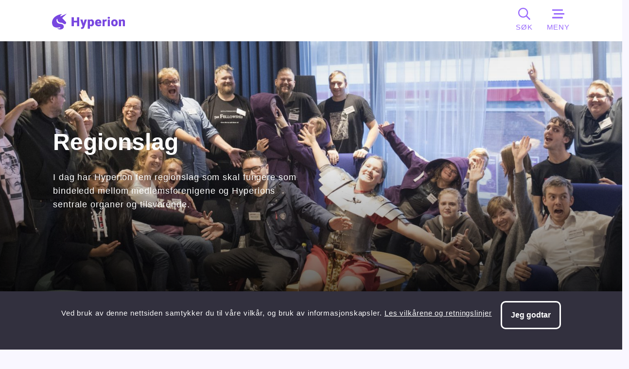

--- FILE ---
content_type: text/html; charset=UTF-8
request_url: https://n4f.no/organisasjon/regionslag/
body_size: 13320
content:

<!DOCTYPE html>
<html lang="nb">

<head>
	<meta charset="utf-8">
	<meta http-equiv="X-UA-Compatible" content="IE=edge">
	<meta name="viewport" content="width=device-width, initial-scale=1">
	<meta name="Description" content="Regionslagene har egne styrer valgt blant regionenes medlemsforeninger. Regionslagene er direkte representert i representantskapet, og forvalter støtteordninger på fylkes- og kommunenivå.">
	<meta name="keywords" content="Regionslagene har egne styrer valgt blant regionenes medlemsforeninger. Regionslagene er direkte representert i representantskapet, og forvalter støtteordninger på fylkes- og kommunenivå.">

	

<link rel="apple-touch-icon" sizes="180x180" href="https://n4f.no/wp-content/themes/hyperion/core/assets/images/favicon-new/apple-touch-icon.png">
<link rel="icon" type="image/png" sizes="32x32" href="https://n4f.no/wp-content/themes/hyperion/core/assets/images/favicon-new/favicon-32x32.png">
<link rel="icon" type="image/png" sizes="16x16" href="https://n4f.no/wp-content/themes/hyperion/core/assets/images/favicon-new/favicon-16x16.png">
<link rel="manifest" href="https://n4f.no/wp-content/themes/hyperion/core/assets/images/favicon-new/site.webmanifest">
<link rel="mask-icon" href="https://n4f.no/wp-content/themes/hyperion/core/assets/images/favicon-new/safari-pinned-tab.svg" color="#002A4E">
<meta name="msapplication-TileColor" content="#002A4E">
<meta name="theme-color" content="#ffffff">

	<meta name='robots' content='index, follow, max-image-preview:large, max-snippet:-1, max-video-preview:-1' />
	<style>img:is([sizes="auto" i], [sizes^="auto," i]) { contain-intrinsic-size: 3000px 1500px }</style>
	
	<!-- This site is optimized with the Yoast SEO plugin v25.6 - https://yoast.com/wordpress/plugins/seo/ -->
	<title>Regionslag - Hyperion</title>
	<link rel="canonical" href="https://n4f.no/organisasjon/regionslag/" />
	<meta property="og:locale" content="nb_NO" />
	<meta property="og:type" content="article" />
	<meta property="og:title" content="Regionslag - Hyperion" />
	<meta property="og:description" content="Regionslagene har egne styrer valgt blant regionenes medlemsforeninger. Regionslagene er direkte representert i representantskapet, og forvalter støtteordninger på fylkes- og kommunenivå." />
	<meta property="og:url" content="https://n4f.no/organisasjon/regionslag/" />
	<meta property="og:site_name" content="Hyperion" />
	<meta property="article:modified_time" content="2026-01-09T15:17:38+00:00" />
	<meta property="og:image" content="http://n4f.no/wp-content/uploads/2021/04/Nord-Norge_in_Norway_plus.svg-1.png" />
	<meta property="og:image:width" content="1024" />
	<meta property="og:image:height" content="1088" />
	<meta property="og:image:type" content="image/png" />
	<meta name="twitter:card" content="summary_large_image" />
	<meta name="twitter:label1" content="Ansl. lesetid" />
	<meta name="twitter:data1" content="2 minutter" />
	<script type="application/ld+json" class="yoast-schema-graph">{"@context":"https://schema.org","@graph":[{"@type":"WebPage","@id":"https://n4f.no/organisasjon/regionslag/","url":"https://n4f.no/organisasjon/regionslag/","name":"Regionslag - Hyperion","isPartOf":{"@id":"https://n4f.no/#website"},"primaryImageOfPage":{"@id":"https://n4f.no/organisasjon/regionslag/#primaryimage"},"image":{"@id":"https://n4f.no/organisasjon/regionslag/#primaryimage"},"thumbnailUrl":"https://n4f.no/wp-content/uploads/2021/04/Nord-Norge_in_Norway_plus.svg-1.png","datePublished":"2020-12-02T08:05:32+00:00","dateModified":"2026-01-09T15:17:38+00:00","breadcrumb":{"@id":"https://n4f.no/organisasjon/regionslag/#breadcrumb"},"inLanguage":"nb-NO","potentialAction":[{"@type":"ReadAction","target":["https://n4f.no/organisasjon/regionslag/"]}]},{"@type":"ImageObject","inLanguage":"nb-NO","@id":"https://n4f.no/organisasjon/regionslag/#primaryimage","url":"https://n4f.no/wp-content/uploads/2021/04/Nord-Norge_in_Norway_plus.svg-1.png","contentUrl":"https://n4f.no/wp-content/uploads/2021/04/Nord-Norge_in_Norway_plus.svg-1.png","width":1024,"height":1088},{"@type":"BreadcrumbList","@id":"https://n4f.no/organisasjon/regionslag/#breadcrumb","itemListElement":[{"@type":"ListItem","position":1,"name":"Hjem","item":"https://n4f.no/"},{"@type":"ListItem","position":2,"name":"Organisasjon","item":"https://n4f.no/organisasjon/"},{"@type":"ListItem","position":3,"name":"Regionslag"}]},{"@type":"WebSite","@id":"https://n4f.no/#website","url":"https://n4f.no/","name":"Hyperion","description":"Per imaginationem in futurum","potentialAction":[{"@type":"SearchAction","target":{"@type":"EntryPoint","urlTemplate":"https://n4f.no/?s={search_term_string}"},"query-input":{"@type":"PropertyValueSpecification","valueRequired":true,"valueName":"search_term_string"}}],"inLanguage":"nb-NO"}]}</script>
	<!-- / Yoast SEO plugin. -->


<link rel='dns-prefetch' href='//kit.fontawesome.com' />
<link rel='dns-prefetch' href='//fonts.googleapis.com' />
<link rel='stylesheet' id='jbi-public-css-css' href='https://n4f.no/wp-content/plugins/jbi-framework/assets/public/jbi.public.css?v=2.9.87&#038;ver=6.8.3' type='text/css' media='all' />
<link rel='stylesheet' id='wp-block-library-css' href='https://n4f.no/wp-includes/css/dist/block-library/style.min.css?ver=6.8.3' type='text/css' media='all' />
<style id='classic-theme-styles-inline-css' type='text/css'>
/*! This file is auto-generated */
.wp-block-button__link{color:#fff;background-color:#32373c;border-radius:9999px;box-shadow:none;text-decoration:none;padding:calc(.667em + 2px) calc(1.333em + 2px);font-size:1.125em}.wp-block-file__button{background:#32373c;color:#fff;text-decoration:none}
</style>
<style id='global-styles-inline-css' type='text/css'>
:root{--wp--preset--aspect-ratio--square: 1;--wp--preset--aspect-ratio--4-3: 4/3;--wp--preset--aspect-ratio--3-4: 3/4;--wp--preset--aspect-ratio--3-2: 3/2;--wp--preset--aspect-ratio--2-3: 2/3;--wp--preset--aspect-ratio--16-9: 16/9;--wp--preset--aspect-ratio--9-16: 9/16;--wp--preset--color--black: #111111;--wp--preset--color--cyan-bluish-gray: #abb8c3;--wp--preset--color--white: #ffffff;--wp--preset--color--pale-pink: #f78da7;--wp--preset--color--vivid-red: #cf2e2e;--wp--preset--color--luminous-vivid-orange: #ff6900;--wp--preset--color--luminous-vivid-amber: #fcb900;--wp--preset--color--light-green-cyan: #7bdcb5;--wp--preset--color--vivid-green-cyan: #00d084;--wp--preset--color--pale-cyan-blue: #8ed1fc;--wp--preset--color--vivid-cyan-blue: #0693e3;--wp--preset--color--vivid-purple: #9b51e0;--wp--preset--color--grey: #98A4AE;--wp--preset--color--light-grey: #EAECEE;--wp--preset--color--blue: #1F3642;--wp--preset--color--purple: #6C1D45;--wp--preset--color--red: #B00020;--wp--preset--gradient--vivid-cyan-blue-to-vivid-purple: linear-gradient(135deg,rgba(6,147,227,1) 0%,rgb(155,81,224) 100%);--wp--preset--gradient--light-green-cyan-to-vivid-green-cyan: linear-gradient(135deg,rgb(122,220,180) 0%,rgb(0,208,130) 100%);--wp--preset--gradient--luminous-vivid-amber-to-luminous-vivid-orange: linear-gradient(135deg,rgba(252,185,0,1) 0%,rgba(255,105,0,1) 100%);--wp--preset--gradient--luminous-vivid-orange-to-vivid-red: linear-gradient(135deg,rgba(255,105,0,1) 0%,rgb(207,46,46) 100%);--wp--preset--gradient--very-light-gray-to-cyan-bluish-gray: linear-gradient(135deg,rgb(238,238,238) 0%,rgb(169,184,195) 100%);--wp--preset--gradient--cool-to-warm-spectrum: linear-gradient(135deg,rgb(74,234,220) 0%,rgb(151,120,209) 20%,rgb(207,42,186) 40%,rgb(238,44,130) 60%,rgb(251,105,98) 80%,rgb(254,248,76) 100%);--wp--preset--gradient--blush-light-purple: linear-gradient(135deg,rgb(255,206,236) 0%,rgb(152,150,240) 100%);--wp--preset--gradient--blush-bordeaux: linear-gradient(135deg,rgb(254,205,165) 0%,rgb(254,45,45) 50%,rgb(107,0,62) 100%);--wp--preset--gradient--luminous-dusk: linear-gradient(135deg,rgb(255,203,112) 0%,rgb(199,81,192) 50%,rgb(65,88,208) 100%);--wp--preset--gradient--pale-ocean: linear-gradient(135deg,rgb(255,245,203) 0%,rgb(182,227,212) 50%,rgb(51,167,181) 100%);--wp--preset--gradient--electric-grass: linear-gradient(135deg,rgb(202,248,128) 0%,rgb(113,206,126) 100%);--wp--preset--gradient--midnight: linear-gradient(135deg,rgb(2,3,129) 0%,rgb(40,116,252) 100%);--wp--preset--font-size--small: 13px;--wp--preset--font-size--medium: 20px;--wp--preset--font-size--large: 36px;--wp--preset--font-size--x-large: 42px;--wp--preset--spacing--20: 0.44rem;--wp--preset--spacing--30: 0.67rem;--wp--preset--spacing--40: 1rem;--wp--preset--spacing--50: 1.5rem;--wp--preset--spacing--60: 2.25rem;--wp--preset--spacing--70: 3.38rem;--wp--preset--spacing--80: 5.06rem;--wp--preset--shadow--natural: 6px 6px 9px rgba(0, 0, 0, 0.2);--wp--preset--shadow--deep: 12px 12px 50px rgba(0, 0, 0, 0.4);--wp--preset--shadow--sharp: 6px 6px 0px rgba(0, 0, 0, 0.2);--wp--preset--shadow--outlined: 6px 6px 0px -3px rgba(255, 255, 255, 1), 6px 6px rgba(0, 0, 0, 1);--wp--preset--shadow--crisp: 6px 6px 0px rgba(0, 0, 0, 1);}:where(.is-layout-flex){gap: 0.5em;}:where(.is-layout-grid){gap: 0.5em;}body .is-layout-flex{display: flex;}.is-layout-flex{flex-wrap: wrap;align-items: center;}.is-layout-flex > :is(*, div){margin: 0;}body .is-layout-grid{display: grid;}.is-layout-grid > :is(*, div){margin: 0;}:where(.wp-block-columns.is-layout-flex){gap: 2em;}:where(.wp-block-columns.is-layout-grid){gap: 2em;}:where(.wp-block-post-template.is-layout-flex){gap: 1.25em;}:where(.wp-block-post-template.is-layout-grid){gap: 1.25em;}.has-black-color{color: var(--wp--preset--color--black) !important;}.has-cyan-bluish-gray-color{color: var(--wp--preset--color--cyan-bluish-gray) !important;}.has-white-color{color: var(--wp--preset--color--white) !important;}.has-pale-pink-color{color: var(--wp--preset--color--pale-pink) !important;}.has-vivid-red-color{color: var(--wp--preset--color--vivid-red) !important;}.has-luminous-vivid-orange-color{color: var(--wp--preset--color--luminous-vivid-orange) !important;}.has-luminous-vivid-amber-color{color: var(--wp--preset--color--luminous-vivid-amber) !important;}.has-light-green-cyan-color{color: var(--wp--preset--color--light-green-cyan) !important;}.has-vivid-green-cyan-color{color: var(--wp--preset--color--vivid-green-cyan) !important;}.has-pale-cyan-blue-color{color: var(--wp--preset--color--pale-cyan-blue) !important;}.has-vivid-cyan-blue-color{color: var(--wp--preset--color--vivid-cyan-blue) !important;}.has-vivid-purple-color{color: var(--wp--preset--color--vivid-purple) !important;}.has-black-background-color{background-color: var(--wp--preset--color--black) !important;}.has-cyan-bluish-gray-background-color{background-color: var(--wp--preset--color--cyan-bluish-gray) !important;}.has-white-background-color{background-color: var(--wp--preset--color--white) !important;}.has-pale-pink-background-color{background-color: var(--wp--preset--color--pale-pink) !important;}.has-vivid-red-background-color{background-color: var(--wp--preset--color--vivid-red) !important;}.has-luminous-vivid-orange-background-color{background-color: var(--wp--preset--color--luminous-vivid-orange) !important;}.has-luminous-vivid-amber-background-color{background-color: var(--wp--preset--color--luminous-vivid-amber) !important;}.has-light-green-cyan-background-color{background-color: var(--wp--preset--color--light-green-cyan) !important;}.has-vivid-green-cyan-background-color{background-color: var(--wp--preset--color--vivid-green-cyan) !important;}.has-pale-cyan-blue-background-color{background-color: var(--wp--preset--color--pale-cyan-blue) !important;}.has-vivid-cyan-blue-background-color{background-color: var(--wp--preset--color--vivid-cyan-blue) !important;}.has-vivid-purple-background-color{background-color: var(--wp--preset--color--vivid-purple) !important;}.has-black-border-color{border-color: var(--wp--preset--color--black) !important;}.has-cyan-bluish-gray-border-color{border-color: var(--wp--preset--color--cyan-bluish-gray) !important;}.has-white-border-color{border-color: var(--wp--preset--color--white) !important;}.has-pale-pink-border-color{border-color: var(--wp--preset--color--pale-pink) !important;}.has-vivid-red-border-color{border-color: var(--wp--preset--color--vivid-red) !important;}.has-luminous-vivid-orange-border-color{border-color: var(--wp--preset--color--luminous-vivid-orange) !important;}.has-luminous-vivid-amber-border-color{border-color: var(--wp--preset--color--luminous-vivid-amber) !important;}.has-light-green-cyan-border-color{border-color: var(--wp--preset--color--light-green-cyan) !important;}.has-vivid-green-cyan-border-color{border-color: var(--wp--preset--color--vivid-green-cyan) !important;}.has-pale-cyan-blue-border-color{border-color: var(--wp--preset--color--pale-cyan-blue) !important;}.has-vivid-cyan-blue-border-color{border-color: var(--wp--preset--color--vivid-cyan-blue) !important;}.has-vivid-purple-border-color{border-color: var(--wp--preset--color--vivid-purple) !important;}.has-vivid-cyan-blue-to-vivid-purple-gradient-background{background: var(--wp--preset--gradient--vivid-cyan-blue-to-vivid-purple) !important;}.has-light-green-cyan-to-vivid-green-cyan-gradient-background{background: var(--wp--preset--gradient--light-green-cyan-to-vivid-green-cyan) !important;}.has-luminous-vivid-amber-to-luminous-vivid-orange-gradient-background{background: var(--wp--preset--gradient--luminous-vivid-amber-to-luminous-vivid-orange) !important;}.has-luminous-vivid-orange-to-vivid-red-gradient-background{background: var(--wp--preset--gradient--luminous-vivid-orange-to-vivid-red) !important;}.has-very-light-gray-to-cyan-bluish-gray-gradient-background{background: var(--wp--preset--gradient--very-light-gray-to-cyan-bluish-gray) !important;}.has-cool-to-warm-spectrum-gradient-background{background: var(--wp--preset--gradient--cool-to-warm-spectrum) !important;}.has-blush-light-purple-gradient-background{background: var(--wp--preset--gradient--blush-light-purple) !important;}.has-blush-bordeaux-gradient-background{background: var(--wp--preset--gradient--blush-bordeaux) !important;}.has-luminous-dusk-gradient-background{background: var(--wp--preset--gradient--luminous-dusk) !important;}.has-pale-ocean-gradient-background{background: var(--wp--preset--gradient--pale-ocean) !important;}.has-electric-grass-gradient-background{background: var(--wp--preset--gradient--electric-grass) !important;}.has-midnight-gradient-background{background: var(--wp--preset--gradient--midnight) !important;}.has-small-font-size{font-size: var(--wp--preset--font-size--small) !important;}.has-medium-font-size{font-size: var(--wp--preset--font-size--medium) !important;}.has-large-font-size{font-size: var(--wp--preset--font-size--large) !important;}.has-x-large-font-size{font-size: var(--wp--preset--font-size--x-large) !important;}
:where(.wp-block-post-template.is-layout-flex){gap: 1.25em;}:where(.wp-block-post-template.is-layout-grid){gap: 1.25em;}
:where(.wp-block-columns.is-layout-flex){gap: 2em;}:where(.wp-block-columns.is-layout-grid){gap: 2em;}
:root :where(.wp-block-pullquote){font-size: 1.5em;line-height: 1.6;}
</style>
<link rel='stylesheet' id='style-css' href='https://n4f.no/wp-content/themes/hyperion/style.css?ver=2024-2' type='text/css' media='' />
<link rel='stylesheet' id='Roboto-css' href='https://fonts.googleapis.com/css2?family=Roboto%3Awght%40400%3B500%3B700&#038;display=swap&#038;ver=2024-2' type='text/css' media='1' />
<script type="text/javascript" src="https://n4f.no/wp-content/plugins/jbi-framework/assets/public/jbi.dependencies.js?v=2.9.87&amp;ver=6.8.3" id="jbi-dependencies-js-js"></script>
<script type="text/javascript" src="https://n4f.no/wp-content/plugins/jbi-framework/assets/public/jbi.public.js?v=2.9.87&amp;ver=6.8.3" id="jbi-public-js-js"></script>
<link rel="https://api.w.org/" href="https://n4f.no/wp-json/" /><link rel="alternate" title="JSON" type="application/json" href="https://n4f.no/wp-json/wp/v2/pages/215" /><link rel="EditURI" type="application/rsd+xml" title="RSD" href="https://n4f.no/xmlrpc.php?rsd" />
<link rel='shortlink' href='https://n4f.no/?p=215' />
<link rel="alternate" title="oEmbed (JSON)" type="application/json+oembed" href="https://n4f.no/wp-json/oembed/1.0/embed?url=https%3A%2F%2Fn4f.no%2Forganisasjon%2Fregionslag%2F" />
<link rel="alternate" title="oEmbed (XML)" type="text/xml+oembed" href="https://n4f.no/wp-json/oembed/1.0/embed?url=https%3A%2F%2Fn4f.no%2Forganisasjon%2Fregionslag%2F&#038;format=xml" />
<meta name="generator" content="Elementor 3.31.2; features: e_font_icon_svg, additional_custom_breakpoints, e_element_cache; settings: css_print_method-external, google_font-enabled, font_display-swap">
			<style>
				.e-con.e-parent:nth-of-type(n+4):not(.e-lazyloaded):not(.e-no-lazyload),
				.e-con.e-parent:nth-of-type(n+4):not(.e-lazyloaded):not(.e-no-lazyload) * {
					background-image: none !important;
				}
				@media screen and (max-height: 1024px) {
					.e-con.e-parent:nth-of-type(n+3):not(.e-lazyloaded):not(.e-no-lazyload),
					.e-con.e-parent:nth-of-type(n+3):not(.e-lazyloaded):not(.e-no-lazyload) * {
						background-image: none !important;
					}
				}
				@media screen and (max-height: 640px) {
					.e-con.e-parent:nth-of-type(n+2):not(.e-lazyloaded):not(.e-no-lazyload),
					.e-con.e-parent:nth-of-type(n+2):not(.e-lazyloaded):not(.e-no-lazyload) * {
						background-image: none !important;
					}
				}
			</style>
				<title>Regionslag - Hyperion</title>
	
	<script async src="https://www.googletagmanager.com/gtag/js?id=G-8JT8FGLSXF"></script>
<script>
  window.dataLayer = window.dataLayer || [];
  function gtag(){dataLayer.push(arguments);}
  gtag('js', new Date());
  gtag('config', 'G-8JT8FGLSXF');
</script>
</head>

<body class="wp-singular page-template-default page page-id-215 page-child parent-pageid-305 wp-theme-hyperion elementor-default elementor-kit-2125"> 
<script charset="utf-8" async defer>var config = {"jbi\/version":"2.9.87","jbi\/uri":"https:\/\/n4f.no\/wp-content\/plugins\/jbi-framework\/","jbi\/path":"\/nas\/content\/live\/n4f\/wp-content\/plugins\/jbi-framework\/","jbi\/assets":"https:\/\/n4f.no\/wp-content\/plugins\/jbi-framework\/assets\/","jbi\/assets\/path":"\/nas\/content\/live\/n4f\/wp-content\/plugins\/jbi-framework\/assets\/","jbi\/vendor":"\/nas\/content\/live\/n4f\/wp-content\/plugins\/jbi-framework\/vendor\/","jbi\/vendor_uri":"https:\/\/n4f.no\/wp-content\/plugins\/jbi-framework\/vendor\/","name":"Hyperion","site":"https:\/\/n4f.no","home":"https:\/\/n4f.no","frontpage":"https:\/\/n4f.no\/","path":"\/nas\/content\/live\/n4f\/wp-content\/themes\/hyperion\/","uri":"https:\/\/n4f.no\/wp-content\/themes\/hyperion\/","version":"2024-2","jbi\/slug":"jbi","jbi\/prefix":"jbi","jbi\/views":"\/nas\/content\/live\/n4f\/wp-content\/plugins\/jbi-framework\/views\/","jbi\/views_uri":"https:\/\/n4f.no\/wp-content\/plugins\/jbi-framework\/views\/","jbi\/views\/public":"\/nas\/content\/live\/n4f\/wp-content\/plugins\/jbi-framework\/views\/public\/","jbi\/views\/public_uri":"https:\/\/n4f.no\/wp-content\/plugins\/jbi-framework\/views\/public\/","jbi\/views\/public\/pages":"\/nas\/content\/live\/n4f\/wp-content\/plugins\/jbi-framework\/views\/public\/pages\/","jbi\/views\/public\/pages_uri":"pages\/","jbi\/views\/public\/cards":"\/nas\/content\/live\/n4f\/wp-content\/plugins\/jbi-framework\/views\/public\/cards\/","jbi\/views\/public\/cards_uri":"cards\/","jbi\/views\/public\/modules":"\/nas\/content\/live\/n4f\/wp-content\/plugins\/jbi-framework\/views\/public\/modules\/","jbi\/views\/public\/modules_uri":"modules\/","jbi\/views\/public\/sections":"\/nas\/content\/live\/n4f\/wp-content\/plugins\/jbi-framework\/views\/public\/sections\/","jbi\/views\/public\/sections_uri":"sections\/","jbi\/views\/admin":"\/nas\/content\/live\/n4f\/wp-content\/plugins\/jbi-framework\/views\/admin\/","jbi\/views\/admin_uri":"https:\/\/n4f.no\/wp-content\/plugins\/jbi-framework\/views\/admin\/","jbi\/views\/admin\/pages":"\/nas\/content\/live\/n4f\/wp-content\/plugins\/jbi-framework\/views\/admin\/pages\/","jbi\/views\/admin\/pages_uri":"pages\/","jbi\/views\/admin\/cards":"\/nas\/content\/live\/n4f\/wp-content\/plugins\/jbi-framework\/views\/admin\/cards\/","jbi\/views\/admin\/cards_uri":"cards\/","jbi\/views\/admin\/modules":"\/nas\/content\/live\/n4f\/wp-content\/plugins\/jbi-framework\/views\/admin\/modules\/","jbi\/views\/admin\/modules_uri":"modules\/","jbi\/views\/admin\/sections":"\/nas\/content\/live\/n4f\/wp-content\/plugins\/jbi-framework\/views\/admin\/sections\/","jbi\/views\/admin\/sections_uri":"sections\/","assets":"https:\/\/n4f.no\/wp-content\/themes\/hyperion\/core\/assets\/","assets_path":"\/nas\/content\/live\/n4f\/wp-content\/themes\/hyperion\/core\/assets\/","js":"https:\/\/n4f.no\/wp-content\/themes\/hyperion\/core\/assets\/js\/","img":"https:\/\/n4f.no\/wp-content\/themes\/hyperion\/core\/assets\/images\/","img_path":"\/nas\/content\/live\/n4f\/wp-content\/themes\/hyperion\/core\/assets\/images\/","css":"https:\/\/n4f.no\/wp-content\/themes\/hyperion\/core\/assets\/css\/","fonts":"https:\/\/n4f.no\/wp-content\/themes\/hyperion\/core\/assets\/fonts\/","sounds":"https:\/\/n4f.no\/wp-content\/themes\/hyperion\/core\/assets\/sounds\/","json":"https:\/\/n4f.no\/wp-content\/themes\/hyperion\/core\/assets\/json\/","json_path":"\/nas\/content\/live\/n4f\/wp-content\/themes\/hyperion\/core\/assets\/json\/","templates":"\/nas\/content\/live\/n4f\/wp-content\/themes\/hyperion\/templates\/","templates_uri":"https:\/\/n4f.no\/wp-content\/themes\/hyperion\/templates\/","modules":"\/nas\/content\/live\/n4f\/wp-content\/themes\/hyperion\/templates\/modules\/","modules_uri":"https:\/\/n4f.no\/wp-content\/themes\/hyperion\/templates\/modules\/","pages":"\/nas\/content\/live\/n4f\/wp-content\/themes\/hyperion\/templates\/pages\/","pages_uri":"https:\/\/n4f.no\/wp-content\/themes\/hyperion\/templates\/pages\/","cards":"\/nas\/content\/live\/n4f\/wp-content\/themes\/hyperion\/templates\/cards\/","cards_uri":"https:\/\/n4f.no\/wp-content\/themes\/hyperion\/templates\/cards\/","sections":"\/nas\/content\/live\/n4f\/wp-content\/themes\/hyperion\/templates\/sections\/","sections_uri":"https:\/\/n4f.no\/wp-content\/themes\/hyperion\/templates\/sections\/","languages":"\/nas\/content\/live\/n4f\/wp-content\/themes\/hyperion\/core\/languages\/","languages_uri":"https:\/\/n4f.no\/wp-content\/themes\/hyperion\/core\/languages\/","header":"\/nas\/content\/live\/n4f\/wp-content\/themes\/hyperion\/templates\/sections\/header\/","header_uri":"https:\/\/n4f.no\/wp-content\/themes\/hyperion\/templates\/sections\/header\/","logo":{"ID":2136,"id":2136,"title":"Hyperion-liggende-lilla","filename":"Hyperion-liggende-lilla-1.svg","filesize":3679,"url":"https:\/\/n4f.no\/wp-content\/uploads\/2024\/05\/Hyperion-liggende-lilla-1.svg","link":"https:\/\/n4f.no\/hyperion-liggende-lilla-2\/","alt":"","author":"26","description":"","caption":"","name":"hyperion-liggende-lilla-2","status":"inherit","uploaded_to":0,"date":"2024-05-13 13:10:31","modified":"2024-05-13 13:10:31","menu_order":0,"mime_type":"image\/svg+xml","type":"image","subtype":"svg+xml","icon":"https:\/\/n4f.no\/wp-includes\/images\/media\/default.png","width":750,"height":168,"sizes":{"thumbnail":"https:\/\/n4f.no\/wp-content\/uploads\/2024\/05\/Hyperion-liggende-lilla-1.svg","thumbnail-width":450,"thumbnail-height":101,"medium":"https:\/\/n4f.no\/wp-content\/uploads\/2024\/05\/Hyperion-liggende-lilla-1.svg","medium-width":600,"medium-height":134,"medium_large":"https:\/\/n4f.no\/wp-content\/uploads\/2024\/05\/Hyperion-liggende-lilla-1.svg","medium_large-width":750,"medium_large-height":168,"large":"https:\/\/n4f.no\/wp-content\/uploads\/2024\/05\/Hyperion-liggende-lilla-1.svg","large-width":750,"large-height":168,"1536x1536":"https:\/\/n4f.no\/wp-content\/uploads\/2024\/05\/Hyperion-liggende-lilla-1.svg","1536x1536-width":750,"1536x1536-height":168,"2048x2048":"https:\/\/n4f.no\/wp-content\/uploads\/2024\/05\/Hyperion-liggende-lilla-1.svg","2048x2048-width":750,"2048x2048-height":168}},"logo_mobile":{"ID":2136,"id":2136,"title":"Hyperion-liggende-lilla","filename":"Hyperion-liggende-lilla-1.svg","filesize":3679,"url":"https:\/\/n4f.no\/wp-content\/uploads\/2024\/05\/Hyperion-liggende-lilla-1.svg","link":"https:\/\/n4f.no\/hyperion-liggende-lilla-2\/","alt":"","author":"26","description":"","caption":"","name":"hyperion-liggende-lilla-2","status":"inherit","uploaded_to":0,"date":"2024-05-13 13:10:31","modified":"2024-05-13 13:10:31","menu_order":0,"mime_type":"image\/svg+xml","type":"image","subtype":"svg+xml","icon":"https:\/\/n4f.no\/wp-includes\/images\/media\/default.png","width":750,"height":168,"sizes":{"thumbnail":"https:\/\/n4f.no\/wp-content\/uploads\/2024\/05\/Hyperion-liggende-lilla-1.svg","thumbnail-width":450,"thumbnail-height":101,"medium":"https:\/\/n4f.no\/wp-content\/uploads\/2024\/05\/Hyperion-liggende-lilla-1.svg","medium-width":600,"medium-height":134,"medium_large":"https:\/\/n4f.no\/wp-content\/uploads\/2024\/05\/Hyperion-liggende-lilla-1.svg","medium_large-width":750,"medium_large-height":168,"large":"https:\/\/n4f.no\/wp-content\/uploads\/2024\/05\/Hyperion-liggende-lilla-1.svg","large-width":750,"large-height":168,"1536x1536":"https:\/\/n4f.no\/wp-content\/uploads\/2024\/05\/Hyperion-liggende-lilla-1.svg","1536x1536-width":750,"1536x1536-height":168,"2048x2048":"https:\/\/n4f.no\/wp-content\/uploads\/2024\/05\/Hyperion-liggende-lilla-1.svg","2048x2048-width":750,"2048x2048-height":168}},"icons":"https:\/\/n4f.no\/wp-content\/themes\/hyperion\/core\/assets\/images\/icons\/","icons_path":"\/nas\/content\/live\/n4f\/wp-content\/themes\/hyperion\/core\/assets\/images\/icons\/","noimg":"https:\/\/n4f.no\/wp-content\/themes\/hyperion\/core\/assets\/images\/no-thumb.svg","noimg_path":"\/nas\/content\/live\/n4f\/wp-content\/themes\/hyperion\/core\/assets\/images\/no-thumb.svg","localization":"theme","container":"container col-xs-11 col-sm-11 col-md-11 col-lg-10","ID":215,"parent":305,"ancestors":[305],"title":"Regionslag","paged":1}</script><header id="header" class="header hide-on-desktop-scroll hide-on-mobile-scroll disable-top">


	<div id="header-row" class="main-menu row middle-xs center-xs">
		<div class="container col-xs-11 col-sm-11 col-md-11 col-lg-10 height-100p">
			<div class="row middle-xs between-xs height-100p">

				<!-- <div class="empty-spacer col-xs-2 col-sm-4 menu-desktop order-xs-1"></div> -->

				<div class="logo logo-desktop menu-desktop order-xs-2 col-xs start-xs">
					<a href="https://n4f.no" title="Gå til forsiden">
													<svg version="1.1" id="Layer_1" xmlns="http://www.w3.org/2000/svg" xmlns:xlink="http://www.w3.org/1999/xlink" x="0px" y="0px"
	 viewBox="0 0 750.4 168.1" style="enable-background:new 0 0 750.4 168.1;" xml:space="preserve">
<style type="text/css">
	.st0{fill:#7847E0;}
</style>
<path class="st0" d="M280.5,132.1h-22.6V92.8h-33.4v39.3h-22.7V38h22.7v37.4h33.4V38h22.6V132.1z"/>
<path class="st0" d="M324.5,101.6l11.6-39.5h23.4l-28.5,81.7l-1.2,3c-4,9.1-11.2,13.6-21.5,13.6c-2.9,0-5.8-0.4-9-1.3v-15.5h2.9
	c3.1,0,5.4-0.4,7-1.3s2.8-2.5,3.6-4.8l1.8-4.7l-24.3-70.7h23.3L324.5,101.6z"/>
<path class="st0" d="M432.7,97.7c0,10.9-2.5,19.5-7.3,26c-4.9,6.5-11.5,9.7-19.8,9.7c-6.4,0-11.7-2.4-15.9-7.1v32.7h-21.8V62.2h20.4
	l0.6,6.5c4.2-5.2,9.7-7.8,16.5-7.8c8.6,0,15.3,3.2,20.1,9.5s7.2,15.1,7.2,26.2V97.7L432.7,97.7z M410.9,96.3
	c0-12.4-3.6-18.6-10.9-18.6c-5.2,0-8.6,1.8-10.4,5.6v27.6c1.9,3.9,5.4,5.8,10.5,5.8c6.9,0,10.5-6,10.7-18
	C410.9,98.6,410.9,96.3,410.9,96.3z"/>
<path class="st0" d="M478.9,133.4c-10.7,0-19.4-3.2-26.1-9.6c-6.6-6.4-10-14.7-10-25V97c0-7.2,1.3-13.5,4-18.9
	c2.6-5.5,6.5-9.7,11.6-12.7s11.1-4.5,18.1-4.5c9.8,0,17.6,3,23.3,9.2c5.7,6.1,8.5,14.6,8.5,25.5v8.5H465c0.8,3.9,2.5,7,5.1,9.2
	c2.6,2.2,6,3.4,10.2,3.4c6.9,0,12.3-2.4,16.2-7.2l10,11.8c-2.7,3.8-6.6,6.7-11.5,9C490,132.3,484.6,133.4,478.9,133.4L478.9,133.4z
	 M476.4,77.7c-6.4,0-10.2,4.2-11.4,12.7h22v-1.7c0.1-3.5-0.8-6.2-2.6-8.1C482.5,78.7,479.8,77.7,476.4,77.7z"/>
<path class="st0" d="M562.1,81.9l-7.2-0.5c-6.9,0-11.3,2.2-13.2,6.5v44.3h-21.8v-70h20.4l0.7,9c3.7-6.9,8.8-10.3,15.3-10.3
	c2.3,0,4.4,0.3,6.1,0.8L562.1,81.9L562.1,81.9z"/>
<path class="st0" d="M572.5,44.1c0-3.1,1.1-5.7,3.4-7.6s5.2-3,8.7-3s6.5,1,8.7,3c2.2,2,3.4,4.5,3.4,7.6s-1.1,5.7-3.4,7.6
	s-5.2,3-8.7,3s-6.5-1-8.7-3S572.5,47.2,572.5,44.1z M595.6,132.2h-21.9v-70h21.9V132.2z"/>
<path class="st0" d="M608.9,96.5c0-7,1.4-13.2,4.1-18.7c2.7-5.4,6.6-9.7,11.7-12.6s11.1-4.4,17.9-4.4c10.5,0,18.7,3.2,24.8,9.7
	c6,6.5,9,15.3,9,26.5v0.8c0,10.9-3,19.6-9.1,26s-14.3,9.6-24.6,9.6s-18-3-24-9c-6-6-9.3-14.1-9.8-24.3L608.9,96.5L608.9,96.5z
	 M630.7,97.9c0,6.5,1,11.2,3,14.2s5,4.5,9,4.5c7.8,0,11.7-6,11.9-17.9v-2.2c0-12.6-4-18.8-12-18.8c-7.3,0-11.2,5.4-11.8,16.2
	L630.7,97.9L630.7,97.9z"/>
<path class="st0" d="M708.7,62.2l0.7,8.2c4.8-6.3,11.5-9.5,20-9.5c7.3,0,12.7,2.2,16.3,6.5c3.6,4.4,5.5,10.9,5.6,19.7v45.1h-21.9V88
	c0-3.5-0.7-6.1-2.1-7.8s-4-2.5-7.8-2.5c-4.3,0-7.4,1.7-9.5,5v49.4h-21.8v-70H708.7L708.7,62.2z"/>
<path class="st0" d="M58.9,159.1c-0.5-0.4-1-0.7-1.4-1.1c-0.8-0.6-2.3-1.7-2.2-2.8c0.1-1,2-0.6,2.7-0.6c5.1,0.5,10.2,1,15.3,0.5
	c4.1-0.4,12.4-1.3,12.8-6.8c0.1-0.9-0.2-1.8-0.8-2.5c-0.5-0.6-1.3-1.1-2-1.3c-5.2-1.7-11.1,0.5-16.2,1.2c-4.8,0.7-9.6,1.1-14.4,1.1
	c-9.7,0.1-19.4-1.5-28.1-5.7c-0.3-0.1-0.6-0.3-1-0.5c-10-5-17-14.5-20.3-25c-7-22-2.4-44.7,10.3-63.5c3.5-5.2,7.6-10,12.2-14.3
	c16-15,36.9-24.6,58.1-29.7c5.4-1.3,10.6-2.4,16.1-2.8c0.7-0.1,0.4,0.5,0.2,0.8c-3.2,4.1-12.7,14.7-14.9,17.2
	c-0.9,1-0.2,2.1,0.4,2.9l1.7,2.2c0.4,0.5,0.9,0.8,1.5,0.8c0.1,0,0.3,0,0.4,0c0.2,0,0.4-0.1,0.7-0.2L152.4,0l-0.1,0l-45.1,44.2
	c-1.5,1.5-1.5,3.8-0.1,5.3l35.3,37.7c0.1,0.1,0.1,0.1,0.1,0.2c3.8,4,3.4,6.8,2.1,11.4c0,0.2-0.1,0.4-0.1,0.6
	c-0.7,2.5-1.5,5.1-3.5,7.5c-6.4,7.7-17.6,2.2-20.8,0.1c-0.3-0.2-0.5-0.3-0.6-0.4c-2-1.7-14.3-11.2-27.3-11.5h-0.1
	c-14.3-0.3-22.6-5.5-28.7-12.6c-0.3-0.3-0.5-0.6-0.8-1c-5.5-7-6.8-15.6-6.2-23.8c0.1-1.3-1-2.2-2.5-2.3c-1.3-0.1-3,0.6-4.2,2.3
	c-5.4,7.4-4.1,18-1.1,26.1c1.6,4.3,4,8.4,7.1,11.8c5.8,6.2,14,9.5,22.2,10.9c8,1.3,16.3,1.2,24,4c6.8,2.4,12.5,7.3,15.8,13.8
	c4,7.8,4.2,17.5,0.2,25.4c-4.6,8.9-13.2,13.3-22.7,15.5c-4.8,1.1-9.7,1.5-14.5,1.1c-4.3-0.3-8.4-1.2-12.5-2.5
	c-2.7-0.8-5.3-1.8-7.7-3.3C60.1,160,59.5,159.6,58.9,159.1L58.9,159.1z"/>
</svg>											</a>
				</div>

				<div class="logo logo-mobile menu-mobile col-xs order-xs-2 center-xs start-md">
					<a href="https://n4f.no" title="Gå til forsiden">
													<svg version="1.1" id="Layer_1" xmlns="http://www.w3.org/2000/svg" xmlns:xlink="http://www.w3.org/1999/xlink" x="0px" y="0px"
	 viewBox="0 0 750.4 168.1" style="enable-background:new 0 0 750.4 168.1;" xml:space="preserve">
<style type="text/css">
	.st0{fill:#7847E0;}
</style>
<path class="st0" d="M280.5,132.1h-22.6V92.8h-33.4v39.3h-22.7V38h22.7v37.4h33.4V38h22.6V132.1z"/>
<path class="st0" d="M324.5,101.6l11.6-39.5h23.4l-28.5,81.7l-1.2,3c-4,9.1-11.2,13.6-21.5,13.6c-2.9,0-5.8-0.4-9-1.3v-15.5h2.9
	c3.1,0,5.4-0.4,7-1.3s2.8-2.5,3.6-4.8l1.8-4.7l-24.3-70.7h23.3L324.5,101.6z"/>
<path class="st0" d="M432.7,97.7c0,10.9-2.5,19.5-7.3,26c-4.9,6.5-11.5,9.7-19.8,9.7c-6.4,0-11.7-2.4-15.9-7.1v32.7h-21.8V62.2h20.4
	l0.6,6.5c4.2-5.2,9.7-7.8,16.5-7.8c8.6,0,15.3,3.2,20.1,9.5s7.2,15.1,7.2,26.2V97.7L432.7,97.7z M410.9,96.3
	c0-12.4-3.6-18.6-10.9-18.6c-5.2,0-8.6,1.8-10.4,5.6v27.6c1.9,3.9,5.4,5.8,10.5,5.8c6.9,0,10.5-6,10.7-18
	C410.9,98.6,410.9,96.3,410.9,96.3z"/>
<path class="st0" d="M478.9,133.4c-10.7,0-19.4-3.2-26.1-9.6c-6.6-6.4-10-14.7-10-25V97c0-7.2,1.3-13.5,4-18.9
	c2.6-5.5,6.5-9.7,11.6-12.7s11.1-4.5,18.1-4.5c9.8,0,17.6,3,23.3,9.2c5.7,6.1,8.5,14.6,8.5,25.5v8.5H465c0.8,3.9,2.5,7,5.1,9.2
	c2.6,2.2,6,3.4,10.2,3.4c6.9,0,12.3-2.4,16.2-7.2l10,11.8c-2.7,3.8-6.6,6.7-11.5,9C490,132.3,484.6,133.4,478.9,133.4L478.9,133.4z
	 M476.4,77.7c-6.4,0-10.2,4.2-11.4,12.7h22v-1.7c0.1-3.5-0.8-6.2-2.6-8.1C482.5,78.7,479.8,77.7,476.4,77.7z"/>
<path class="st0" d="M562.1,81.9l-7.2-0.5c-6.9,0-11.3,2.2-13.2,6.5v44.3h-21.8v-70h20.4l0.7,9c3.7-6.9,8.8-10.3,15.3-10.3
	c2.3,0,4.4,0.3,6.1,0.8L562.1,81.9L562.1,81.9z"/>
<path class="st0" d="M572.5,44.1c0-3.1,1.1-5.7,3.4-7.6s5.2-3,8.7-3s6.5,1,8.7,3c2.2,2,3.4,4.5,3.4,7.6s-1.1,5.7-3.4,7.6
	s-5.2,3-8.7,3s-6.5-1-8.7-3S572.5,47.2,572.5,44.1z M595.6,132.2h-21.9v-70h21.9V132.2z"/>
<path class="st0" d="M608.9,96.5c0-7,1.4-13.2,4.1-18.7c2.7-5.4,6.6-9.7,11.7-12.6s11.1-4.4,17.9-4.4c10.5,0,18.7,3.2,24.8,9.7
	c6,6.5,9,15.3,9,26.5v0.8c0,10.9-3,19.6-9.1,26s-14.3,9.6-24.6,9.6s-18-3-24-9c-6-6-9.3-14.1-9.8-24.3L608.9,96.5L608.9,96.5z
	 M630.7,97.9c0,6.5,1,11.2,3,14.2s5,4.5,9,4.5c7.8,0,11.7-6,11.9-17.9v-2.2c0-12.6-4-18.8-12-18.8c-7.3,0-11.2,5.4-11.8,16.2
	L630.7,97.9L630.7,97.9z"/>
<path class="st0" d="M708.7,62.2l0.7,8.2c4.8-6.3,11.5-9.5,20-9.5c7.3,0,12.7,2.2,16.3,6.5c3.6,4.4,5.5,10.9,5.6,19.7v45.1h-21.9V88
	c0-3.5-0.7-6.1-2.1-7.8s-4-2.5-7.8-2.5c-4.3,0-7.4,1.7-9.5,5v49.4h-21.8v-70H708.7L708.7,62.2z"/>
<path class="st0" d="M58.9,159.1c-0.5-0.4-1-0.7-1.4-1.1c-0.8-0.6-2.3-1.7-2.2-2.8c0.1-1,2-0.6,2.7-0.6c5.1,0.5,10.2,1,15.3,0.5
	c4.1-0.4,12.4-1.3,12.8-6.8c0.1-0.9-0.2-1.8-0.8-2.5c-0.5-0.6-1.3-1.1-2-1.3c-5.2-1.7-11.1,0.5-16.2,1.2c-4.8,0.7-9.6,1.1-14.4,1.1
	c-9.7,0.1-19.4-1.5-28.1-5.7c-0.3-0.1-0.6-0.3-1-0.5c-10-5-17-14.5-20.3-25c-7-22-2.4-44.7,10.3-63.5c3.5-5.2,7.6-10,12.2-14.3
	c16-15,36.9-24.6,58.1-29.7c5.4-1.3,10.6-2.4,16.1-2.8c0.7-0.1,0.4,0.5,0.2,0.8c-3.2,4.1-12.7,14.7-14.9,17.2
	c-0.9,1-0.2,2.1,0.4,2.9l1.7,2.2c0.4,0.5,0.9,0.8,1.5,0.8c0.1,0,0.3,0,0.4,0c0.2,0,0.4-0.1,0.7-0.2L152.4,0l-0.1,0l-45.1,44.2
	c-1.5,1.5-1.5,3.8-0.1,5.3l35.3,37.7c0.1,0.1,0.1,0.1,0.1,0.2c3.8,4,3.4,6.8,2.1,11.4c0,0.2-0.1,0.4-0.1,0.6
	c-0.7,2.5-1.5,5.1-3.5,7.5c-6.4,7.7-17.6,2.2-20.8,0.1c-0.3-0.2-0.5-0.3-0.6-0.4c-2-1.7-14.3-11.2-27.3-11.5h-0.1
	c-14.3-0.3-22.6-5.5-28.7-12.6c-0.3-0.3-0.5-0.6-0.8-1c-5.5-7-6.8-15.6-6.2-23.8c0.1-1.3-1-2.2-2.5-2.3c-1.3-0.1-3,0.6-4.2,2.3
	c-5.4,7.4-4.1,18-1.1,26.1c1.6,4.3,4,8.4,7.1,11.8c5.8,6.2,14,9.5,22.2,10.9c8,1.3,16.3,1.2,24,4c6.8,2.4,12.5,7.3,15.8,13.8
	c4,7.8,4.2,17.5,0.2,25.4c-4.6,8.9-13.2,13.3-22.7,15.5c-4.8,1.1-9.7,1.5-14.5,1.1c-4.3-0.3-8.4-1.2-12.5-2.5
	c-2.7-0.8-5.3-1.8-7.7-3.3C60.1,160,59.5,159.6,58.9,159.1L58.9,159.1z"/>
</svg>											</a>
				</div>


				
				<div header-button search-toggle role="button" aria-label="Åpne søk" class="end-xs order-xs-1 order-md-3 interactive">
					<span class="start-xs">Søk</span>
					<i class="far fa-search"></i>
				</div>

				<div header-button menu-toggle role="button" aria-label="Åpne meny" class="end-xs order-xs-4 order-md-4 interactive">
					<span>Meny</span>
					<i class="far fa-stream"></i>
				</div>

			</div>
		</div>
	</div>


	<div id="search-row" class="row-structure" role="search">
		<div class="full-height row center-xs">
			<div class="full-height col-xs-12">
				<div class="full-height row middle-xs center-xs">

					<div class="full-height container-half col-xs-11">
						<form realtime-search role="search" class="" action="/" method="GET">

	<div search-form>
		<input 
		aria-label="Search" 
		type="search" 
		name="s"
		placeholder="Søk hos Hyperion"
		icon="far fa-search"
		iconColor="purple"
		iconClick="submit"
		>
	</div>

	<div search-results class='disabled'>
		<ul class='search-result__rows'></ul>
		<!-- <a aria-label="Search button" role="button" class='search-result__button_2'>Fordypet søk</a> -->
		<a aria-label="Search button" role="button" title="Se alle søkeresultater" class='search-result__button_1' href='/sok/'></a>
	</div>

</form>					</div>

				</div>
			</div>
		</div>
		<div class="inner-fade"></div>
	</div>


	<div id="shadow-row"></div>


	<div menu menu-desktop>
	<div states>

		<div menu-topbar depth>
			<div class="row center-xs height-100p">
				<div class="container col-xs-11 col-sm-11 col-md-11 col-lg-10 height-100p">

					<ul class="row middle-xs between-xs height-100p">
													<li 
								menu-item="405" 
								parent="0" 
								children="true" 
								current="false" 
								active="false" 
								url="https://n4f.no/organisasjon/"
								role="group"
								class="col "
							>
								Organisasjon							</li>
													<li 
								menu-item="47" 
								parent="0" 
								children="true" 
								current="false" 
								active="false" 
								url="#"
								role="group"
								class="col "
							>
								Medlemstilbud							</li>
													<li 
								menu-item="414" 
								parent="0" 
								children="false" 
								current="false" 
								active="false" 
								url="https://n4f.no/arrangementer/"
								role="link"
								class="col "
							>
								Arrangementer							</li>
													<li 
								menu-item="415" 
								parent="0" 
								children="false" 
								current="false" 
								active="false" 
								url="https://n4f.no/aktuelt/"
								role="link"
								class="col "
							>
								Aktuelt							</li>
													<li 
								menu-item="1825" 
								parent="0" 
								children="false" 
								current="false" 
								active="false" 
								url="https://n4f.no/alt-du-trenger-a-vite-om-hypersys/"
								role="link"
								class="col "
							>
								Hypersys 101							</li>
													<li 
								menu-item="413" 
								parent="0" 
								children="false" 
								current="false" 
								active="false" 
								url="https://n4f.no/kontakt-oss/"
								role="link"
								class="col special"
							>
								Kontakt oss!							</li>
													<li 
								menu-item="1924" 
								parent="0" 
								children="false" 
								current="false" 
								active="false" 
								url="https://n4f.no/varsle/"
								role="link"
								class="col "
							>
								Varsling!							</li>
											</ul>
					
				</div>
			</div>
		</div>

		<div class="width-100p menu-scrollable">
						
			<div state="1" depth>
				<div class="row center-xs">
					<div class="container col-xs-11 col-sm-11 col-md-11 col-lg-10">
						<div class="row start-xs">
															<div class="col-xs col-md-4 col-lg">
									<ul menu-item-group class="start-xs">
										<li 
											menu-item="564" 
											parent="405" 
											children="false" 
											current="false" 
											url="https://n4f.no/organisasjon/om-hyperion/"
											active="false" 
											role="link"
											class=""
										>
											Om Hyperion										</li>

										<ul class="children" depth="2">
																					</ul>
									</ul>
								</div>
															<div class="col-xs col-md-4 col-lg">
									<ul menu-item-group class="start-xs">
										<li 
											menu-item="561" 
											parent="405" 
											children="false" 
											current="false" 
											url="https://n4f.no/organisasjon/foreninger/"
											active="false" 
											role="link"
											class=""
										>
											Foreninger										</li>

										<ul class="children" depth="2">
																					</ul>
									</ul>
								</div>
															<div class="col-xs col-md-4 col-lg">
									<ul menu-item-group class="start-xs">
										<li 
											menu-item="562" 
											parent="405" 
											children="false" 
											current="false" 
											url="https://n4f.no/organisasjon/organer/"
											active="false" 
											role="link"
											class=""
										>
											Organer										</li>

										<ul class="children" depth="2">
																					</ul>
									</ul>
								</div>
															<div class="col-xs col-md-4 col-lg">
									<ul menu-item-group class="start-xs">
										<li 
											menu-item="560" 
											parent="405" 
											children="false" 
											current="false" 
											url="https://n4f.no/organisasjon/dokumenter/"
											active="false" 
											role="link"
											class=""
										>
											Dokumenter										</li>

										<ul class="children" depth="2">
																					</ul>
									</ul>
								</div>
															<div class="col-xs col-md-4 col-lg">
									<ul menu-item-group class="start-xs">
										<li 
											menu-item="563" 
											parent="405" 
											children="false" 
											current="false" 
											url="https://n4f.no/organisasjon/landstinget/"
											active="false" 
											role="link"
											class=""
										>
											Landstinget										</li>

										<ul class="children" depth="2">
																					</ul>
									</ul>
								</div>
															<div class="col-xs col-md-4 col-lg">
									<ul menu-item-group class="start-xs">
										<li 
											menu-item="565" 
											parent="405" 
											children="false" 
											current="true" 
											url="https://n4f.no/organisasjon/regionslag/"
											active="false" 
											role="link"
											class=" active"
										>
											Regionslag										</li>

										<ul class="children" depth="2">
																					</ul>
									</ul>
								</div>
															<div class="col-xs col-md-4 col-lg">
									<ul menu-item-group class="start-xs">
										<li 
											menu-item="658" 
											parent="405" 
											children="false" 
											current="false" 
											url="https://n4f.no/politikk/"
											active="false" 
											role="link"
											class=""
										>
											Politikk										</li>

										<ul class="children" depth="2">
																					</ul>
									</ul>
								</div>
													</div>
					</div>
				</div>
			</div>
						
			<div state="2" depth>
				<div class="row center-xs">
					<div class="container col-xs-11 col-sm-11 col-md-11 col-lg-10">
						<div class="row start-xs">
															<div class="col-xs col-md-4 col-lg">
									<ul menu-item-group class="start-xs">
										<li 
											menu-item="416" 
											parent="47" 
											children="true" 
											current="false" 
											url="https://n4f.no/interesser/"
											active="false" 
											role="group"
											class=""
										>
											Interesser										</li>

										<ul class="children" depth="2">
																							<li 
													menu-item="531" 
													parent="416" 
													children="false" 
													current="false"
													url="https://n4f.no/interesser/brettspill/"
													active="false" 
													role="link"
													class=""
												>
													Bordspill												</li>
																							<li 
													menu-item="533" 
													parent="416" 
													children="false" 
													current="false"
													url="https://n4f.no/interesser/cosplay/"
													active="false" 
													role="link"
													class=""
												>
													Cosplay												</li>
																							<li 
													menu-item="529" 
													parent="416" 
													children="false" 
													current="false"
													url="https://n4f.no/interesser/datakultur/"
													active="false" 
													role="link"
													class=""
												>
													Datakultur												</li>
																							<li 
													menu-item="1180" 
													parent="416" 
													children="false" 
													current="false"
													url="https://n4f.no/interesser/e-sport/"
													active="false" 
													role="link"
													class=""
												>
													E-Sport												</li>
																							<li 
													menu-item="534" 
													parent="416" 
													children="false" 
													current="false"
													url="https://n4f.no/interesser/laiv/"
													active="false" 
													role="link"
													class=""
												>
													Laiv og historiefortelling												</li>
																							<li 
													menu-item="1218" 
													parent="416" 
													children="false" 
													current="false"
													url="https://n4f.no/interesser/"
													active="false" 
													role="link"
													class=""
												>
													Se alle interessene!												</li>
																					</ul>
									</ul>
								</div>
															<div class="col-xs col-md-4 col-lg">
									<ul menu-item-group class="start-xs">
										<li 
											menu-item="446" 
											parent="47" 
											children="true" 
											current="false" 
											url="https://n4f.no/prosjekter/"
											active="false" 
											role="group"
											class=""
										>
											Prosjekter										</li>

										<ul class="children" depth="2">
																							<li 
													menu-item="449" 
													parent="446" 
													children="false" 
													current="false"
													url="https://n4f.no/prosjekter/hypercamp/"
													active="false" 
													role="link"
													class=""
												>
													Hypercamp												</li>
																							<li 
													menu-item="448" 
													parent="446" 
													children="false" 
													current="false"
													url="https://n4f.no/prosjekter/heltinneprosjektet/"
													active="false" 
													role="link"
													class=""
												>
													Heltinneprosjektet												</li>
																							<li 
													menu-item="695" 
													parent="446" 
													children="false" 
													current="false"
													url="https://n4f.no/prosjekter/foreningsbesok/"
													active="false" 
													role="link"
													class=""
												>
													Foreningsbesøk												</li>
																							<li 
													menu-item="697" 
													parent="446" 
													children="false" 
													current="false"
													url="https://n4f.no/kurs/"
													active="false" 
													role="link"
													class=""
												>
													Kurstilbud												</li>
																					</ul>
									</ul>
								</div>
															<div class="col-xs col-md-4 col-lg">
									<ul menu-item-group class="start-xs">
										<li 
											menu-item="452" 
											parent="47" 
											children="true" 
											current="false" 
											url="https://n4f.no/stotteordninger/"
											active="false" 
											role="group"
											class=""
										>
											Støtteordninger										</li>

										<ul class="children" depth="2">
																							<li 
													menu-item="458" 
													parent="452" 
													children="false" 
													current="false"
													url="https://n4f.no/stotteordninger/frifond/"
													active="false" 
													role="link"
													class=""
												>
													Frifond												</li>
																							<li 
													menu-item="456" 
													parent="452" 
													children="false" 
													current="false"
													url="https://n4f.no/stotteordninger/momskomp/"
													active="false" 
													role="link"
													class=""
												>
													Momskomp												</li>
																							<li 
													menu-item="2319" 
													parent="452" 
													children="false" 
													current="false"
													url="https://n4f.no/stotteordninger/eksterne-stotteordninger/"
													active="false" 
													role="link"
													class=""
												>
													Eksterne støtteordninger												</li>
																					</ul>
									</ul>
								</div>
															<div class="col-xs col-md-4 col-lg">
									<ul menu-item-group class="start-xs">
										<li 
											menu-item="450" 
											parent="47" 
											children="true" 
											current="false" 
											url="https://n4f.no/bli-med/"
											active="false" 
											role="group"
											class=""
										>
											Medlemsinformasjon										</li>

										<ul class="children" depth="2">
																							<li 
													menu-item="451" 
													parent="450" 
													children="false" 
													current="false"
													url="https://n4f.no/bli-med/bli-medlem/"
													active="false" 
													role="link"
													class=""
												>
													Bli medlem!												</li>
																							<li 
													menu-item="1202" 
													parent="450" 
													children="false" 
													current="false"
													url="https://n4f.no/hvordan-stifte-en-forening/"
													active="false" 
													role="link"
													class=""
												>
													Hvordan stifte en forening												</li>
																							<li 
													menu-item="1186" 
													parent="450" 
													children="false" 
													current="false"
													url="https://n4f.no/faq-arsrapportlevering/"
													active="false" 
													role="link"
													class=""
												>
													FAQ – Årsrapportlevering												</li>
																					</ul>
									</ul>
								</div>
													</div>
					</div>
				</div>
			</div>
																				</div>

	</div>
</div>	<div menu menu-mobile>
	
	<div states class="flex center-xs">
		
			<div state>

				
				<ul state-content>
											<li 
												role="link" 
						url="https://n4f.no/organisasjon/" 
						parent="0" 
						menu-item="405"
						class=""
						>
							Organisasjon
													</li>
											<li 
												role="link" 
						url="#" 
						parent="0" 
						menu-item="47"
						class=""
						>
							Medlemstilbud
													</li>
											<li 
												role="link" 
						url="https://n4f.no/arrangementer/" 
						parent="0" 
						menu-item="414"
						class=""
						>
							Arrangementer
													</li>
											<li 
												role="link" 
						url="https://n4f.no/aktuelt/" 
						parent="0" 
						menu-item="415"
						class=""
						>
							Aktuelt
													</li>
											<li 
												role="link" 
						url="https://n4f.no/alt-du-trenger-a-vite-om-hypersys/" 
						parent="0" 
						menu-item="1825"
						class=""
						>
							Hypersys 101
													</li>
											<li 
												role="link" 
						url="https://n4f.no/kontakt-oss/" 
						parent="0" 
						menu-item="413"
						class="special"
						>
							Kontakt oss!
													</li>
											<li 
												role="link" 
						url="https://n4f.no/varsle/" 
						parent="0" 
						menu-item="1924"
						class=""
						>
							Varsling!
													</li>
									</ul>

			</div>
		
			<div state>

									<ul state-header>
						<li menu-back>
							<i class="far fa-angle-left"></i>
							<span>Gå tilbake</span>
						</li>
					</ul>
				
				<ul state-content>
											<li 
												role="link" 
						url="https://n4f.no/organisasjon/om-hyperion/" 
						parent="405" 
						menu-item="564"
						class=""
						>
							Om Hyperion
													</li>
											<li 
												role="link" 
						url="https://n4f.no/organisasjon/foreninger/" 
						parent="405" 
						menu-item="561"
						class=""
						>
							Foreninger
													</li>
											<li 
												role="link" 
						url="https://n4f.no/organisasjon/organer/" 
						parent="405" 
						menu-item="562"
						class=""
						>
							Organer
													</li>
											<li 
												role="link" 
						url="https://n4f.no/organisasjon/dokumenter/" 
						parent="405" 
						menu-item="560"
						class=""
						>
							Dokumenter
													</li>
											<li 
												role="link" 
						url="https://n4f.no/organisasjon/landstinget/" 
						parent="405" 
						menu-item="563"
						class=""
						>
							Landstinget
													</li>
											<li 
						current						role="link" 
						url="https://n4f.no/organisasjon/regionslag/" 
						parent="405" 
						menu-item="565"
						class=" active"
						>
							Regionslag
													</li>
											<li 
												role="link" 
						url="https://n4f.no/politikk/" 
						parent="405" 
						menu-item="658"
						class=""
						>
							Politikk
													</li>
									</ul>

			</div>
		
			<div state>

									<ul state-header>
						<li menu-back>
							<i class="far fa-angle-left"></i>
							<span>Gå tilbake</span>
						</li>
					</ul>
				
				<ul state-content>
											<li 
												role="link" 
						url="https://n4f.no/interesser/" 
						parent="47" 
						menu-item="416"
						class=""
						>
							Interesser
													</li>
											<li 
												role="link" 
						url="https://n4f.no/prosjekter/" 
						parent="47" 
						menu-item="446"
						class=""
						>
							Prosjekter
													</li>
											<li 
												role="link" 
						url="https://n4f.no/stotteordninger/" 
						parent="47" 
						menu-item="452"
						class=""
						>
							Støtteordninger
													</li>
											<li 
												role="link" 
						url="https://n4f.no/bli-med/" 
						parent="47" 
						menu-item="450"
						class=""
						>
							Medlemsinformasjon
													</li>
									</ul>

			</div>
		
			<div state>

									<ul state-header>
						<li menu-back>
							<i class="far fa-angle-left"></i>
							<span>Gå tilbake</span>
						</li>
					</ul>
				
				<ul state-content>
											<li 
												role="link" 
						url="https://n4f.no/interesser/brettspill/" 
						parent="416" 
						menu-item="531"
						class=""
						>
							Bordspill
													</li>
											<li 
												role="link" 
						url="https://n4f.no/interesser/cosplay/" 
						parent="416" 
						menu-item="533"
						class=""
						>
							Cosplay
													</li>
											<li 
												role="link" 
						url="https://n4f.no/interesser/datakultur/" 
						parent="416" 
						menu-item="529"
						class=""
						>
							Datakultur
													</li>
											<li 
												role="link" 
						url="https://n4f.no/interesser/e-sport/" 
						parent="416" 
						menu-item="1180"
						class=""
						>
							E-Sport
													</li>
											<li 
												role="link" 
						url="https://n4f.no/interesser/laiv/" 
						parent="416" 
						menu-item="534"
						class=""
						>
							Laiv og historiefortelling
													</li>
											<li 
												role="link" 
						url="https://n4f.no/interesser/" 
						parent="416" 
						menu-item="1218"
						class=""
						>
							Se alle interessene!
													</li>
									</ul>

			</div>
		
			<div state>

									<ul state-header>
						<li menu-back>
							<i class="far fa-angle-left"></i>
							<span>Gå tilbake</span>
						</li>
					</ul>
				
				<ul state-content>
											<li 
												role="link" 
						url="https://n4f.no/prosjekter/hypercamp/" 
						parent="446" 
						menu-item="449"
						class=""
						>
							Hypercamp
													</li>
											<li 
												role="link" 
						url="https://n4f.no/prosjekter/heltinneprosjektet/" 
						parent="446" 
						menu-item="448"
						class=""
						>
							Heltinneprosjektet
													</li>
											<li 
												role="link" 
						url="https://n4f.no/prosjekter/foreningsbesok/" 
						parent="446" 
						menu-item="695"
						class=""
						>
							Foreningsbesøk
													</li>
											<li 
												role="link" 
						url="https://n4f.no/kurs/" 
						parent="446" 
						menu-item="697"
						class=""
						>
							Kurstilbud
													</li>
									</ul>

			</div>
		
			<div state>

									<ul state-header>
						<li menu-back>
							<i class="far fa-angle-left"></i>
							<span>Gå tilbake</span>
						</li>
					</ul>
				
				<ul state-content>
											<li 
												role="link" 
						url="https://n4f.no/stotteordninger/frifond/" 
						parent="452" 
						menu-item="458"
						class=""
						>
							Frifond
													</li>
											<li 
												role="link" 
						url="https://n4f.no/stotteordninger/momskomp/" 
						parent="452" 
						menu-item="456"
						class=""
						>
							Momskomp
													</li>
											<li 
												role="link" 
						url="https://n4f.no/stotteordninger/eksterne-stotteordninger/" 
						parent="452" 
						menu-item="2319"
						class=""
						>
							Eksterne støtteordninger
													</li>
									</ul>

			</div>
		
			<div state>

									<ul state-header>
						<li menu-back>
							<i class="far fa-angle-left"></i>
							<span>Gå tilbake</span>
						</li>
					</ul>
				
				<ul state-content>
											<li 
												role="link" 
						url="https://n4f.no/bli-med/bli-medlem/" 
						parent="450" 
						menu-item="451"
						class=""
						>
							Bli medlem!
													</li>
											<li 
												role="link" 
						url="https://n4f.no/hvordan-stifte-en-forening/" 
						parent="450" 
						menu-item="1202"
						class=""
						>
							Hvordan stifte en forening
													</li>
											<li 
												role="link" 
						url="https://n4f.no/faq-arsrapportlevering/" 
						parent="450" 
						menu-item="1186"
						class=""
						>
							FAQ – Årsrapportlevering
													</li>
									</ul>

			</div>
			</div>

</div>

</header><main><section class="hero hero-2  row center-xs middle-xs padding-top-3 padding-bottom-3 ">

			<div class=" bg"></div>
	
			<div class="fader"></div>
	
	<style>
		.hero .bg {
			background-image:url(https://n4f.no/wp-content/uploads/2021/02/587A0944-e1613997613781-2000x655.jpg);
		}

		@media screen and (max-width: 650px) { 
			.hero .has_mobile_image.bg {
				background-image:url();
			}
		}

	</style>

	<div class="container col-xs-11 col-sm-11 col-md-11 col-lg-10">
		<div class="row start-xs middle-xs between-lg">

			<div class="col-xs-12 col-sm-9 col-md-7 col-lg-6">
				<h1>
					Regionslag				</h1>


				

									<p class="subtitle">
						I dag har Hyperion fem regionslag som skal fungere som bindeledd mellom medlemsforenigene og Hyperions sentrale organer og tilsvarende.					</p>
				
				
				
			</div>

		</div>
	</div>
</section>
	<div class="row center-xs breadcrumbs margin-top-50">
		<div class="container col-xs-11 col-sm-11 col-md-11 col-lg-10 center-xs middle-xs">
			<div class="row start-xs">
				<div class="col-xs-12">
					<p id="breadcrumbs"><span><span><a href="https://n4f.no/">Hjem</a></span> &gt; <span><a href="https://n4f.no/organisasjon/">Organisasjon</a></span> &gt; <span class="breadcrumb_last" aria-current="page">Regionslag</span></span></p>				</div>
			</div>
		</div>
	</div>

<div class="gutenberg margin-top-2 margin-bottom-5">
	
<p><strong>Regionslagene har egne styrer valgt blant regionenes medlemsforeninger. Regionslagene er direkte representert i representantskapet, og forvalter støtteordninger på fylkes- og kommunenivå.</strong></p>




<section 

data-id="block_20d501d5ab5679bcd87430fbb7f8e7ee" 

data-type="gutenberg-accordion" 

class="

	accordion 
	accordion-block_20d501d5ab5679bcd87430fbb7f8e7ee 

	padding-top-20 
	padding-bottom-20 

	margin-top-20 
	margin-bottom-20 

	primary 
 
	
	
">
	

	<div class='accordion-content center-xs alignleft  col-xs-12 '>
		<div class="row center-xs">
			<div class="col-xs-12">
				<div class='row center-xs'>

					
					<div class="
						accordion-rows 
						center-xs 
						gutenberg-accordion-rows 
												col-lg-offset-0					">
																					
								<div class="
									accordion-row 
									start-xs 
									gutenberg-accordion-row 					
									closed																	">

									<div class="title">

										<h4 class="purple">
											Hyperion Midt										</h4>								

										<div class="interactive toggle">
											<i class="close far fa-minus"></i>
											<i class="open far fa-plus"></i>
										</div>

									</div>

									<div class="content">
																				
												<div class="accordion-item">
												
													<p><a class="editable" data-name="description" data-emptyclass="editable-click" data-emptytext="Ingen beskrivelse" data-mode="inline" data-showbuttons="bottom" data-type="textarea" data-send="always" data-inputclass="big-textarea" data-url="/org/1000281/update/">Regionslag for fylkene Trøndelag og </a><a class="editable" data-name="description" data-emptyclass="editable-click" data-emptytext="Ingen beskrivelse" data-mode="inline" data-showbuttons="bottom" data-type="textarea" data-send="always" data-inputclass="big-textarea" data-url="/org/1000281/update/">Møre og Romsdal</a><a class="editable" data-name="description" data-emptyclass="editable-click" data-emptytext="Ingen beskrivelse" data-mode="inline" data-showbuttons="bottom" data-type="textarea" data-send="always" data-inputclass="big-textarea" data-url="/org/1000281/update/">.</a></p>
<ul>
<li>Sindre Skaftason, styreleder</li>
<li>Per Kristian Schanke</li>
</ul>
<p>Følg med på oppdateringer fra Hyperion Midt på Facebook eller Discord, eller ta direkte kontakt på midt@n4f.no.</p>
													
													
													
																																										<ul class="list doc">

																																	<li>
																		<a href="https://www.facebook.com/hyperionmidt" class="button btn-purple" target="_blank">
																			Facebook																			<i class="far fa-arrow-right"></i>
																		</a>
																	</li>
																																	<li>
																		<a href="https://discord.gg/eMKwnhSQw9" class="button btn-purple" target="_blank">
																			Discord																			<i class="far fa-arrow-right"></i>
																		</a>
																	</li>
																
															</ul>
														
													
												</div>
										
																				</div>						
									</div>

															
								<div class="
									accordion-row 
									start-xs 
									gutenberg-accordion-row 					
									closed																	">

									<div class="title">

										<h4 class="purple">
											Hyperion Nord										</h4>								

										<div class="interactive toggle">
											<i class="close far fa-minus"></i>
											<i class="open far fa-plus"></i>
										</div>

									</div>

									<div class="content">
																				
												<div class="accordion-item">
												
													<p><a class="editable" data-name="description" data-emptyclass="editable-click" data-emptytext="Ingen beskrivelse" data-mode="inline" data-showbuttons="bottom" data-type="textarea" data-send="always" data-inputclass="big-textarea" data-url="/org/1000281/update/">Regionslag for fylkene Nordland, Troms og Finnmark</a></p>
<p>Dersom du har spørsmål eller henvendelser om Hyperion Nord bes de tas til organisasjonsrådgiver på isaac@n4f.no, eller til Hyperions styreleder på leder@n4f.no.</p>
													
													
													
																																										<ul class="list doc">

																																	<li>
																		<a href="https://www.facebook.com/HyperionNord" class="button btn-purple" target="">
																			Facebook																			<i class="far fa-arrow-right"></i>
																		</a>
																	</li>
																
															</ul>
														
													
												</div>
										
																				</div>						
									</div>

															
								<div class="
									accordion-row 
									start-xs 
									gutenberg-accordion-row 					
									closed																	">

									<div class="title">

										<h4 class="purple">
											Hyperion Sør										</h4>								

										<div class="interactive toggle">
											<i class="close far fa-minus"></i>
											<i class="open far fa-plus"></i>
										</div>

									</div>

									<div class="content">
																				
												<div class="accordion-item">
												
													<p><a class="editable" data-name="description" data-emptyclass="editable-click" data-emptytext="Ingen beskrivelse" data-mode="inline" data-showbuttons="bottom" data-type="textarea" data-send="always" data-inputclass="big-textarea" data-url="/org/1000281/update/">Regionslag for fylkene Agder og Telemark.</a></p>
<ul>
<li>Habiba Stray, styreleder</li>
<li>Chris Nenningsland, nestleder</li>
</ul>
<p>Følg med på oppdateringer fra Hyperion Sør på Facebook, eller ta direkte kontakt på sor@n4f.no.</p>
													
													
													
																																										<ul class="list doc">

																																	<li>
																		<a href="https://www.facebook.com/hyperionsor" class="button btn-purple" target="_blank">
																			Facebook																			<i class="far fa-arrow-right"></i>
																		</a>
																	</li>
																
															</ul>
														
													
												</div>
										
																				</div>						
									</div>

															
								<div class="
									accordion-row 
									start-xs 
									gutenberg-accordion-row 					
									closed																	">

									<div class="title">

										<h4 class="purple">
											Hyperion Vest										</h4>								

										<div class="interactive toggle">
											<i class="close far fa-minus"></i>
											<i class="open far fa-plus"></i>
										</div>

									</div>

									<div class="content">
																				
												<div class="accordion-item">
												
													<p><a class="editable" data-name="description" data-emptyclass="editable-click" data-emptytext="Ingen beskrivelse" data-mode="inline" data-showbuttons="bottom" data-type="textarea" data-send="always" data-inputclass="big-textarea" data-url="/org/1000281/update/">Regionslag for fylkene Vestland og Rogaland.</a></p>
<ul>
<li>Erik Lervåg, styreleder</li>
<li>Jostein Brendehaug, nestleder</li>
<li>Fredrik Schieldrop</li>
<li>Dan-Eric Næss</li>
<li>Morten Enoksen</li>
<li>Patrick Hareide (vara)</li>
</ul>
<p>Følg med på oppdateringer fra Hyperion Vest på Facebook eller Discord, eller ta direkte kontakt på vest@n4f.no.</p>
													
													
													
																																										<ul class="list doc">

																																	<li>
																		<a href="https://www.facebook.com/hyperionvest" class="button btn-purple" target="_blank">
																			Facebook																			<i class="far fa-arrow-right"></i>
																		</a>
																	</li>
																																	<li>
																		<a href="https://discord.gg/NGFFKbapTV" class="button btn-purple" target="_blank">
																			Discord																			<i class="far fa-arrow-right"></i>
																		</a>
																	</li>
																
															</ul>
														
													
												</div>
										
																				</div>						
									</div>

															
								<div class="
									accordion-row 
									start-xs 
									gutenberg-accordion-row 					
									closed																	">

									<div class="title">

										<h4 class="purple">
											Hyperion Øst										</h4>								

										<div class="interactive toggle">
											<i class="close far fa-minus"></i>
											<i class="open far fa-plus"></i>
										</div>

									</div>

									<div class="content">
																				
												<div class="accordion-item">
												
													<p><a class="editable" data-name="description" data-emptyclass="editable-click" data-emptytext="Ingen beskrivelse" data-mode="inline" data-showbuttons="bottom" data-type="textarea" data-send="always" data-inputclass="big-textarea" data-url="/org/1000281/update/">Regionslag for fylkene Oslo, Akershus, Buskerud og Østfold.</a></p>
<ul>
<li>
<div class="flex items-center" title="Henrik Louis Wijnen Sande"><span class="text-base line-clamp-1">Henrik Louis Wijnen,</span> styreleder</div>
</li>
<li>Vetle Viggen, nestleder</li>
<li>Lord Christopher Lexander</li>
<li>Ole Artur Maruzzo Kollien</li>
<li>Sigurd Austad</li>
<li>Trym Bringsrud Fekjær</li>
<li>Torbjørn Brandser (vara)</li>
<li>Øyvind Skattum Vesteng (vara)</li>
</ul>
<p>Følg med på oppdateringer fra Hyperion Øst på Facebook eller Discord, eller ta direkte kontakt på host@n4f.no.</p>
													
													
													
																																										<ul class="list doc">

																																	<li>
																		<a href="https://www.facebook.com/profile.php?id=61551781768453" class="button btn-purple" target="_blank">
																			Facebook																			<i class="far fa-arrow-right"></i>
																		</a>
																	</li>
																																	<li>
																		<a href="https://discord.gg/UYjQtTAVpw" class="button btn-purple" target="_blank">
																			Discord																			<i class="far fa-arrow-right"></i>
																		</a>
																	</li>
																
															</ul>
														
													
												</div>
										
																				</div>						
									</div>

												    						

					</div>

				</div>
			</div>
		</div>
	</div>
</section></div><div id="gdpr-banner" class="hidden">
	<div class="row center-xs gdpr-content">
		<div class="container col-xs-11 col-sm-11 col-md-11 col-lg-10">

			<div class="row start-xs middle-xs">
				<p class="col-xs-12 gdpr-text white">
					<span>Ved bruk av denne nettsiden samtykker du til våre vilkår, og bruk av informasjonskapsler. <a target="_blank" href="https://n4f.no/personvern/">Les vilkårene og retningslinjer</a></span>
					<a href="#" class="button btn-invert" id="gdpr-consent">Jeg godtar</a>
				</p>
			</div>
			
		</div>
	</div>
</div><footer id="footer" class="row center-xs bg-white padding-top-2 padding-bottom-1">
    <div class="container col-xs-11 col-sm-11 col-md-11 col-lg-10">
        <div class="row center-xs start-md">
            
            <div class="col-xs-12 col-md-3 col-lg-2 logo">
                                    <a href="/">
                                                    <img src="https://n4f.no/wp-content/uploads/2024/05/Hyperion-liggende-lilla-1.svg" alt="Hyperion">
                                            </a>
                            </div>

            <div class="col-xs-12 col-md col-lg-3 col-lg-offset-1 address">
                <h2 class="title purple">Kontakt</h2>
                <ul>
                    <li>
                        <span>Telefon:</span>
                        <a href="tel:22 99 37 45">
                            22 99 37 45                        </a>
                    </li>
                    <li>
                        <span>E-post:</span>
                        <a href="mailto:n4f@n4f.no">
                            n4f@n4f.no                        </a>
                    </li>
                    <li>
                        <span>Adresse:</span>
                        Kolstadgata 1, 0652 Oslo                    </li>
                    <li>
                        <span>Org. nr.:</span>
                        984 302 320                    </li>
                </ul>
            </div>

            <div class="col-xs-12 col-sm-4 col-md-3 col-lg-3 footer-links">
                <h2 class="title purple">Nyttige sider</h2>
                                    <ul>
                                                    <li>
                                <a href="https://n4f.no/organisasjon/om-hyperion/" title="Om Hyperion" target="" rel="noopener">
                                    Om Hyperion                                </a>
                            </li>
                                                    <li>
                                <a href="https://n4f.no/organisasjon/foreninger/" title="Foreninger" target="" rel="noopener">
                                    Foreninger                                </a>
                            </li>
                                                    <li>
                                <a href="https://n4f.no/interesser/" title="Interesser" target="" rel="noopener">
                                    Interesser                                </a>
                            </li>
                                                    <li>
                                <a href="https://n4f.no/bli-med/" title="Medlemsinformasjon" target="" rel="noopener">
                                    Medlemsinformasjon                                </a>
                            </li>
                                            </ul>
                            </div>

                            <div class="col-xs-12 col-md-3 col-lg-3 social-media">
                    <h2 class="title purple">Sosiale medier</h2>
                    <ul>
                                                    <li>
                                <a href="https://www.facebook.com/hyperion.N4F/" title="Facebook" target="">
                                    <i class="fab fa-facebook-f"></i>
                                </a>        
                            </li>
                                                    <li>
                                <a href="https://www.instagram.com/hyperion.n4f/" title="Instagram" target="">
                                    <i class="fab fa-instagram"></i>
                                </a>        
                            </li>
                                                    <li>
                                <a href="https://discord.gg/mYja6Y8Wm8" title="Discord" target="">
                                    <i class="fab fa-discord"></i>
                                </a>        
                            </li>
                                                    <li>
                                <a href="" title="" target="">
                                    <i class=""></i>
                                </a>        
                            </li>
                                            </ul>
                </div>
                    </div>
    </div>
</footer>


<footer class="row center-xs credit bg-purple">
    <div class="container col-xs-11 col-sm-11 col-md-11 col-lg-10">
        <div class="row">
            <div class="col-xs">
                <p class="white">© Hyperion 2026. Design og utvikling av <a href="https://konsis.no" title="Konsis" rel="noopener" target="_blank">Konsis</a>.</p>
            </div>
        </div>
    </div>
</footer>

</main>

<script type="speculationrules">
{"prefetch":[{"source":"document","where":{"and":[{"href_matches":"\/*"},{"not":{"href_matches":["\/wp-*.php","\/wp-admin\/*","\/wp-content\/uploads\/*","\/wp-content\/*","\/wp-content\/plugins\/*","\/wp-content\/themes\/hyperion\/*","\/*\\?(.+)"]}},{"not":{"selector_matches":"a[rel~=\"nofollow\"]"}},{"not":{"selector_matches":".no-prefetch, .no-prefetch a"}}]},"eagerness":"conservative"}]}
</script>
			<script>
				const lazyloadRunObserver = () => {
					const lazyloadBackgrounds = document.querySelectorAll( `.e-con.e-parent:not(.e-lazyloaded)` );
					const lazyloadBackgroundObserver = new IntersectionObserver( ( entries ) => {
						entries.forEach( ( entry ) => {
							if ( entry.isIntersecting ) {
								let lazyloadBackground = entry.target;
								if( lazyloadBackground ) {
									lazyloadBackground.classList.add( 'e-lazyloaded' );
								}
								lazyloadBackgroundObserver.unobserve( entry.target );
							}
						});
					}, { rootMargin: '200px 0px 200px 0px' } );
					lazyloadBackgrounds.forEach( ( lazyloadBackground ) => {
						lazyloadBackgroundObserver.observe( lazyloadBackground );
					} );
				};
				const events = [
					'DOMContentLoaded',
					'elementor/lazyload/observe',
				];
				events.forEach( ( event ) => {
					document.addEventListener( event, lazyloadRunObserver );
				} );
			</script>
			<script type="text/javascript" src="https://n4f.no/wp-includes/js/dist/hooks.min.js?ver=4d63a3d491d11ffd8ac6" id="wp-hooks-js"></script>
<script type="text/javascript" src="https://n4f.no/wp-includes/js/dist/i18n.min.js?ver=5e580eb46a90c2b997e6" id="wp-i18n-js"></script>
<script type="text/javascript" id="wp-i18n-js-after">
/* <![CDATA[ */
wp.i18n.setLocaleData( { 'text direction\u0004ltr': [ 'ltr' ] } );
/* ]]> */
</script>
<script type="text/javascript" src="https://n4f.no/wp-content/themes/hyperion/core/assets/js/app.js?ver=2024-2" id="app-js-js"></script>
<script src="https://kit.fontawesome.com/f70885e7ef.js?ver=2024-2" type="text/javascript" crossorigin="anonymous"></script>

</body>
</html>


--- FILE ---
content_type: text/css
request_url: https://n4f.no/wp-content/plugins/jbi-framework/assets/public/jbi.public.css?v=2.9.87&ver=6.8.3
body_size: 7143
content:
:root{--white:#FFFFFFFF;--black:#2F2F2FFF;--lightblue:#F8F9FBFF;--darkblue:#515E78FF;--blue:#9FA6B2FF;--darkgrey:#2F2F2FFF;--yellow:#F2CB5AFF;--red:#E7948AFF;--green:#8BC6A8FF;--yellow-10:#F2CB5A1A;--red-10:#E7948A1A;--green-10:#8BC6A81A}:root{--gutter:1rem;--max-width:1100px}:root{--gutter:1.5rem;--container:1400px}@media only screen and (min-width:0rem){.xxs-margin-top-0,[xxs-margin-top-0]{margin-top:calc(var(--gutter) * 0)!important}.xxs-margin-0,[xxs-margin-0]{margin:calc(var(--gutter) * 0)!important}.xxs-padding-top-0,[xxs-padding-top-0]{padding-top:calc(var(--gutter) * 0)!important}.xxs-padding-0,[xxs-padding-0]{padding:calc(var(--gutter) * 0)!important}.xxs-margin-top-1,[xxs-margin-top-1]{margin-top:calc(var(--gutter) * 1)!important}.xxs-margin-1,[xxs-margin-1]{margin:calc(var(--gutter) * 1)!important}.xxs-padding-top-1,[xxs-padding-top-1]{padding-top:calc(var(--gutter) * 1)!important}.xxs-padding-1,[xxs-padding-1]{padding:calc(var(--gutter) * 1)!important}.xxs-margin-top-2,[xxs-margin-top-2]{margin-top:calc(var(--gutter) * 2)!important}.xxs-margin-2,[xxs-margin-2]{margin:calc(var(--gutter) * 2)!important}.xxs-padding-top-2,[xxs-padding-top-2]{padding-top:calc(var(--gutter) * 2)!important}.xxs-padding-2,[xxs-padding-2]{padding:calc(var(--gutter) * 2)!important}.xxs-margin-top-3,[xxs-margin-top-3]{margin-top:calc(var(--gutter) * 3)!important}.xxs-margin-3,[xxs-margin-3]{margin:calc(var(--gutter) * 3)!important}.xxs-padding-top-3,[xxs-padding-top-3]{padding-top:calc(var(--gutter) * 3)!important}.xxs-padding-3,[xxs-padding-3]{padding:calc(var(--gutter) * 3)!important}.xxs-margin-top-4,[xxs-margin-top-4]{margin-top:calc(var(--gutter) * 4)!important}.xxs-margin-4,[xxs-margin-4]{margin:calc(var(--gutter) * 4)!important}.xxs-padding-top-4,[xxs-padding-top-4]{padding-top:calc(var(--gutter) * 4)!important}.xxs-padding-4,[xxs-padding-4]{padding:calc(var(--gutter) * 4)!important}.xxs-margin-top-5,[xxs-margin-top-5]{margin-top:calc(var(--gutter) * 5)!important}.xxs-margin-5,[xxs-margin-5]{margin:calc(var(--gutter) * 5)!important}.xxs-padding-top-5,[xxs-padding-top-5]{padding-top:calc(var(--gutter) * 5)!important}.xxs-padding-5,[xxs-padding-5]{padding:calc(var(--gutter) * 5)!important}.xxs-margin-top-6,[xxs-margin-top-6]{margin-top:calc(var(--gutter) * 6)!important}.xxs-margin-6,[xxs-margin-6]{margin:calc(var(--gutter) * 6)!important}.xxs-padding-top-6,[xxs-padding-top-6]{padding-top:calc(var(--gutter) * 6)!important}.xxs-padding-6,[xxs-padding-6]{padding:calc(var(--gutter) * 6)!important}.xxs-margin-top-7,[xxs-margin-top-7]{margin-top:calc(var(--gutter) * 7)!important}.xxs-margin-7,[xxs-margin-7]{margin:calc(var(--gutter) * 7)!important}.xxs-padding-top-7,[xxs-padding-top-7]{padding-top:calc(var(--gutter) * 7)!important}.xxs-padding-7,[xxs-padding-7]{padding:calc(var(--gutter) * 7)!important}.xxs-margin-top-8,[xxs-margin-top-8]{margin-top:calc(var(--gutter) * 8)!important}.xxs-margin-8,[xxs-margin-8]{margin:calc(var(--gutter) * 8)!important}.xxs-padding-top-8,[xxs-padding-top-8]{padding-top:calc(var(--gutter) * 8)!important}.xxs-padding-8,[xxs-padding-8]{padding:calc(var(--gutter) * 8)!important}.xxs-margin-top-9,[xxs-margin-top-9]{margin-top:calc(var(--gutter) * 9)!important}.xxs-margin-9,[xxs-margin-9]{margin:calc(var(--gutter) * 9)!important}.xxs-padding-top-9,[xxs-padding-top-9]{padding-top:calc(var(--gutter) * 9)!important}.xxs-padding-9,[xxs-padding-9]{padding:calc(var(--gutter) * 9)!important}.xxs-margin-top-10,[xxs-margin-top-10]{margin-top:calc(var(--gutter) * 10)!important}.xxs-margin-10,[xxs-margin-10]{margin:calc(var(--gutter) * 10)!important}.xxs-padding-top-10,[xxs-padding-top-10]{padding-top:calc(var(--gutter) * 10)!important}.xxs-padding-10,[xxs-padding-10]{padding:calc(var(--gutter) * 10)!important}.xxs-margin-top-11,[xxs-margin-top-11]{margin-top:calc(var(--gutter) * 11)!important}.xxs-margin-11,[xxs-margin-11]{margin:calc(var(--gutter) * 11)!important}.xxs-padding-top-11,[xxs-padding-top-11]{padding-top:calc(var(--gutter) * 11)!important}.xxs-padding-11,[xxs-padding-11]{padding:calc(var(--gutter) * 11)!important}.xxs-margin-top-12,[xxs-margin-top-12]{margin-top:calc(var(--gutter) * 12)!important}.xxs-margin-12,[xxs-margin-12]{margin:calc(var(--gutter) * 12)!important}.xxs-padding-top-12,[xxs-padding-top-12]{padding-top:calc(var(--gutter) * 12)!important}.xxs-padding-12,[xxs-padding-12]{padding:calc(var(--gutter) * 12)!important}.xxs-margin-left-0,[xxs-margin-left-0]{margin-left:calc(var(--gutter) * 0)!important}.xxs-margin-0,[xxs-margin-0]{margin:calc(var(--gutter) * 0)!important}.xxs-padding-left-0,[xxs-padding-left-0]{padding-left:calc(var(--gutter) * 0)!important}.xxs-padding-0,[xxs-padding-0]{padding:calc(var(--gutter) * 0)!important}.xxs-margin-left-1,[xxs-margin-left-1]{margin-left:calc(var(--gutter) * 1)!important}.xxs-margin-1,[xxs-margin-1]{margin:calc(var(--gutter) * 1)!important}.xxs-padding-left-1,[xxs-padding-left-1]{padding-left:calc(var(--gutter) * 1)!important}.xxs-padding-1,[xxs-padding-1]{padding:calc(var(--gutter) * 1)!important}.xxs-margin-left-2,[xxs-margin-left-2]{margin-left:calc(var(--gutter) * 2)!important}.xxs-margin-2,[xxs-margin-2]{margin:calc(var(--gutter) * 2)!important}.xxs-padding-left-2,[xxs-padding-left-2]{padding-left:calc(var(--gutter) * 2)!important}.xxs-padding-2,[xxs-padding-2]{padding:calc(var(--gutter) * 2)!important}.xxs-margin-left-3,[xxs-margin-left-3]{margin-left:calc(var(--gutter) * 3)!important}.xxs-margin-3,[xxs-margin-3]{margin:calc(var(--gutter) * 3)!important}.xxs-padding-left-3,[xxs-padding-left-3]{padding-left:calc(var(--gutter) * 3)!important}.xxs-padding-3,[xxs-padding-3]{padding:calc(var(--gutter) * 3)!important}.xxs-margin-left-4,[xxs-margin-left-4]{margin-left:calc(var(--gutter) * 4)!important}.xxs-margin-4,[xxs-margin-4]{margin:calc(var(--gutter) * 4)!important}.xxs-padding-left-4,[xxs-padding-left-4]{padding-left:calc(var(--gutter) * 4)!important}.xxs-padding-4,[xxs-padding-4]{padding:calc(var(--gutter) * 4)!important}.xxs-margin-left-5,[xxs-margin-left-5]{margin-left:calc(var(--gutter) * 5)!important}.xxs-margin-5,[xxs-margin-5]{margin:calc(var(--gutter) * 5)!important}.xxs-padding-left-5,[xxs-padding-left-5]{padding-left:calc(var(--gutter) * 5)!important}.xxs-padding-5,[xxs-padding-5]{padding:calc(var(--gutter) * 5)!important}.xxs-margin-left-6,[xxs-margin-left-6]{margin-left:calc(var(--gutter) * 6)!important}.xxs-margin-6,[xxs-margin-6]{margin:calc(var(--gutter) * 6)!important}.xxs-padding-left-6,[xxs-padding-left-6]{padding-left:calc(var(--gutter) * 6)!important}.xxs-padding-6,[xxs-padding-6]{padding:calc(var(--gutter) * 6)!important}.xxs-margin-left-7,[xxs-margin-left-7]{margin-left:calc(var(--gutter) * 7)!important}.xxs-margin-7,[xxs-margin-7]{margin:calc(var(--gutter) * 7)!important}.xxs-padding-left-7,[xxs-padding-left-7]{padding-left:calc(var(--gutter) * 7)!important}.xxs-padding-7,[xxs-padding-7]{padding:calc(var(--gutter) * 7)!important}.xxs-margin-left-8,[xxs-margin-left-8]{margin-left:calc(var(--gutter) * 8)!important}.xxs-margin-8,[xxs-margin-8]{margin:calc(var(--gutter) * 8)!important}.xxs-padding-left-8,[xxs-padding-left-8]{padding-left:calc(var(--gutter) * 8)!important}.xxs-padding-8,[xxs-padding-8]{padding:calc(var(--gutter) * 8)!important}.xxs-margin-left-9,[xxs-margin-left-9]{margin-left:calc(var(--gutter) * 9)!important}.xxs-margin-9,[xxs-margin-9]{margin:calc(var(--gutter) * 9)!important}.xxs-padding-left-9,[xxs-padding-left-9]{padding-left:calc(var(--gutter) * 9)!important}.xxs-padding-9,[xxs-padding-9]{padding:calc(var(--gutter) * 9)!important}.xxs-margin-left-10,[xxs-margin-left-10]{margin-left:calc(var(--gutter) * 10)!important}.xxs-margin-10,[xxs-margin-10]{margin:calc(var(--gutter) * 10)!important}.xxs-padding-left-10,[xxs-padding-left-10]{padding-left:calc(var(--gutter) * 10)!important}.xxs-padding-10,[xxs-padding-10]{padding:calc(var(--gutter) * 10)!important}.xxs-margin-left-11,[xxs-margin-left-11]{margin-left:calc(var(--gutter) * 11)!important}.xxs-margin-11,[xxs-margin-11]{margin:calc(var(--gutter) * 11)!important}.xxs-padding-left-11,[xxs-padding-left-11]{padding-left:calc(var(--gutter) * 11)!important}.xxs-padding-11,[xxs-padding-11]{padding:calc(var(--gutter) * 11)!important}.xxs-margin-left-12,[xxs-margin-left-12]{margin-left:calc(var(--gutter) * 12)!important}.xxs-margin-12,[xxs-margin-12]{margin:calc(var(--gutter) * 12)!important}.xxs-padding-left-12,[xxs-padding-left-12]{padding-left:calc(var(--gutter) * 12)!important}.xxs-padding-12,[xxs-padding-12]{padding:calc(var(--gutter) * 12)!important}.xxs-margin-bottom-0,[xxs-margin-bottom-0]{margin-bottom:calc(var(--gutter) * 0)!important}.xxs-margin-0,[xxs-margin-0]{margin:calc(var(--gutter) * 0)!important}.xxs-padding-bottom-0,[xxs-padding-bottom-0]{padding-bottom:calc(var(--gutter) * 0)!important}.xxs-padding-0,[xxs-padding-0]{padding:calc(var(--gutter) * 0)!important}.xxs-margin-bottom-1,[xxs-margin-bottom-1]{margin-bottom:calc(var(--gutter) * 1)!important}.xxs-margin-1,[xxs-margin-1]{margin:calc(var(--gutter) * 1)!important}.xxs-padding-bottom-1,[xxs-padding-bottom-1]{padding-bottom:calc(var(--gutter) * 1)!important}.xxs-padding-1,[xxs-padding-1]{padding:calc(var(--gutter) * 1)!important}.xxs-margin-bottom-2,[xxs-margin-bottom-2]{margin-bottom:calc(var(--gutter) * 2)!important}.xxs-margin-2,[xxs-margin-2]{margin:calc(var(--gutter) * 2)!important}.xxs-padding-bottom-2,[xxs-padding-bottom-2]{padding-bottom:calc(var(--gutter) * 2)!important}.xxs-padding-2,[xxs-padding-2]{padding:calc(var(--gutter) * 2)!important}.xxs-margin-bottom-3,[xxs-margin-bottom-3]{margin-bottom:calc(var(--gutter) * 3)!important}.xxs-margin-3,[xxs-margin-3]{margin:calc(var(--gutter) * 3)!important}.xxs-padding-bottom-3,[xxs-padding-bottom-3]{padding-bottom:calc(var(--gutter) * 3)!important}.xxs-padding-3,[xxs-padding-3]{padding:calc(var(--gutter) * 3)!important}.xxs-margin-bottom-4,[xxs-margin-bottom-4]{margin-bottom:calc(var(--gutter) * 4)!important}.xxs-margin-4,[xxs-margin-4]{margin:calc(var(--gutter) * 4)!important}.xxs-padding-bottom-4,[xxs-padding-bottom-4]{padding-bottom:calc(var(--gutter) * 4)!important}.xxs-padding-4,[xxs-padding-4]{padding:calc(var(--gutter) * 4)!important}.xxs-margin-bottom-5,[xxs-margin-bottom-5]{margin-bottom:calc(var(--gutter) * 5)!important}.xxs-margin-5,[xxs-margin-5]{margin:calc(var(--gutter) * 5)!important}.xxs-padding-bottom-5,[xxs-padding-bottom-5]{padding-bottom:calc(var(--gutter) * 5)!important}.xxs-padding-5,[xxs-padding-5]{padding:calc(var(--gutter) * 5)!important}.xxs-margin-bottom-6,[xxs-margin-bottom-6]{margin-bottom:calc(var(--gutter) * 6)!important}.xxs-margin-6,[xxs-margin-6]{margin:calc(var(--gutter) * 6)!important}.xxs-padding-bottom-6,[xxs-padding-bottom-6]{padding-bottom:calc(var(--gutter) * 6)!important}.xxs-padding-6,[xxs-padding-6]{padding:calc(var(--gutter) * 6)!important}.xxs-margin-bottom-7,[xxs-margin-bottom-7]{margin-bottom:calc(var(--gutter) * 7)!important}.xxs-margin-7,[xxs-margin-7]{margin:calc(var(--gutter) * 7)!important}.xxs-padding-bottom-7,[xxs-padding-bottom-7]{padding-bottom:calc(var(--gutter) * 7)!important}.xxs-padding-7,[xxs-padding-7]{padding:calc(var(--gutter) * 7)!important}.xxs-margin-bottom-8,[xxs-margin-bottom-8]{margin-bottom:calc(var(--gutter) * 8)!important}.xxs-margin-8,[xxs-margin-8]{margin:calc(var(--gutter) * 8)!important}.xxs-padding-bottom-8,[xxs-padding-bottom-8]{padding-bottom:calc(var(--gutter) * 8)!important}.xxs-padding-8,[xxs-padding-8]{padding:calc(var(--gutter) * 8)!important}.xxs-margin-bottom-9,[xxs-margin-bottom-9]{margin-bottom:calc(var(--gutter) * 9)!important}.xxs-margin-9,[xxs-margin-9]{margin:calc(var(--gutter) * 9)!important}.xxs-padding-bottom-9,[xxs-padding-bottom-9]{padding-bottom:calc(var(--gutter) * 9)!important}.xxs-padding-9,[xxs-padding-9]{padding:calc(var(--gutter) * 9)!important}.xxs-margin-bottom-10,[xxs-margin-bottom-10]{margin-bottom:calc(var(--gutter) * 10)!important}.xxs-margin-10,[xxs-margin-10]{margin:calc(var(--gutter) * 10)!important}.xxs-padding-bottom-10,[xxs-padding-bottom-10]{padding-bottom:calc(var(--gutter) * 10)!important}.xxs-padding-10,[xxs-padding-10]{padding:calc(var(--gutter) * 10)!important}.xxs-margin-bottom-11,[xxs-margin-bottom-11]{margin-bottom:calc(var(--gutter) * 11)!important}.xxs-margin-11,[xxs-margin-11]{margin:calc(var(--gutter) * 11)!important}.xxs-padding-bottom-11,[xxs-padding-bottom-11]{padding-bottom:calc(var(--gutter) * 11)!important}.xxs-padding-11,[xxs-padding-11]{padding:calc(var(--gutter) * 11)!important}.xxs-margin-bottom-12,[xxs-margin-bottom-12]{margin-bottom:calc(var(--gutter) * 12)!important}.xxs-margin-12,[xxs-margin-12]{margin:calc(var(--gutter) * 12)!important}.xxs-padding-bottom-12,[xxs-padding-bottom-12]{padding-bottom:calc(var(--gutter) * 12)!important}.xxs-padding-12,[xxs-padding-12]{padding:calc(var(--gutter) * 12)!important}.xxs-margin-right-0,[xxs-margin-right-0]{margin-right:calc(var(--gutter) * 0)!important}.xxs-margin-0,[xxs-margin-0]{margin:calc(var(--gutter) * 0)!important}.xxs-padding-right-0,[xxs-padding-right-0]{padding-right:calc(var(--gutter) * 0)!important}.xxs-padding-0,[xxs-padding-0]{padding:calc(var(--gutter) * 0)!important}.xxs-margin-right-1,[xxs-margin-right-1]{margin-right:calc(var(--gutter) * 1)!important}.xxs-margin-1,[xxs-margin-1]{margin:calc(var(--gutter) * 1)!important}.xxs-padding-right-1,[xxs-padding-right-1]{padding-right:calc(var(--gutter) * 1)!important}.xxs-padding-1,[xxs-padding-1]{padding:calc(var(--gutter) * 1)!important}.xxs-margin-right-2,[xxs-margin-right-2]{margin-right:calc(var(--gutter) * 2)!important}.xxs-margin-2,[xxs-margin-2]{margin:calc(var(--gutter) * 2)!important}.xxs-padding-right-2,[xxs-padding-right-2]{padding-right:calc(var(--gutter) * 2)!important}.xxs-padding-2,[xxs-padding-2]{padding:calc(var(--gutter) * 2)!important}.xxs-margin-right-3,[xxs-margin-right-3]{margin-right:calc(var(--gutter) * 3)!important}.xxs-margin-3,[xxs-margin-3]{margin:calc(var(--gutter) * 3)!important}.xxs-padding-right-3,[xxs-padding-right-3]{padding-right:calc(var(--gutter) * 3)!important}.xxs-padding-3,[xxs-padding-3]{padding:calc(var(--gutter) * 3)!important}.xxs-margin-right-4,[xxs-margin-right-4]{margin-right:calc(var(--gutter) * 4)!important}.xxs-margin-4,[xxs-margin-4]{margin:calc(var(--gutter) * 4)!important}.xxs-padding-right-4,[xxs-padding-right-4]{padding-right:calc(var(--gutter) * 4)!important}.xxs-padding-4,[xxs-padding-4]{padding:calc(var(--gutter) * 4)!important}.xxs-margin-right-5,[xxs-margin-right-5]{margin-right:calc(var(--gutter) * 5)!important}.xxs-margin-5,[xxs-margin-5]{margin:calc(var(--gutter) * 5)!important}.xxs-padding-right-5,[xxs-padding-right-5]{padding-right:calc(var(--gutter) * 5)!important}.xxs-padding-5,[xxs-padding-5]{padding:calc(var(--gutter) * 5)!important}.xxs-margin-right-6,[xxs-margin-right-6]{margin-right:calc(var(--gutter) * 6)!important}.xxs-margin-6,[xxs-margin-6]{margin:calc(var(--gutter) * 6)!important}.xxs-padding-right-6,[xxs-padding-right-6]{padding-right:calc(var(--gutter) * 6)!important}.xxs-padding-6,[xxs-padding-6]{padding:calc(var(--gutter) * 6)!important}.xxs-margin-right-7,[xxs-margin-right-7]{margin-right:calc(var(--gutter) * 7)!important}.xxs-margin-7,[xxs-margin-7]{margin:calc(var(--gutter) * 7)!important}.xxs-padding-right-7,[xxs-padding-right-7]{padding-right:calc(var(--gutter) * 7)!important}.xxs-padding-7,[xxs-padding-7]{padding:calc(var(--gutter) * 7)!important}.xxs-margin-right-8,[xxs-margin-right-8]{margin-right:calc(var(--gutter) * 8)!important}.xxs-margin-8,[xxs-margin-8]{margin:calc(var(--gutter) * 8)!important}.xxs-padding-right-8,[xxs-padding-right-8]{padding-right:calc(var(--gutter) * 8)!important}.xxs-padding-8,[xxs-padding-8]{padding:calc(var(--gutter) * 8)!important}.xxs-margin-right-9,[xxs-margin-right-9]{margin-right:calc(var(--gutter) * 9)!important}.xxs-margin-9,[xxs-margin-9]{margin:calc(var(--gutter) * 9)!important}.xxs-padding-right-9,[xxs-padding-right-9]{padding-right:calc(var(--gutter) * 9)!important}.xxs-padding-9,[xxs-padding-9]{padding:calc(var(--gutter) * 9)!important}.xxs-margin-right-10,[xxs-margin-right-10]{margin-right:calc(var(--gutter) * 10)!important}.xxs-margin-10,[xxs-margin-10]{margin:calc(var(--gutter) * 10)!important}.xxs-padding-right-10,[xxs-padding-right-10]{padding-right:calc(var(--gutter) * 10)!important}.xxs-padding-10,[xxs-padding-10]{padding:calc(var(--gutter) * 10)!important}.xxs-margin-right-11,[xxs-margin-right-11]{margin-right:calc(var(--gutter) * 11)!important}.xxs-margin-11,[xxs-margin-11]{margin:calc(var(--gutter) * 11)!important}.xxs-padding-right-11,[xxs-padding-right-11]{padding-right:calc(var(--gutter) * 11)!important}.xxs-padding-11,[xxs-padding-11]{padding:calc(var(--gutter) * 11)!important}.xxs-margin-right-12,[xxs-margin-right-12]{margin-right:calc(var(--gutter) * 12)!important}.xxs-margin-12,[xxs-margin-12]{margin:calc(var(--gutter) * 12)!important}.xxs-padding-right-12,[xxs-padding-right-12]{padding-right:calc(var(--gutter) * 12)!important}.xxs-padding-12,[xxs-padding-12]{padding:calc(var(--gutter) * 12)!important}}@media only screen and (min-width:30rem){.xs-margin-top-0,[xs-margin-top-0]{margin-top:calc(var(--gutter) * 0)!important}.xs-margin-0,[xs-margin-0]{margin:calc(var(--gutter) * 0)!important}.xs-padding-top-0,[xs-padding-top-0]{padding-top:calc(var(--gutter) * 0)!important}.xs-padding-0,[xs-padding-0]{padding:calc(var(--gutter) * 0)!important}.xs-margin-top-1,[xs-margin-top-1]{margin-top:calc(var(--gutter) * 1)!important}.xs-margin-1,[xs-margin-1]{margin:calc(var(--gutter) * 1)!important}.xs-padding-top-1,[xs-padding-top-1]{padding-top:calc(var(--gutter) * 1)!important}.xs-padding-1,[xs-padding-1]{padding:calc(var(--gutter) * 1)!important}.xs-margin-top-2,[xs-margin-top-2]{margin-top:calc(var(--gutter) * 2)!important}.xs-margin-2,[xs-margin-2]{margin:calc(var(--gutter) * 2)!important}.xs-padding-top-2,[xs-padding-top-2]{padding-top:calc(var(--gutter) * 2)!important}.xs-padding-2,[xs-padding-2]{padding:calc(var(--gutter) * 2)!important}.xs-margin-top-3,[xs-margin-top-3]{margin-top:calc(var(--gutter) * 3)!important}.xs-margin-3,[xs-margin-3]{margin:calc(var(--gutter) * 3)!important}.xs-padding-top-3,[xs-padding-top-3]{padding-top:calc(var(--gutter) * 3)!important}.xs-padding-3,[xs-padding-3]{padding:calc(var(--gutter) * 3)!important}.xs-margin-top-4,[xs-margin-top-4]{margin-top:calc(var(--gutter) * 4)!important}.xs-margin-4,[xs-margin-4]{margin:calc(var(--gutter) * 4)!important}.xs-padding-top-4,[xs-padding-top-4]{padding-top:calc(var(--gutter) * 4)!important}.xs-padding-4,[xs-padding-4]{padding:calc(var(--gutter) * 4)!important}.xs-margin-top-5,[xs-margin-top-5]{margin-top:calc(var(--gutter) * 5)!important}.xs-margin-5,[xs-margin-5]{margin:calc(var(--gutter) * 5)!important}.xs-padding-top-5,[xs-padding-top-5]{padding-top:calc(var(--gutter) * 5)!important}.xs-padding-5,[xs-padding-5]{padding:calc(var(--gutter) * 5)!important}.xs-margin-top-6,[xs-margin-top-6]{margin-top:calc(var(--gutter) * 6)!important}.xs-margin-6,[xs-margin-6]{margin:calc(var(--gutter) * 6)!important}.xs-padding-top-6,[xs-padding-top-6]{padding-top:calc(var(--gutter) * 6)!important}.xs-padding-6,[xs-padding-6]{padding:calc(var(--gutter) * 6)!important}.xs-margin-top-7,[xs-margin-top-7]{margin-top:calc(var(--gutter) * 7)!important}.xs-margin-7,[xs-margin-7]{margin:calc(var(--gutter) * 7)!important}.xs-padding-top-7,[xs-padding-top-7]{padding-top:calc(var(--gutter) * 7)!important}.xs-padding-7,[xs-padding-7]{padding:calc(var(--gutter) * 7)!important}.xs-margin-top-8,[xs-margin-top-8]{margin-top:calc(var(--gutter) * 8)!important}.xs-margin-8,[xs-margin-8]{margin:calc(var(--gutter) * 8)!important}.xs-padding-top-8,[xs-padding-top-8]{padding-top:calc(var(--gutter) * 8)!important}.xs-padding-8,[xs-padding-8]{padding:calc(var(--gutter) * 8)!important}.xs-margin-top-9,[xs-margin-top-9]{margin-top:calc(var(--gutter) * 9)!important}.xs-margin-9,[xs-margin-9]{margin:calc(var(--gutter) * 9)!important}.xs-padding-top-9,[xs-padding-top-9]{padding-top:calc(var(--gutter) * 9)!important}.xs-padding-9,[xs-padding-9]{padding:calc(var(--gutter) * 9)!important}.xs-margin-top-10,[xs-margin-top-10]{margin-top:calc(var(--gutter) * 10)!important}.xs-margin-10,[xs-margin-10]{margin:calc(var(--gutter) * 10)!important}.xs-padding-top-10,[xs-padding-top-10]{padding-top:calc(var(--gutter) * 10)!important}.xs-padding-10,[xs-padding-10]{padding:calc(var(--gutter) * 10)!important}.xs-margin-top-11,[xs-margin-top-11]{margin-top:calc(var(--gutter) * 11)!important}.xs-margin-11,[xs-margin-11]{margin:calc(var(--gutter) * 11)!important}.xs-padding-top-11,[xs-padding-top-11]{padding-top:calc(var(--gutter) * 11)!important}.xs-padding-11,[xs-padding-11]{padding:calc(var(--gutter) * 11)!important}.xs-margin-top-12,[xs-margin-top-12]{margin-top:calc(var(--gutter) * 12)!important}.xs-margin-12,[xs-margin-12]{margin:calc(var(--gutter) * 12)!important}.xs-padding-top-12,[xs-padding-top-12]{padding-top:calc(var(--gutter) * 12)!important}.xs-padding-12,[xs-padding-12]{padding:calc(var(--gutter) * 12)!important}.xs-margin-left-0,[xs-margin-left-0]{margin-left:calc(var(--gutter) * 0)!important}.xs-margin-0,[xs-margin-0]{margin:calc(var(--gutter) * 0)!important}.xs-padding-left-0,[xs-padding-left-0]{padding-left:calc(var(--gutter) * 0)!important}.xs-padding-0,[xs-padding-0]{padding:calc(var(--gutter) * 0)!important}.xs-margin-left-1,[xs-margin-left-1]{margin-left:calc(var(--gutter) * 1)!important}.xs-margin-1,[xs-margin-1]{margin:calc(var(--gutter) * 1)!important}.xs-padding-left-1,[xs-padding-left-1]{padding-left:calc(var(--gutter) * 1)!important}.xs-padding-1,[xs-padding-1]{padding:calc(var(--gutter) * 1)!important}.xs-margin-left-2,[xs-margin-left-2]{margin-left:calc(var(--gutter) * 2)!important}.xs-margin-2,[xs-margin-2]{margin:calc(var(--gutter) * 2)!important}.xs-padding-left-2,[xs-padding-left-2]{padding-left:calc(var(--gutter) * 2)!important}.xs-padding-2,[xs-padding-2]{padding:calc(var(--gutter) * 2)!important}.xs-margin-left-3,[xs-margin-left-3]{margin-left:calc(var(--gutter) * 3)!important}.xs-margin-3,[xs-margin-3]{margin:calc(var(--gutter) * 3)!important}.xs-padding-left-3,[xs-padding-left-3]{padding-left:calc(var(--gutter) * 3)!important}.xs-padding-3,[xs-padding-3]{padding:calc(var(--gutter) * 3)!important}.xs-margin-left-4,[xs-margin-left-4]{margin-left:calc(var(--gutter) * 4)!important}.xs-margin-4,[xs-margin-4]{margin:calc(var(--gutter) * 4)!important}.xs-padding-left-4,[xs-padding-left-4]{padding-left:calc(var(--gutter) * 4)!important}.xs-padding-4,[xs-padding-4]{padding:calc(var(--gutter) * 4)!important}.xs-margin-left-5,[xs-margin-left-5]{margin-left:calc(var(--gutter) * 5)!important}.xs-margin-5,[xs-margin-5]{margin:calc(var(--gutter) * 5)!important}.xs-padding-left-5,[xs-padding-left-5]{padding-left:calc(var(--gutter) * 5)!important}.xs-padding-5,[xs-padding-5]{padding:calc(var(--gutter) * 5)!important}.xs-margin-left-6,[xs-margin-left-6]{margin-left:calc(var(--gutter) * 6)!important}.xs-margin-6,[xs-margin-6]{margin:calc(var(--gutter) * 6)!important}.xs-padding-left-6,[xs-padding-left-6]{padding-left:calc(var(--gutter) * 6)!important}.xs-padding-6,[xs-padding-6]{padding:calc(var(--gutter) * 6)!important}.xs-margin-left-7,[xs-margin-left-7]{margin-left:calc(var(--gutter) * 7)!important}.xs-margin-7,[xs-margin-7]{margin:calc(var(--gutter) * 7)!important}.xs-padding-left-7,[xs-padding-left-7]{padding-left:calc(var(--gutter) * 7)!important}.xs-padding-7,[xs-padding-7]{padding:calc(var(--gutter) * 7)!important}.xs-margin-left-8,[xs-margin-left-8]{margin-left:calc(var(--gutter) * 8)!important}.xs-margin-8,[xs-margin-8]{margin:calc(var(--gutter) * 8)!important}.xs-padding-left-8,[xs-padding-left-8]{padding-left:calc(var(--gutter) * 8)!important}.xs-padding-8,[xs-padding-8]{padding:calc(var(--gutter) * 8)!important}.xs-margin-left-9,[xs-margin-left-9]{margin-left:calc(var(--gutter) * 9)!important}.xs-margin-9,[xs-margin-9]{margin:calc(var(--gutter) * 9)!important}.xs-padding-left-9,[xs-padding-left-9]{padding-left:calc(var(--gutter) * 9)!important}.xs-padding-9,[xs-padding-9]{padding:calc(var(--gutter) * 9)!important}.xs-margin-left-10,[xs-margin-left-10]{margin-left:calc(var(--gutter) * 10)!important}.xs-margin-10,[xs-margin-10]{margin:calc(var(--gutter) * 10)!important}.xs-padding-left-10,[xs-padding-left-10]{padding-left:calc(var(--gutter) * 10)!important}.xs-padding-10,[xs-padding-10]{padding:calc(var(--gutter) * 10)!important}.xs-margin-left-11,[xs-margin-left-11]{margin-left:calc(var(--gutter) * 11)!important}.xs-margin-11,[xs-margin-11]{margin:calc(var(--gutter) * 11)!important}.xs-padding-left-11,[xs-padding-left-11]{padding-left:calc(var(--gutter) * 11)!important}.xs-padding-11,[xs-padding-11]{padding:calc(var(--gutter) * 11)!important}.xs-margin-left-12,[xs-margin-left-12]{margin-left:calc(var(--gutter) * 12)!important}.xs-margin-12,[xs-margin-12]{margin:calc(var(--gutter) * 12)!important}.xs-padding-left-12,[xs-padding-left-12]{padding-left:calc(var(--gutter) * 12)!important}.xs-padding-12,[xs-padding-12]{padding:calc(var(--gutter) * 12)!important}.xs-margin-bottom-0,[xs-margin-bottom-0]{margin-bottom:calc(var(--gutter) * 0)!important}.xs-margin-0,[xs-margin-0]{margin:calc(var(--gutter) * 0)!important}.xs-padding-bottom-0,[xs-padding-bottom-0]{padding-bottom:calc(var(--gutter) * 0)!important}.xs-padding-0,[xs-padding-0]{padding:calc(var(--gutter) * 0)!important}.xs-margin-bottom-1,[xs-margin-bottom-1]{margin-bottom:calc(var(--gutter) * 1)!important}.xs-margin-1,[xs-margin-1]{margin:calc(var(--gutter) * 1)!important}.xs-padding-bottom-1,[xs-padding-bottom-1]{padding-bottom:calc(var(--gutter) * 1)!important}.xs-padding-1,[xs-padding-1]{padding:calc(var(--gutter) * 1)!important}.xs-margin-bottom-2,[xs-margin-bottom-2]{margin-bottom:calc(var(--gutter) * 2)!important}.xs-margin-2,[xs-margin-2]{margin:calc(var(--gutter) * 2)!important}.xs-padding-bottom-2,[xs-padding-bottom-2]{padding-bottom:calc(var(--gutter) * 2)!important}.xs-padding-2,[xs-padding-2]{padding:calc(var(--gutter) * 2)!important}.xs-margin-bottom-3,[xs-margin-bottom-3]{margin-bottom:calc(var(--gutter) * 3)!important}.xs-margin-3,[xs-margin-3]{margin:calc(var(--gutter) * 3)!important}.xs-padding-bottom-3,[xs-padding-bottom-3]{padding-bottom:calc(var(--gutter) * 3)!important}.xs-padding-3,[xs-padding-3]{padding:calc(var(--gutter) * 3)!important}.xs-margin-bottom-4,[xs-margin-bottom-4]{margin-bottom:calc(var(--gutter) * 4)!important}.xs-margin-4,[xs-margin-4]{margin:calc(var(--gutter) * 4)!important}.xs-padding-bottom-4,[xs-padding-bottom-4]{padding-bottom:calc(var(--gutter) * 4)!important}.xs-padding-4,[xs-padding-4]{padding:calc(var(--gutter) * 4)!important}.xs-margin-bottom-5,[xs-margin-bottom-5]{margin-bottom:calc(var(--gutter) * 5)!important}.xs-margin-5,[xs-margin-5]{margin:calc(var(--gutter) * 5)!important}.xs-padding-bottom-5,[xs-padding-bottom-5]{padding-bottom:calc(var(--gutter) * 5)!important}.xs-padding-5,[xs-padding-5]{padding:calc(var(--gutter) * 5)!important}.xs-margin-bottom-6,[xs-margin-bottom-6]{margin-bottom:calc(var(--gutter) * 6)!important}.xs-margin-6,[xs-margin-6]{margin:calc(var(--gutter) * 6)!important}.xs-padding-bottom-6,[xs-padding-bottom-6]{padding-bottom:calc(var(--gutter) * 6)!important}.xs-padding-6,[xs-padding-6]{padding:calc(var(--gutter) * 6)!important}.xs-margin-bottom-7,[xs-margin-bottom-7]{margin-bottom:calc(var(--gutter) * 7)!important}.xs-margin-7,[xs-margin-7]{margin:calc(var(--gutter) * 7)!important}.xs-padding-bottom-7,[xs-padding-bottom-7]{padding-bottom:calc(var(--gutter) * 7)!important}.xs-padding-7,[xs-padding-7]{padding:calc(var(--gutter) * 7)!important}.xs-margin-bottom-8,[xs-margin-bottom-8]{margin-bottom:calc(var(--gutter) * 8)!important}.xs-margin-8,[xs-margin-8]{margin:calc(var(--gutter) * 8)!important}.xs-padding-bottom-8,[xs-padding-bottom-8]{padding-bottom:calc(var(--gutter) * 8)!important}.xs-padding-8,[xs-padding-8]{padding:calc(var(--gutter) * 8)!important}.xs-margin-bottom-9,[xs-margin-bottom-9]{margin-bottom:calc(var(--gutter) * 9)!important}.xs-margin-9,[xs-margin-9]{margin:calc(var(--gutter) * 9)!important}.xs-padding-bottom-9,[xs-padding-bottom-9]{padding-bottom:calc(var(--gutter) * 9)!important}.xs-padding-9,[xs-padding-9]{padding:calc(var(--gutter) * 9)!important}.xs-margin-bottom-10,[xs-margin-bottom-10]{margin-bottom:calc(var(--gutter) * 10)!important}.xs-margin-10,[xs-margin-10]{margin:calc(var(--gutter) * 10)!important}.xs-padding-bottom-10,[xs-padding-bottom-10]{padding-bottom:calc(var(--gutter) * 10)!important}.xs-padding-10,[xs-padding-10]{padding:calc(var(--gutter) * 10)!important}.xs-margin-bottom-11,[xs-margin-bottom-11]{margin-bottom:calc(var(--gutter) * 11)!important}.xs-margin-11,[xs-margin-11]{margin:calc(var(--gutter) * 11)!important}.xs-padding-bottom-11,[xs-padding-bottom-11]{padding-bottom:calc(var(--gutter) * 11)!important}.xs-padding-11,[xs-padding-11]{padding:calc(var(--gutter) * 11)!important}.xs-margin-bottom-12,[xs-margin-bottom-12]{margin-bottom:calc(var(--gutter) * 12)!important}.xs-margin-12,[xs-margin-12]{margin:calc(var(--gutter) * 12)!important}.xs-padding-bottom-12,[xs-padding-bottom-12]{padding-bottom:calc(var(--gutter) * 12)!important}.xs-padding-12,[xs-padding-12]{padding:calc(var(--gutter) * 12)!important}.xs-margin-right-0,[xs-margin-right-0]{margin-right:calc(var(--gutter) * 0)!important}.xs-margin-0,[xs-margin-0]{margin:calc(var(--gutter) * 0)!important}.xs-padding-right-0,[xs-padding-right-0]{padding-right:calc(var(--gutter) * 0)!important}.xs-padding-0,[xs-padding-0]{padding:calc(var(--gutter) * 0)!important}.xs-margin-right-1,[xs-margin-right-1]{margin-right:calc(var(--gutter) * 1)!important}.xs-margin-1,[xs-margin-1]{margin:calc(var(--gutter) * 1)!important}.xs-padding-right-1,[xs-padding-right-1]{padding-right:calc(var(--gutter) * 1)!important}.xs-padding-1,[xs-padding-1]{padding:calc(var(--gutter) * 1)!important}.xs-margin-right-2,[xs-margin-right-2]{margin-right:calc(var(--gutter) * 2)!important}.xs-margin-2,[xs-margin-2]{margin:calc(var(--gutter) * 2)!important}.xs-padding-right-2,[xs-padding-right-2]{padding-right:calc(var(--gutter) * 2)!important}.xs-padding-2,[xs-padding-2]{padding:calc(var(--gutter) * 2)!important}.xs-margin-right-3,[xs-margin-right-3]{margin-right:calc(var(--gutter) * 3)!important}.xs-margin-3,[xs-margin-3]{margin:calc(var(--gutter) * 3)!important}.xs-padding-right-3,[xs-padding-right-3]{padding-right:calc(var(--gutter) * 3)!important}.xs-padding-3,[xs-padding-3]{padding:calc(var(--gutter) * 3)!important}.xs-margin-right-4,[xs-margin-right-4]{margin-right:calc(var(--gutter) * 4)!important}.xs-margin-4,[xs-margin-4]{margin:calc(var(--gutter) * 4)!important}.xs-padding-right-4,[xs-padding-right-4]{padding-right:calc(var(--gutter) * 4)!important}.xs-padding-4,[xs-padding-4]{padding:calc(var(--gutter) * 4)!important}.xs-margin-right-5,[xs-margin-right-5]{margin-right:calc(var(--gutter) * 5)!important}.xs-margin-5,[xs-margin-5]{margin:calc(var(--gutter) * 5)!important}.xs-padding-right-5,[xs-padding-right-5]{padding-right:calc(var(--gutter) * 5)!important}.xs-padding-5,[xs-padding-5]{padding:calc(var(--gutter) * 5)!important}.xs-margin-right-6,[xs-margin-right-6]{margin-right:calc(var(--gutter) * 6)!important}.xs-margin-6,[xs-margin-6]{margin:calc(var(--gutter) * 6)!important}.xs-padding-right-6,[xs-padding-right-6]{padding-right:calc(var(--gutter) * 6)!important}.xs-padding-6,[xs-padding-6]{padding:calc(var(--gutter) * 6)!important}.xs-margin-right-7,[xs-margin-right-7]{margin-right:calc(var(--gutter) * 7)!important}.xs-margin-7,[xs-margin-7]{margin:calc(var(--gutter) * 7)!important}.xs-padding-right-7,[xs-padding-right-7]{padding-right:calc(var(--gutter) * 7)!important}.xs-padding-7,[xs-padding-7]{padding:calc(var(--gutter) * 7)!important}.xs-margin-right-8,[xs-margin-right-8]{margin-right:calc(var(--gutter) * 8)!important}.xs-margin-8,[xs-margin-8]{margin:calc(var(--gutter) * 8)!important}.xs-padding-right-8,[xs-padding-right-8]{padding-right:calc(var(--gutter) * 8)!important}.xs-padding-8,[xs-padding-8]{padding:calc(var(--gutter) * 8)!important}.xs-margin-right-9,[xs-margin-right-9]{margin-right:calc(var(--gutter) * 9)!important}.xs-margin-9,[xs-margin-9]{margin:calc(var(--gutter) * 9)!important}.xs-padding-right-9,[xs-padding-right-9]{padding-right:calc(var(--gutter) * 9)!important}.xs-padding-9,[xs-padding-9]{padding:calc(var(--gutter) * 9)!important}.xs-margin-right-10,[xs-margin-right-10]{margin-right:calc(var(--gutter) * 10)!important}.xs-margin-10,[xs-margin-10]{margin:calc(var(--gutter) * 10)!important}.xs-padding-right-10,[xs-padding-right-10]{padding-right:calc(var(--gutter) * 10)!important}.xs-padding-10,[xs-padding-10]{padding:calc(var(--gutter) * 10)!important}.xs-margin-right-11,[xs-margin-right-11]{margin-right:calc(var(--gutter) * 11)!important}.xs-margin-11,[xs-margin-11]{margin:calc(var(--gutter) * 11)!important}.xs-padding-right-11,[xs-padding-right-11]{padding-right:calc(var(--gutter) * 11)!important}.xs-padding-11,[xs-padding-11]{padding:calc(var(--gutter) * 11)!important}.xs-margin-right-12,[xs-margin-right-12]{margin-right:calc(var(--gutter) * 12)!important}.xs-margin-12,[xs-margin-12]{margin:calc(var(--gutter) * 12)!important}.xs-padding-right-12,[xs-padding-right-12]{padding-right:calc(var(--gutter) * 12)!important}.xs-padding-12,[xs-padding-12]{padding:calc(var(--gutter) * 12)!important}}@media only screen and (min-width:40rem){.md-margin-top-0,[md-margin-top-0]{margin-top:calc(var(--gutter) * 0)!important}.md-margin-0,[md-margin-0]{margin:calc(var(--gutter) * 0)!important}.md-padding-top-0,[md-padding-top-0]{padding-top:calc(var(--gutter) * 0)!important}.md-padding-0,[md-padding-0]{padding:calc(var(--gutter) * 0)!important}.md-margin-top-1,[md-margin-top-1]{margin-top:calc(var(--gutter) * 1)!important}.md-margin-1,[md-margin-1]{margin:calc(var(--gutter) * 1)!important}.md-padding-top-1,[md-padding-top-1]{padding-top:calc(var(--gutter) * 1)!important}.md-padding-1,[md-padding-1]{padding:calc(var(--gutter) * 1)!important}.md-margin-top-2,[md-margin-top-2]{margin-top:calc(var(--gutter) * 2)!important}.md-margin-2,[md-margin-2]{margin:calc(var(--gutter) * 2)!important}.md-padding-top-2,[md-padding-top-2]{padding-top:calc(var(--gutter) * 2)!important}.md-padding-2,[md-padding-2]{padding:calc(var(--gutter) * 2)!important}.md-margin-top-3,[md-margin-top-3]{margin-top:calc(var(--gutter) * 3)!important}.md-margin-3,[md-margin-3]{margin:calc(var(--gutter) * 3)!important}.md-padding-top-3,[md-padding-top-3]{padding-top:calc(var(--gutter) * 3)!important}.md-padding-3,[md-padding-3]{padding:calc(var(--gutter) * 3)!important}.md-margin-top-4,[md-margin-top-4]{margin-top:calc(var(--gutter) * 4)!important}.md-margin-4,[md-margin-4]{margin:calc(var(--gutter) * 4)!important}.md-padding-top-4,[md-padding-top-4]{padding-top:calc(var(--gutter) * 4)!important}.md-padding-4,[md-padding-4]{padding:calc(var(--gutter) * 4)!important}.md-margin-top-5,[md-margin-top-5]{margin-top:calc(var(--gutter) * 5)!important}.md-margin-5,[md-margin-5]{margin:calc(var(--gutter) * 5)!important}.md-padding-top-5,[md-padding-top-5]{padding-top:calc(var(--gutter) * 5)!important}.md-padding-5,[md-padding-5]{padding:calc(var(--gutter) * 5)!important}.md-margin-top-6,[md-margin-top-6]{margin-top:calc(var(--gutter) * 6)!important}.md-margin-6,[md-margin-6]{margin:calc(var(--gutter) * 6)!important}.md-padding-top-6,[md-padding-top-6]{padding-top:calc(var(--gutter) * 6)!important}.md-padding-6,[md-padding-6]{padding:calc(var(--gutter) * 6)!important}.md-margin-top-7,[md-margin-top-7]{margin-top:calc(var(--gutter) * 7)!important}.md-margin-7,[md-margin-7]{margin:calc(var(--gutter) * 7)!important}.md-padding-top-7,[md-padding-top-7]{padding-top:calc(var(--gutter) * 7)!important}.md-padding-7,[md-padding-7]{padding:calc(var(--gutter) * 7)!important}.md-margin-top-8,[md-margin-top-8]{margin-top:calc(var(--gutter) * 8)!important}.md-margin-8,[md-margin-8]{margin:calc(var(--gutter) * 8)!important}.md-padding-top-8,[md-padding-top-8]{padding-top:calc(var(--gutter) * 8)!important}.md-padding-8,[md-padding-8]{padding:calc(var(--gutter) * 8)!important}.md-margin-top-9,[md-margin-top-9]{margin-top:calc(var(--gutter) * 9)!important}.md-margin-9,[md-margin-9]{margin:calc(var(--gutter) * 9)!important}.md-padding-top-9,[md-padding-top-9]{padding-top:calc(var(--gutter) * 9)!important}.md-padding-9,[md-padding-9]{padding:calc(var(--gutter) * 9)!important}.md-margin-top-10,[md-margin-top-10]{margin-top:calc(var(--gutter) * 10)!important}.md-margin-10,[md-margin-10]{margin:calc(var(--gutter) * 10)!important}.md-padding-top-10,[md-padding-top-10]{padding-top:calc(var(--gutter) * 10)!important}.md-padding-10,[md-padding-10]{padding:calc(var(--gutter) * 10)!important}.md-margin-top-11,[md-margin-top-11]{margin-top:calc(var(--gutter) * 11)!important}.md-margin-11,[md-margin-11]{margin:calc(var(--gutter) * 11)!important}.md-padding-top-11,[md-padding-top-11]{padding-top:calc(var(--gutter) * 11)!important}.md-padding-11,[md-padding-11]{padding:calc(var(--gutter) * 11)!important}.md-margin-top-12,[md-margin-top-12]{margin-top:calc(var(--gutter) * 12)!important}.md-margin-12,[md-margin-12]{margin:calc(var(--gutter) * 12)!important}.md-padding-top-12,[md-padding-top-12]{padding-top:calc(var(--gutter) * 12)!important}.md-padding-12,[md-padding-12]{padding:calc(var(--gutter) * 12)!important}.md-margin-left-0,[md-margin-left-0]{margin-left:calc(var(--gutter) * 0)!important}.md-margin-0,[md-margin-0]{margin:calc(var(--gutter) * 0)!important}.md-padding-left-0,[md-padding-left-0]{padding-left:calc(var(--gutter) * 0)!important}.md-padding-0,[md-padding-0]{padding:calc(var(--gutter) * 0)!important}.md-margin-left-1,[md-margin-left-1]{margin-left:calc(var(--gutter) * 1)!important}.md-margin-1,[md-margin-1]{margin:calc(var(--gutter) * 1)!important}.md-padding-left-1,[md-padding-left-1]{padding-left:calc(var(--gutter) * 1)!important}.md-padding-1,[md-padding-1]{padding:calc(var(--gutter) * 1)!important}.md-margin-left-2,[md-margin-left-2]{margin-left:calc(var(--gutter) * 2)!important}.md-margin-2,[md-margin-2]{margin:calc(var(--gutter) * 2)!important}.md-padding-left-2,[md-padding-left-2]{padding-left:calc(var(--gutter) * 2)!important}.md-padding-2,[md-padding-2]{padding:calc(var(--gutter) * 2)!important}.md-margin-left-3,[md-margin-left-3]{margin-left:calc(var(--gutter) * 3)!important}.md-margin-3,[md-margin-3]{margin:calc(var(--gutter) * 3)!important}.md-padding-left-3,[md-padding-left-3]{padding-left:calc(var(--gutter) * 3)!important}.md-padding-3,[md-padding-3]{padding:calc(var(--gutter) * 3)!important}.md-margin-left-4,[md-margin-left-4]{margin-left:calc(var(--gutter) * 4)!important}.md-margin-4,[md-margin-4]{margin:calc(var(--gutter) * 4)!important}.md-padding-left-4,[md-padding-left-4]{padding-left:calc(var(--gutter) * 4)!important}.md-padding-4,[md-padding-4]{padding:calc(var(--gutter) * 4)!important}.md-margin-left-5,[md-margin-left-5]{margin-left:calc(var(--gutter) * 5)!important}.md-margin-5,[md-margin-5]{margin:calc(var(--gutter) * 5)!important}.md-padding-left-5,[md-padding-left-5]{padding-left:calc(var(--gutter) * 5)!important}.md-padding-5,[md-padding-5]{padding:calc(var(--gutter) * 5)!important}.md-margin-left-6,[md-margin-left-6]{margin-left:calc(var(--gutter) * 6)!important}.md-margin-6,[md-margin-6]{margin:calc(var(--gutter) * 6)!important}.md-padding-left-6,[md-padding-left-6]{padding-left:calc(var(--gutter) * 6)!important}.md-padding-6,[md-padding-6]{padding:calc(var(--gutter) * 6)!important}.md-margin-left-7,[md-margin-left-7]{margin-left:calc(var(--gutter) * 7)!important}.md-margin-7,[md-margin-7]{margin:calc(var(--gutter) * 7)!important}.md-padding-left-7,[md-padding-left-7]{padding-left:calc(var(--gutter) * 7)!important}.md-padding-7,[md-padding-7]{padding:calc(var(--gutter) * 7)!important}.md-margin-left-8,[md-margin-left-8]{margin-left:calc(var(--gutter) * 8)!important}.md-margin-8,[md-margin-8]{margin:calc(var(--gutter) * 8)!important}.md-padding-left-8,[md-padding-left-8]{padding-left:calc(var(--gutter) * 8)!important}.md-padding-8,[md-padding-8]{padding:calc(var(--gutter) * 8)!important}.md-margin-left-9,[md-margin-left-9]{margin-left:calc(var(--gutter) * 9)!important}.md-margin-9,[md-margin-9]{margin:calc(var(--gutter) * 9)!important}.md-padding-left-9,[md-padding-left-9]{padding-left:calc(var(--gutter) * 9)!important}.md-padding-9,[md-padding-9]{padding:calc(var(--gutter) * 9)!important}.md-margin-left-10,[md-margin-left-10]{margin-left:calc(var(--gutter) * 10)!important}.md-margin-10,[md-margin-10]{margin:calc(var(--gutter) * 10)!important}.md-padding-left-10,[md-padding-left-10]{padding-left:calc(var(--gutter) * 10)!important}.md-padding-10,[md-padding-10]{padding:calc(var(--gutter) * 10)!important}.md-margin-left-11,[md-margin-left-11]{margin-left:calc(var(--gutter) * 11)!important}.md-margin-11,[md-margin-11]{margin:calc(var(--gutter) * 11)!important}.md-padding-left-11,[md-padding-left-11]{padding-left:calc(var(--gutter) * 11)!important}.md-padding-11,[md-padding-11]{padding:calc(var(--gutter) * 11)!important}.md-margin-left-12,[md-margin-left-12]{margin-left:calc(var(--gutter) * 12)!important}.md-margin-12,[md-margin-12]{margin:calc(var(--gutter) * 12)!important}.md-padding-left-12,[md-padding-left-12]{padding-left:calc(var(--gutter) * 12)!important}.md-padding-12,[md-padding-12]{padding:calc(var(--gutter) * 12)!important}.md-margin-bottom-0,[md-margin-bottom-0]{margin-bottom:calc(var(--gutter) * 0)!important}.md-margin-0,[md-margin-0]{margin:calc(var(--gutter) * 0)!important}.md-padding-bottom-0,[md-padding-bottom-0]{padding-bottom:calc(var(--gutter) * 0)!important}.md-padding-0,[md-padding-0]{padding:calc(var(--gutter) * 0)!important}.md-margin-bottom-1,[md-margin-bottom-1]{margin-bottom:calc(var(--gutter) * 1)!important}.md-margin-1,[md-margin-1]{margin:calc(var(--gutter) * 1)!important}.md-padding-bottom-1,[md-padding-bottom-1]{padding-bottom:calc(var(--gutter) * 1)!important}.md-padding-1,[md-padding-1]{padding:calc(var(--gutter) * 1)!important}.md-margin-bottom-2,[md-margin-bottom-2]{margin-bottom:calc(var(--gutter) * 2)!important}.md-margin-2,[md-margin-2]{margin:calc(var(--gutter) * 2)!important}.md-padding-bottom-2,[md-padding-bottom-2]{padding-bottom:calc(var(--gutter) * 2)!important}.md-padding-2,[md-padding-2]{padding:calc(var(--gutter) * 2)!important}.md-margin-bottom-3,[md-margin-bottom-3]{margin-bottom:calc(var(--gutter) * 3)!important}.md-margin-3,[md-margin-3]{margin:calc(var(--gutter) * 3)!important}.md-padding-bottom-3,[md-padding-bottom-3]{padding-bottom:calc(var(--gutter) * 3)!important}.md-padding-3,[md-padding-3]{padding:calc(var(--gutter) * 3)!important}.md-margin-bottom-4,[md-margin-bottom-4]{margin-bottom:calc(var(--gutter) * 4)!important}.md-margin-4,[md-margin-4]{margin:calc(var(--gutter) * 4)!important}.md-padding-bottom-4,[md-padding-bottom-4]{padding-bottom:calc(var(--gutter) * 4)!important}.md-padding-4,[md-padding-4]{padding:calc(var(--gutter) * 4)!important}.md-margin-bottom-5,[md-margin-bottom-5]{margin-bottom:calc(var(--gutter) * 5)!important}.md-margin-5,[md-margin-5]{margin:calc(var(--gutter) * 5)!important}.md-padding-bottom-5,[md-padding-bottom-5]{padding-bottom:calc(var(--gutter) * 5)!important}.md-padding-5,[md-padding-5]{padding:calc(var(--gutter) * 5)!important}.md-margin-bottom-6,[md-margin-bottom-6]{margin-bottom:calc(var(--gutter) * 6)!important}.md-margin-6,[md-margin-6]{margin:calc(var(--gutter) * 6)!important}.md-padding-bottom-6,[md-padding-bottom-6]{padding-bottom:calc(var(--gutter) * 6)!important}.md-padding-6,[md-padding-6]{padding:calc(var(--gutter) * 6)!important}.md-margin-bottom-7,[md-margin-bottom-7]{margin-bottom:calc(var(--gutter) * 7)!important}.md-margin-7,[md-margin-7]{margin:calc(var(--gutter) * 7)!important}.md-padding-bottom-7,[md-padding-bottom-7]{padding-bottom:calc(var(--gutter) * 7)!important}.md-padding-7,[md-padding-7]{padding:calc(var(--gutter) * 7)!important}.md-margin-bottom-8,[md-margin-bottom-8]{margin-bottom:calc(var(--gutter) * 8)!important}.md-margin-8,[md-margin-8]{margin:calc(var(--gutter) * 8)!important}.md-padding-bottom-8,[md-padding-bottom-8]{padding-bottom:calc(var(--gutter) * 8)!important}.md-padding-8,[md-padding-8]{padding:calc(var(--gutter) * 8)!important}.md-margin-bottom-9,[md-margin-bottom-9]{margin-bottom:calc(var(--gutter) * 9)!important}.md-margin-9,[md-margin-9]{margin:calc(var(--gutter) * 9)!important}.md-padding-bottom-9,[md-padding-bottom-9]{padding-bottom:calc(var(--gutter) * 9)!important}.md-padding-9,[md-padding-9]{padding:calc(var(--gutter) * 9)!important}.md-margin-bottom-10,[md-margin-bottom-10]{margin-bottom:calc(var(--gutter) * 10)!important}.md-margin-10,[md-margin-10]{margin:calc(var(--gutter) * 10)!important}.md-padding-bottom-10,[md-padding-bottom-10]{padding-bottom:calc(var(--gutter) * 10)!important}.md-padding-10,[md-padding-10]{padding:calc(var(--gutter) * 10)!important}.md-margin-bottom-11,[md-margin-bottom-11]{margin-bottom:calc(var(--gutter) * 11)!important}.md-margin-11,[md-margin-11]{margin:calc(var(--gutter) * 11)!important}.md-padding-bottom-11,[md-padding-bottom-11]{padding-bottom:calc(var(--gutter) * 11)!important}.md-padding-11,[md-padding-11]{padding:calc(var(--gutter) * 11)!important}.md-margin-bottom-12,[md-margin-bottom-12]{margin-bottom:calc(var(--gutter) * 12)!important}.md-margin-12,[md-margin-12]{margin:calc(var(--gutter) * 12)!important}.md-padding-bottom-12,[md-padding-bottom-12]{padding-bottom:calc(var(--gutter) * 12)!important}.md-padding-12,[md-padding-12]{padding:calc(var(--gutter) * 12)!important}.md-margin-right-0,[md-margin-right-0]{margin-right:calc(var(--gutter) * 0)!important}.md-margin-0,[md-margin-0]{margin:calc(var(--gutter) * 0)!important}.md-padding-right-0,[md-padding-right-0]{padding-right:calc(var(--gutter) * 0)!important}.md-padding-0,[md-padding-0]{padding:calc(var(--gutter) * 0)!important}.md-margin-right-1,[md-margin-right-1]{margin-right:calc(var(--gutter) * 1)!important}.md-margin-1,[md-margin-1]{margin:calc(var(--gutter) * 1)!important}.md-padding-right-1,[md-padding-right-1]{padding-right:calc(var(--gutter) * 1)!important}.md-padding-1,[md-padding-1]{padding:calc(var(--gutter) * 1)!important}.md-margin-right-2,[md-margin-right-2]{margin-right:calc(var(--gutter) * 2)!important}.md-margin-2,[md-margin-2]{margin:calc(var(--gutter) * 2)!important}.md-padding-right-2,[md-padding-right-2]{padding-right:calc(var(--gutter) * 2)!important}.md-padding-2,[md-padding-2]{padding:calc(var(--gutter) * 2)!important}.md-margin-right-3,[md-margin-right-3]{margin-right:calc(var(--gutter) * 3)!important}.md-margin-3,[md-margin-3]{margin:calc(var(--gutter) * 3)!important}.md-padding-right-3,[md-padding-right-3]{padding-right:calc(var(--gutter) * 3)!important}.md-padding-3,[md-padding-3]{padding:calc(var(--gutter) * 3)!important}.md-margin-right-4,[md-margin-right-4]{margin-right:calc(var(--gutter) * 4)!important}.md-margin-4,[md-margin-4]{margin:calc(var(--gutter) * 4)!important}.md-padding-right-4,[md-padding-right-4]{padding-right:calc(var(--gutter) * 4)!important}.md-padding-4,[md-padding-4]{padding:calc(var(--gutter) * 4)!important}.md-margin-right-5,[md-margin-right-5]{margin-right:calc(var(--gutter) * 5)!important}.md-margin-5,[md-margin-5]{margin:calc(var(--gutter) * 5)!important}.md-padding-right-5,[md-padding-right-5]{padding-right:calc(var(--gutter) * 5)!important}.md-padding-5,[md-padding-5]{padding:calc(var(--gutter) * 5)!important}.md-margin-right-6,[md-margin-right-6]{margin-right:calc(var(--gutter) * 6)!important}.md-margin-6,[md-margin-6]{margin:calc(var(--gutter) * 6)!important}.md-padding-right-6,[md-padding-right-6]{padding-right:calc(var(--gutter) * 6)!important}.md-padding-6,[md-padding-6]{padding:calc(var(--gutter) * 6)!important}.md-margin-right-7,[md-margin-right-7]{margin-right:calc(var(--gutter) * 7)!important}.md-margin-7,[md-margin-7]{margin:calc(var(--gutter) * 7)!important}.md-padding-right-7,[md-padding-right-7]{padding-right:calc(var(--gutter) * 7)!important}.md-padding-7,[md-padding-7]{padding:calc(var(--gutter) * 7)!important}.md-margin-right-8,[md-margin-right-8]{margin-right:calc(var(--gutter) * 8)!important}.md-margin-8,[md-margin-8]{margin:calc(var(--gutter) * 8)!important}.md-padding-right-8,[md-padding-right-8]{padding-right:calc(var(--gutter) * 8)!important}.md-padding-8,[md-padding-8]{padding:calc(var(--gutter) * 8)!important}.md-margin-right-9,[md-margin-right-9]{margin-right:calc(var(--gutter) * 9)!important}.md-margin-9,[md-margin-9]{margin:calc(var(--gutter) * 9)!important}.md-padding-right-9,[md-padding-right-9]{padding-right:calc(var(--gutter) * 9)!important}.md-padding-9,[md-padding-9]{padding:calc(var(--gutter) * 9)!important}.md-margin-right-10,[md-margin-right-10]{margin-right:calc(var(--gutter) * 10)!important}.md-margin-10,[md-margin-10]{margin:calc(var(--gutter) * 10)!important}.md-padding-right-10,[md-padding-right-10]{padding-right:calc(var(--gutter) * 10)!important}.md-padding-10,[md-padding-10]{padding:calc(var(--gutter) * 10)!important}.md-margin-right-11,[md-margin-right-11]{margin-right:calc(var(--gutter) * 11)!important}.md-margin-11,[md-margin-11]{margin:calc(var(--gutter) * 11)!important}.md-padding-right-11,[md-padding-right-11]{padding-right:calc(var(--gutter) * 11)!important}.md-padding-11,[md-padding-11]{padding:calc(var(--gutter) * 11)!important}.md-margin-right-12,[md-margin-right-12]{margin-right:calc(var(--gutter) * 12)!important}.md-margin-12,[md-margin-12]{margin:calc(var(--gutter) * 12)!important}.md-padding-right-12,[md-padding-right-12]{padding-right:calc(var(--gutter) * 12)!important}.md-padding-12,[md-padding-12]{padding:calc(var(--gutter) * 12)!important}}@media only screen and (min-width:64rem){.lg-margin-top-0,[lg-margin-top-0]{margin-top:calc(var(--gutter) * 0)!important}.lg-margin-0,[lg-margin-0]{margin:calc(var(--gutter) * 0)!important}.lg-padding-top-0,[lg-padding-top-0]{padding-top:calc(var(--gutter) * 0)!important}.lg-padding-0,[lg-padding-0]{padding:calc(var(--gutter) * 0)!important}.lg-margin-top-1,[lg-margin-top-1]{margin-top:calc(var(--gutter) * 1)!important}.lg-margin-1,[lg-margin-1]{margin:calc(var(--gutter) * 1)!important}.lg-padding-top-1,[lg-padding-top-1]{padding-top:calc(var(--gutter) * 1)!important}.lg-padding-1,[lg-padding-1]{padding:calc(var(--gutter) * 1)!important}.lg-margin-top-2,[lg-margin-top-2]{margin-top:calc(var(--gutter) * 2)!important}.lg-margin-2,[lg-margin-2]{margin:calc(var(--gutter) * 2)!important}.lg-padding-top-2,[lg-padding-top-2]{padding-top:calc(var(--gutter) * 2)!important}.lg-padding-2,[lg-padding-2]{padding:calc(var(--gutter) * 2)!important}.lg-margin-top-3,[lg-margin-top-3]{margin-top:calc(var(--gutter) * 3)!important}.lg-margin-3,[lg-margin-3]{margin:calc(var(--gutter) * 3)!important}.lg-padding-top-3,[lg-padding-top-3]{padding-top:calc(var(--gutter) * 3)!important}.lg-padding-3,[lg-padding-3]{padding:calc(var(--gutter) * 3)!important}.lg-margin-top-4,[lg-margin-top-4]{margin-top:calc(var(--gutter) * 4)!important}.lg-margin-4,[lg-margin-4]{margin:calc(var(--gutter) * 4)!important}.lg-padding-top-4,[lg-padding-top-4]{padding-top:calc(var(--gutter) * 4)!important}.lg-padding-4,[lg-padding-4]{padding:calc(var(--gutter) * 4)!important}.lg-margin-top-5,[lg-margin-top-5]{margin-top:calc(var(--gutter) * 5)!important}.lg-margin-5,[lg-margin-5]{margin:calc(var(--gutter) * 5)!important}.lg-padding-top-5,[lg-padding-top-5]{padding-top:calc(var(--gutter) * 5)!important}.lg-padding-5,[lg-padding-5]{padding:calc(var(--gutter) * 5)!important}.lg-margin-top-6,[lg-margin-top-6]{margin-top:calc(var(--gutter) * 6)!important}.lg-margin-6,[lg-margin-6]{margin:calc(var(--gutter) * 6)!important}.lg-padding-top-6,[lg-padding-top-6]{padding-top:calc(var(--gutter) * 6)!important}.lg-padding-6,[lg-padding-6]{padding:calc(var(--gutter) * 6)!important}.lg-margin-top-7,[lg-margin-top-7]{margin-top:calc(var(--gutter) * 7)!important}.lg-margin-7,[lg-margin-7]{margin:calc(var(--gutter) * 7)!important}.lg-padding-top-7,[lg-padding-top-7]{padding-top:calc(var(--gutter) * 7)!important}.lg-padding-7,[lg-padding-7]{padding:calc(var(--gutter) * 7)!important}.lg-margin-top-8,[lg-margin-top-8]{margin-top:calc(var(--gutter) * 8)!important}.lg-margin-8,[lg-margin-8]{margin:calc(var(--gutter) * 8)!important}.lg-padding-top-8,[lg-padding-top-8]{padding-top:calc(var(--gutter) * 8)!important}.lg-padding-8,[lg-padding-8]{padding:calc(var(--gutter) * 8)!important}.lg-margin-top-9,[lg-margin-top-9]{margin-top:calc(var(--gutter) * 9)!important}.lg-margin-9,[lg-margin-9]{margin:calc(var(--gutter) * 9)!important}.lg-padding-top-9,[lg-padding-top-9]{padding-top:calc(var(--gutter) * 9)!important}.lg-padding-9,[lg-padding-9]{padding:calc(var(--gutter) * 9)!important}.lg-margin-top-10,[lg-margin-top-10]{margin-top:calc(var(--gutter) * 10)!important}.lg-margin-10,[lg-margin-10]{margin:calc(var(--gutter) * 10)!important}.lg-padding-top-10,[lg-padding-top-10]{padding-top:calc(var(--gutter) * 10)!important}.lg-padding-10,[lg-padding-10]{padding:calc(var(--gutter) * 10)!important}.lg-margin-top-11,[lg-margin-top-11]{margin-top:calc(var(--gutter) * 11)!important}.lg-margin-11,[lg-margin-11]{margin:calc(var(--gutter) * 11)!important}.lg-padding-top-11,[lg-padding-top-11]{padding-top:calc(var(--gutter) * 11)!important}.lg-padding-11,[lg-padding-11]{padding:calc(var(--gutter) * 11)!important}.lg-margin-top-12,[lg-margin-top-12]{margin-top:calc(var(--gutter) * 12)!important}.lg-margin-12,[lg-margin-12]{margin:calc(var(--gutter) * 12)!important}.lg-padding-top-12,[lg-padding-top-12]{padding-top:calc(var(--gutter) * 12)!important}.lg-padding-12,[lg-padding-12]{padding:calc(var(--gutter) * 12)!important}.lg-margin-left-0,[lg-margin-left-0]{margin-left:calc(var(--gutter) * 0)!important}.lg-margin-0,[lg-margin-0]{margin:calc(var(--gutter) * 0)!important}.lg-padding-left-0,[lg-padding-left-0]{padding-left:calc(var(--gutter) * 0)!important}.lg-padding-0,[lg-padding-0]{padding:calc(var(--gutter) * 0)!important}.lg-margin-left-1,[lg-margin-left-1]{margin-left:calc(var(--gutter) * 1)!important}.lg-margin-1,[lg-margin-1]{margin:calc(var(--gutter) * 1)!important}.lg-padding-left-1,[lg-padding-left-1]{padding-left:calc(var(--gutter) * 1)!important}.lg-padding-1,[lg-padding-1]{padding:calc(var(--gutter) * 1)!important}.lg-margin-left-2,[lg-margin-left-2]{margin-left:calc(var(--gutter) * 2)!important}.lg-margin-2,[lg-margin-2]{margin:calc(var(--gutter) * 2)!important}.lg-padding-left-2,[lg-padding-left-2]{padding-left:calc(var(--gutter) * 2)!important}.lg-padding-2,[lg-padding-2]{padding:calc(var(--gutter) * 2)!important}.lg-margin-left-3,[lg-margin-left-3]{margin-left:calc(var(--gutter) * 3)!important}.lg-margin-3,[lg-margin-3]{margin:calc(var(--gutter) * 3)!important}.lg-padding-left-3,[lg-padding-left-3]{padding-left:calc(var(--gutter) * 3)!important}.lg-padding-3,[lg-padding-3]{padding:calc(var(--gutter) * 3)!important}.lg-margin-left-4,[lg-margin-left-4]{margin-left:calc(var(--gutter) * 4)!important}.lg-margin-4,[lg-margin-4]{margin:calc(var(--gutter) * 4)!important}.lg-padding-left-4,[lg-padding-left-4]{padding-left:calc(var(--gutter) * 4)!important}.lg-padding-4,[lg-padding-4]{padding:calc(var(--gutter) * 4)!important}.lg-margin-left-5,[lg-margin-left-5]{margin-left:calc(var(--gutter) * 5)!important}.lg-margin-5,[lg-margin-5]{margin:calc(var(--gutter) * 5)!important}.lg-padding-left-5,[lg-padding-left-5]{padding-left:calc(var(--gutter) * 5)!important}.lg-padding-5,[lg-padding-5]{padding:calc(var(--gutter) * 5)!important}.lg-margin-left-6,[lg-margin-left-6]{margin-left:calc(var(--gutter) * 6)!important}.lg-margin-6,[lg-margin-6]{margin:calc(var(--gutter) * 6)!important}.lg-padding-left-6,[lg-padding-left-6]{padding-left:calc(var(--gutter) * 6)!important}.lg-padding-6,[lg-padding-6]{padding:calc(var(--gutter) * 6)!important}.lg-margin-left-7,[lg-margin-left-7]{margin-left:calc(var(--gutter) * 7)!important}.lg-margin-7,[lg-margin-7]{margin:calc(var(--gutter) * 7)!important}.lg-padding-left-7,[lg-padding-left-7]{padding-left:calc(var(--gutter) * 7)!important}.lg-padding-7,[lg-padding-7]{padding:calc(var(--gutter) * 7)!important}.lg-margin-left-8,[lg-margin-left-8]{margin-left:calc(var(--gutter) * 8)!important}.lg-margin-8,[lg-margin-8]{margin:calc(var(--gutter) * 8)!important}.lg-padding-left-8,[lg-padding-left-8]{padding-left:calc(var(--gutter) * 8)!important}.lg-padding-8,[lg-padding-8]{padding:calc(var(--gutter) * 8)!important}.lg-margin-left-9,[lg-margin-left-9]{margin-left:calc(var(--gutter) * 9)!important}.lg-margin-9,[lg-margin-9]{margin:calc(var(--gutter) * 9)!important}.lg-padding-left-9,[lg-padding-left-9]{padding-left:calc(var(--gutter) * 9)!important}.lg-padding-9,[lg-padding-9]{padding:calc(var(--gutter) * 9)!important}.lg-margin-left-10,[lg-margin-left-10]{margin-left:calc(var(--gutter) * 10)!important}.lg-margin-10,[lg-margin-10]{margin:calc(var(--gutter) * 10)!important}.lg-padding-left-10,[lg-padding-left-10]{padding-left:calc(var(--gutter) * 10)!important}.lg-padding-10,[lg-padding-10]{padding:calc(var(--gutter) * 10)!important}.lg-margin-left-11,[lg-margin-left-11]{margin-left:calc(var(--gutter) * 11)!important}.lg-margin-11,[lg-margin-11]{margin:calc(var(--gutter) * 11)!important}.lg-padding-left-11,[lg-padding-left-11]{padding-left:calc(var(--gutter) * 11)!important}.lg-padding-11,[lg-padding-11]{padding:calc(var(--gutter) * 11)!important}.lg-margin-left-12,[lg-margin-left-12]{margin-left:calc(var(--gutter) * 12)!important}.lg-margin-12,[lg-margin-12]{margin:calc(var(--gutter) * 12)!important}.lg-padding-left-12,[lg-padding-left-12]{padding-left:calc(var(--gutter) * 12)!important}.lg-padding-12,[lg-padding-12]{padding:calc(var(--gutter) * 12)!important}.lg-margin-bottom-0,[lg-margin-bottom-0]{margin-bottom:calc(var(--gutter) * 0)!important}.lg-margin-0,[lg-margin-0]{margin:calc(var(--gutter) * 0)!important}.lg-padding-bottom-0,[lg-padding-bottom-0]{padding-bottom:calc(var(--gutter) * 0)!important}.lg-padding-0,[lg-padding-0]{padding:calc(var(--gutter) * 0)!important}.lg-margin-bottom-1,[lg-margin-bottom-1]{margin-bottom:calc(var(--gutter) * 1)!important}.lg-margin-1,[lg-margin-1]{margin:calc(var(--gutter) * 1)!important}.lg-padding-bottom-1,[lg-padding-bottom-1]{padding-bottom:calc(var(--gutter) * 1)!important}.lg-padding-1,[lg-padding-1]{padding:calc(var(--gutter) * 1)!important}.lg-margin-bottom-2,[lg-margin-bottom-2]{margin-bottom:calc(var(--gutter) * 2)!important}.lg-margin-2,[lg-margin-2]{margin:calc(var(--gutter) * 2)!important}.lg-padding-bottom-2,[lg-padding-bottom-2]{padding-bottom:calc(var(--gutter) * 2)!important}.lg-padding-2,[lg-padding-2]{padding:calc(var(--gutter) * 2)!important}.lg-margin-bottom-3,[lg-margin-bottom-3]{margin-bottom:calc(var(--gutter) * 3)!important}.lg-margin-3,[lg-margin-3]{margin:calc(var(--gutter) * 3)!important}.lg-padding-bottom-3,[lg-padding-bottom-3]{padding-bottom:calc(var(--gutter) * 3)!important}.lg-padding-3,[lg-padding-3]{padding:calc(var(--gutter) * 3)!important}.lg-margin-bottom-4,[lg-margin-bottom-4]{margin-bottom:calc(var(--gutter) * 4)!important}.lg-margin-4,[lg-margin-4]{margin:calc(var(--gutter) * 4)!important}.lg-padding-bottom-4,[lg-padding-bottom-4]{padding-bottom:calc(var(--gutter) * 4)!important}.lg-padding-4,[lg-padding-4]{padding:calc(var(--gutter) * 4)!important}.lg-margin-bottom-5,[lg-margin-bottom-5]{margin-bottom:calc(var(--gutter) * 5)!important}.lg-margin-5,[lg-margin-5]{margin:calc(var(--gutter) * 5)!important}.lg-padding-bottom-5,[lg-padding-bottom-5]{padding-bottom:calc(var(--gutter) * 5)!important}.lg-padding-5,[lg-padding-5]{padding:calc(var(--gutter) * 5)!important}.lg-margin-bottom-6,[lg-margin-bottom-6]{margin-bottom:calc(var(--gutter) * 6)!important}.lg-margin-6,[lg-margin-6]{margin:calc(var(--gutter) * 6)!important}.lg-padding-bottom-6,[lg-padding-bottom-6]{padding-bottom:calc(var(--gutter) * 6)!important}.lg-padding-6,[lg-padding-6]{padding:calc(var(--gutter) * 6)!important}.lg-margin-bottom-7,[lg-margin-bottom-7]{margin-bottom:calc(var(--gutter) * 7)!important}.lg-margin-7,[lg-margin-7]{margin:calc(var(--gutter) * 7)!important}.lg-padding-bottom-7,[lg-padding-bottom-7]{padding-bottom:calc(var(--gutter) * 7)!important}.lg-padding-7,[lg-padding-7]{padding:calc(var(--gutter) * 7)!important}.lg-margin-bottom-8,[lg-margin-bottom-8]{margin-bottom:calc(var(--gutter) * 8)!important}.lg-margin-8,[lg-margin-8]{margin:calc(var(--gutter) * 8)!important}.lg-padding-bottom-8,[lg-padding-bottom-8]{padding-bottom:calc(var(--gutter) * 8)!important}.lg-padding-8,[lg-padding-8]{padding:calc(var(--gutter) * 8)!important}.lg-margin-bottom-9,[lg-margin-bottom-9]{margin-bottom:calc(var(--gutter) * 9)!important}.lg-margin-9,[lg-margin-9]{margin:calc(var(--gutter) * 9)!important}.lg-padding-bottom-9,[lg-padding-bottom-9]{padding-bottom:calc(var(--gutter) * 9)!important}.lg-padding-9,[lg-padding-9]{padding:calc(var(--gutter) * 9)!important}.lg-margin-bottom-10,[lg-margin-bottom-10]{margin-bottom:calc(var(--gutter) * 10)!important}.lg-margin-10,[lg-margin-10]{margin:calc(var(--gutter) * 10)!important}.lg-padding-bottom-10,[lg-padding-bottom-10]{padding-bottom:calc(var(--gutter) * 10)!important}.lg-padding-10,[lg-padding-10]{padding:calc(var(--gutter) * 10)!important}.lg-margin-bottom-11,[lg-margin-bottom-11]{margin-bottom:calc(var(--gutter) * 11)!important}.lg-margin-11,[lg-margin-11]{margin:calc(var(--gutter) * 11)!important}.lg-padding-bottom-11,[lg-padding-bottom-11]{padding-bottom:calc(var(--gutter) * 11)!important}.lg-padding-11,[lg-padding-11]{padding:calc(var(--gutter) * 11)!important}.lg-margin-bottom-12,[lg-margin-bottom-12]{margin-bottom:calc(var(--gutter) * 12)!important}.lg-margin-12,[lg-margin-12]{margin:calc(var(--gutter) * 12)!important}.lg-padding-bottom-12,[lg-padding-bottom-12]{padding-bottom:calc(var(--gutter) * 12)!important}.lg-padding-12,[lg-padding-12]{padding:calc(var(--gutter) * 12)!important}.lg-margin-right-0,[lg-margin-right-0]{margin-right:calc(var(--gutter) * 0)!important}.lg-margin-0,[lg-margin-0]{margin:calc(var(--gutter) * 0)!important}.lg-padding-right-0,[lg-padding-right-0]{padding-right:calc(var(--gutter) * 0)!important}.lg-padding-0,[lg-padding-0]{padding:calc(var(--gutter) * 0)!important}.lg-margin-right-1,[lg-margin-right-1]{margin-right:calc(var(--gutter) * 1)!important}.lg-margin-1,[lg-margin-1]{margin:calc(var(--gutter) * 1)!important}.lg-padding-right-1,[lg-padding-right-1]{padding-right:calc(var(--gutter) * 1)!important}.lg-padding-1,[lg-padding-1]{padding:calc(var(--gutter) * 1)!important}.lg-margin-right-2,[lg-margin-right-2]{margin-right:calc(var(--gutter) * 2)!important}.lg-margin-2,[lg-margin-2]{margin:calc(var(--gutter) * 2)!important}.lg-padding-right-2,[lg-padding-right-2]{padding-right:calc(var(--gutter) * 2)!important}.lg-padding-2,[lg-padding-2]{padding:calc(var(--gutter) * 2)!important}.lg-margin-right-3,[lg-margin-right-3]{margin-right:calc(var(--gutter) * 3)!important}.lg-margin-3,[lg-margin-3]{margin:calc(var(--gutter) * 3)!important}.lg-padding-right-3,[lg-padding-right-3]{padding-right:calc(var(--gutter) * 3)!important}.lg-padding-3,[lg-padding-3]{padding:calc(var(--gutter) * 3)!important}.lg-margin-right-4,[lg-margin-right-4]{margin-right:calc(var(--gutter) * 4)!important}.lg-margin-4,[lg-margin-4]{margin:calc(var(--gutter) * 4)!important}.lg-padding-right-4,[lg-padding-right-4]{padding-right:calc(var(--gutter) * 4)!important}.lg-padding-4,[lg-padding-4]{padding:calc(var(--gutter) * 4)!important}.lg-margin-right-5,[lg-margin-right-5]{margin-right:calc(var(--gutter) * 5)!important}.lg-margin-5,[lg-margin-5]{margin:calc(var(--gutter) * 5)!important}.lg-padding-right-5,[lg-padding-right-5]{padding-right:calc(var(--gutter) * 5)!important}.lg-padding-5,[lg-padding-5]{padding:calc(var(--gutter) * 5)!important}.lg-margin-right-6,[lg-margin-right-6]{margin-right:calc(var(--gutter) * 6)!important}.lg-margin-6,[lg-margin-6]{margin:calc(var(--gutter) * 6)!important}.lg-padding-right-6,[lg-padding-right-6]{padding-right:calc(var(--gutter) * 6)!important}.lg-padding-6,[lg-padding-6]{padding:calc(var(--gutter) * 6)!important}.lg-margin-right-7,[lg-margin-right-7]{margin-right:calc(var(--gutter) * 7)!important}.lg-margin-7,[lg-margin-7]{margin:calc(var(--gutter) * 7)!important}.lg-padding-right-7,[lg-padding-right-7]{padding-right:calc(var(--gutter) * 7)!important}.lg-padding-7,[lg-padding-7]{padding:calc(var(--gutter) * 7)!important}.lg-margin-right-8,[lg-margin-right-8]{margin-right:calc(var(--gutter) * 8)!important}.lg-margin-8,[lg-margin-8]{margin:calc(var(--gutter) * 8)!important}.lg-padding-right-8,[lg-padding-right-8]{padding-right:calc(var(--gutter) * 8)!important}.lg-padding-8,[lg-padding-8]{padding:calc(var(--gutter) * 8)!important}.lg-margin-right-9,[lg-margin-right-9]{margin-right:calc(var(--gutter) * 9)!important}.lg-margin-9,[lg-margin-9]{margin:calc(var(--gutter) * 9)!important}.lg-padding-right-9,[lg-padding-right-9]{padding-right:calc(var(--gutter) * 9)!important}.lg-padding-9,[lg-padding-9]{padding:calc(var(--gutter) * 9)!important}.lg-margin-right-10,[lg-margin-right-10]{margin-right:calc(var(--gutter) * 10)!important}.lg-margin-10,[lg-margin-10]{margin:calc(var(--gutter) * 10)!important}.lg-padding-right-10,[lg-padding-right-10]{padding-right:calc(var(--gutter) * 10)!important}.lg-padding-10,[lg-padding-10]{padding:calc(var(--gutter) * 10)!important}.lg-margin-right-11,[lg-margin-right-11]{margin-right:calc(var(--gutter) * 11)!important}.lg-margin-11,[lg-margin-11]{margin:calc(var(--gutter) * 11)!important}.lg-padding-right-11,[lg-padding-right-11]{padding-right:calc(var(--gutter) * 11)!important}.lg-padding-11,[lg-padding-11]{padding:calc(var(--gutter) * 11)!important}.lg-margin-right-12,[lg-margin-right-12]{margin-right:calc(var(--gutter) * 12)!important}.lg-margin-12,[lg-margin-12]{margin:calc(var(--gutter) * 12)!important}.lg-padding-right-12,[lg-padding-right-12]{padding-right:calc(var(--gutter) * 12)!important}.lg-padding-12,[lg-padding-12]{padding:calc(var(--gutter) * 12)!important}}.margin-0,[margin-0]{margin:calc(var(--gutter) * 0)!important}.padding-0,[padding-0]{padding:calc(var(--gutter) * 0)!important}.margin-1,[margin-1]{margin:calc(var(--gutter) * 1)!important}.padding-1,[padding-1]{padding:calc(var(--gutter) * 1)!important}.margin-2,[margin-2]{margin:calc(var(--gutter) * 2)!important}.padding-2,[padding-2]{padding:calc(var(--gutter) * 2)!important}.margin-3,[margin-3]{margin:calc(var(--gutter) * 3)!important}.padding-3,[padding-3]{padding:calc(var(--gutter) * 3)!important}.margin-4,[margin-4]{margin:calc(var(--gutter) * 4)!important}.padding-4,[padding-4]{padding:calc(var(--gutter) * 4)!important}.margin-5,[margin-5]{margin:calc(var(--gutter) * 5)!important}.padding-5,[padding-5]{padding:calc(var(--gutter) * 5)!important}.margin-6,[margin-6]{margin:calc(var(--gutter) * 6)!important}.padding-6,[padding-6]{padding:calc(var(--gutter) * 6)!important}.margin-7,[margin-7]{margin:calc(var(--gutter) * 7)!important}.padding-7,[padding-7]{padding:calc(var(--gutter) * 7)!important}.margin-8,[margin-8]{margin:calc(var(--gutter) * 8)!important}.padding-8,[padding-8]{padding:calc(var(--gutter) * 8)!important}.margin-9,[margin-9]{margin:calc(var(--gutter) * 9)!important}.padding-9,[padding-9]{padding:calc(var(--gutter) * 9)!important}.margin-10,[margin-10]{margin:calc(var(--gutter) * 10)!important}.padding-10,[padding-10]{padding:calc(var(--gutter) * 10)!important}.margin-11,[margin-11]{margin:calc(var(--gutter) * 11)!important}.padding-11,[padding-11]{padding:calc(var(--gutter) * 11)!important}.margin-12,[margin-12]{margin:calc(var(--gutter) * 12)!important}.padding-12,[padding-12]{padding:calc(var(--gutter) * 12)!important}.margin-top-0,[margin-top-0]{margin-top:calc(var(--gutter) * 0)!important}.padding-top-0,[padding-top-0]{padding-top:calc(var(--gutter) * 0)!important}.margin-top-1,[margin-top-1]{margin-top:calc(var(--gutter) * 1)!important}.padding-top-1,[padding-top-1]{padding-top:calc(var(--gutter) * 1)!important}.margin-top-2,[margin-top-2]{margin-top:calc(var(--gutter) * 2)!important}.padding-top-2,[padding-top-2]{padding-top:calc(var(--gutter) * 2)!important}.margin-top-3,[margin-top-3]{margin-top:calc(var(--gutter) * 3)!important}.padding-top-3,[padding-top-3]{padding-top:calc(var(--gutter) * 3)!important}.margin-top-4,[margin-top-4]{margin-top:calc(var(--gutter) * 4)!important}.padding-top-4,[padding-top-4]{padding-top:calc(var(--gutter) * 4)!important}.margin-top-5,[margin-top-5]{margin-top:calc(var(--gutter) * 5)!important}.padding-top-5,[padding-top-5]{padding-top:calc(var(--gutter) * 5)!important}.margin-top-6,[margin-top-6]{margin-top:calc(var(--gutter) * 6)!important}.padding-top-6,[padding-top-6]{padding-top:calc(var(--gutter) * 6)!important}.margin-top-7,[margin-top-7]{margin-top:calc(var(--gutter) * 7)!important}.padding-top-7,[padding-top-7]{padding-top:calc(var(--gutter) * 7)!important}.margin-top-8,[margin-top-8]{margin-top:calc(var(--gutter) * 8)!important}.padding-top-8,[padding-top-8]{padding-top:calc(var(--gutter) * 8)!important}.margin-top-9,[margin-top-9]{margin-top:calc(var(--gutter) * 9)!important}.padding-top-9,[padding-top-9]{padding-top:calc(var(--gutter) * 9)!important}.margin-top-10,[margin-top-10]{margin-top:calc(var(--gutter) * 10)!important}.padding-top-10,[padding-top-10]{padding-top:calc(var(--gutter) * 10)!important}.margin-top-11,[margin-top-11]{margin-top:calc(var(--gutter) * 11)!important}.padding-top-11,[padding-top-11]{padding-top:calc(var(--gutter) * 11)!important}.margin-top-12,[margin-top-12]{margin-top:calc(var(--gutter) * 12)!important}.padding-top-12,[padding-top-12]{padding-top:calc(var(--gutter) * 12)!important}.margin-left-0,[margin-left-0]{margin-left:calc(var(--gutter) * 0)!important}.padding-left-0,[padding-left-0]{padding-left:calc(var(--gutter) * 0)!important}.margin-left-1,[margin-left-1]{margin-left:calc(var(--gutter) * 1)!important}.padding-left-1,[padding-left-1]{padding-left:calc(var(--gutter) * 1)!important}.margin-left-2,[margin-left-2]{margin-left:calc(var(--gutter) * 2)!important}.padding-left-2,[padding-left-2]{padding-left:calc(var(--gutter) * 2)!important}.margin-left-3,[margin-left-3]{margin-left:calc(var(--gutter) * 3)!important}.padding-left-3,[padding-left-3]{padding-left:calc(var(--gutter) * 3)!important}.margin-left-4,[margin-left-4]{margin-left:calc(var(--gutter) * 4)!important}.padding-left-4,[padding-left-4]{padding-left:calc(var(--gutter) * 4)!important}.margin-left-5,[margin-left-5]{margin-left:calc(var(--gutter) * 5)!important}.padding-left-5,[padding-left-5]{padding-left:calc(var(--gutter) * 5)!important}.margin-left-6,[margin-left-6]{margin-left:calc(var(--gutter) * 6)!important}.padding-left-6,[padding-left-6]{padding-left:calc(var(--gutter) * 6)!important}.margin-left-7,[margin-left-7]{margin-left:calc(var(--gutter) * 7)!important}.padding-left-7,[padding-left-7]{padding-left:calc(var(--gutter) * 7)!important}.margin-left-8,[margin-left-8]{margin-left:calc(var(--gutter) * 8)!important}.padding-left-8,[padding-left-8]{padding-left:calc(var(--gutter) * 8)!important}.margin-left-9,[margin-left-9]{margin-left:calc(var(--gutter) * 9)!important}.padding-left-9,[padding-left-9]{padding-left:calc(var(--gutter) * 9)!important}.margin-left-10,[margin-left-10]{margin-left:calc(var(--gutter) * 10)!important}.padding-left-10,[padding-left-10]{padding-left:calc(var(--gutter) * 10)!important}.margin-left-11,[margin-left-11]{margin-left:calc(var(--gutter) * 11)!important}.padding-left-11,[padding-left-11]{padding-left:calc(var(--gutter) * 11)!important}.margin-left-12,[margin-left-12]{margin-left:calc(var(--gutter) * 12)!important}.padding-left-12,[padding-left-12]{padding-left:calc(var(--gutter) * 12)!important}.margin-bottom-0,[margin-bottom-0]{margin-bottom:calc(var(--gutter) * 0)!important}.padding-bottom-0,[padding-bottom-0]{padding-bottom:calc(var(--gutter) * 0)!important}.margin-bottom-1,[margin-bottom-1]{margin-bottom:calc(var(--gutter) * 1)!important}.padding-bottom-1,[padding-bottom-1]{padding-bottom:calc(var(--gutter) * 1)!important}.margin-bottom-2,[margin-bottom-2]{margin-bottom:calc(var(--gutter) * 2)!important}.padding-bottom-2,[padding-bottom-2]{padding-bottom:calc(var(--gutter) * 2)!important}.margin-bottom-3,[margin-bottom-3]{margin-bottom:calc(var(--gutter) * 3)!important}.padding-bottom-3,[padding-bottom-3]{padding-bottom:calc(var(--gutter) * 3)!important}.margin-bottom-4,[margin-bottom-4]{margin-bottom:calc(var(--gutter) * 4)!important}.padding-bottom-4,[padding-bottom-4]{padding-bottom:calc(var(--gutter) * 4)!important}.margin-bottom-5,[margin-bottom-5]{margin-bottom:calc(var(--gutter) * 5)!important}.padding-bottom-5,[padding-bottom-5]{padding-bottom:calc(var(--gutter) * 5)!important}.margin-bottom-6,[margin-bottom-6]{margin-bottom:calc(var(--gutter) * 6)!important}.padding-bottom-6,[padding-bottom-6]{padding-bottom:calc(var(--gutter) * 6)!important}.margin-bottom-7,[margin-bottom-7]{margin-bottom:calc(var(--gutter) * 7)!important}.padding-bottom-7,[padding-bottom-7]{padding-bottom:calc(var(--gutter) * 7)!important}.margin-bottom-8,[margin-bottom-8]{margin-bottom:calc(var(--gutter) * 8)!important}.padding-bottom-8,[padding-bottom-8]{padding-bottom:calc(var(--gutter) * 8)!important}.margin-bottom-9,[margin-bottom-9]{margin-bottom:calc(var(--gutter) * 9)!important}.padding-bottom-9,[padding-bottom-9]{padding-bottom:calc(var(--gutter) * 9)!important}.margin-bottom-10,[margin-bottom-10]{margin-bottom:calc(var(--gutter) * 10)!important}.padding-bottom-10,[padding-bottom-10]{padding-bottom:calc(var(--gutter) * 10)!important}.margin-bottom-11,[margin-bottom-11]{margin-bottom:calc(var(--gutter) * 11)!important}.padding-bottom-11,[padding-bottom-11]{padding-bottom:calc(var(--gutter) * 11)!important}.margin-bottom-12,[margin-bottom-12]{margin-bottom:calc(var(--gutter) * 12)!important}.padding-bottom-12,[padding-bottom-12]{padding-bottom:calc(var(--gutter) * 12)!important}.margin-right-0,[margin-right-0]{margin-right:calc(var(--gutter) * 0)!important}.padding-right-0,[padding-right-0]{padding-right:calc(var(--gutter) * 0)!important}.margin-right-1,[margin-right-1]{margin-right:calc(var(--gutter) * 1)!important}.padding-right-1,[padding-right-1]{padding-right:calc(var(--gutter) * 1)!important}.margin-right-2,[margin-right-2]{margin-right:calc(var(--gutter) * 2)!important}.padding-right-2,[padding-right-2]{padding-right:calc(var(--gutter) * 2)!important}.margin-right-3,[margin-right-3]{margin-right:calc(var(--gutter) * 3)!important}.padding-right-3,[padding-right-3]{padding-right:calc(var(--gutter) * 3)!important}.margin-right-4,[margin-right-4]{margin-right:calc(var(--gutter) * 4)!important}.padding-right-4,[padding-right-4]{padding-right:calc(var(--gutter) * 4)!important}.margin-right-5,[margin-right-5]{margin-right:calc(var(--gutter) * 5)!important}.padding-right-5,[padding-right-5]{padding-right:calc(var(--gutter) * 5)!important}.margin-right-6,[margin-right-6]{margin-right:calc(var(--gutter) * 6)!important}.padding-right-6,[padding-right-6]{padding-right:calc(var(--gutter) * 6)!important}.margin-right-7,[margin-right-7]{margin-right:calc(var(--gutter) * 7)!important}.padding-right-7,[padding-right-7]{padding-right:calc(var(--gutter) * 7)!important}.margin-right-8,[margin-right-8]{margin-right:calc(var(--gutter) * 8)!important}.padding-right-8,[padding-right-8]{padding-right:calc(var(--gutter) * 8)!important}.margin-right-9,[margin-right-9]{margin-right:calc(var(--gutter) * 9)!important}.padding-right-9,[padding-right-9]{padding-right:calc(var(--gutter) * 9)!important}.margin-right-10,[margin-right-10]{margin-right:calc(var(--gutter) * 10)!important}.padding-right-10,[padding-right-10]{padding-right:calc(var(--gutter) * 10)!important}.margin-right-11,[margin-right-11]{margin-right:calc(var(--gutter) * 11)!important}.padding-right-11,[padding-right-11]{padding-right:calc(var(--gutter) * 11)!important}.margin-right-12,[margin-right-12]{margin-right:calc(var(--gutter) * 12)!important}.padding-right-12,[padding-right-12]{padding-right:calc(var(--gutter) * 12)!important}:root{--notify-txt-color:#000;--notify-padding:20px;--notify-radius:8px;--notify-shadow:5px 0px 26px rgba(0,0,0,0.12);--notify-default-bg:#333;--notify-error:#C23B33;--notify-warning:#FDCb57;--notify-success:#5E7361;--notify-error-bg:#ffd4d2;--notify-warning-bg:#ffe9b7;--notify-success-bg:#9ac3aa}[notify-container]{max-width:100%;position:fixed;bottom:var(--notify-padding);left:var(--notify-padding);right:var(--notify-padding);z-index:10000;box-sizing:border-box}[notify-container]:empty{display:none!important}[jbi-notification]{color:var(--notify-txt-color);padding:var(--notify-padding);border-radius:var(--notify-radius);box-shadow:var(--notify-shadow);display:inline-block;max-width:520px;width:100%;float:left;clear:both;cursor:pointer;-webkit-user-select:none;user-select:none;transform:translateY(0px);opacity:1;transition:all 1000ms cubic-bezier(0,0,0,1);background:var(--notify-default-bg);color:#fff}[jbi-notification],[jbi-notification] *{box-sizing:border-box}[jbi-notification] p:last-child{padding-bottom:0}[jbi-notification]:not(:last-child){margin-bottom:15px}[jbi-notification] i,[jbi-notification] svg{pointer-events:none;-webkit-user-select:none;user-select:none}[jbi-notification]:hover{opacity:0.95}[jbi-notification].animate-hidden{transform:translateY(50px);opacity:0}[jbi-notification].animate-remove{transform:translateY(-50px);opacity:0}[jbi-notification] .type-icon{font-size:30px;position:absolute;font-size:30px}[jbi-notification] .title{font-weight:600;flex:1 1 auto;padding-left:calc(var(--notify-padding) * 2.5);padding-right:calc(var(--notify-padding) * 4);padding-bottom:0;margin-bottom:0}[jbi-notification] .close{float:right;flex:0 1 auto;padding:5px;right:-5px;top:2.5px;position:absolute;cursor:pointer;-webkit-user-select:none;user-select:none}[jbi-notification] .close i,[jbi-notification] .close svg{font-size:28px}[jbi-notification] .close:hover{opacity:0.85}[jbi-notification] .close:active{opacity:0.6}[jbi-notification] .header{position:relative;width:100%;box-sizing:border-box;display:flex;flex-direction:row;flex-wrap:wrap;align-items:center}[jbi-notification] .body{width:100%;font-weight:400;padding-left:calc(var(--notify-padding) * 2.5)}[jbi-notification] .body p{margin-bottom:0;padding-bottom:0;position:relative}[jbi-notification] .body p:empty{display:none}[jbi-notification] .body p:first-child{margin-top:10px}[jbi-notification][type=success]{background:var(--notify-success-bg);color:var(--text)}[jbi-notification][type=success] .type-icon{color:var(--notify-success)}[jbi-notification][type=error],[jbi-notification][type=errors]{background:var(--notify-error-bg);color:var(--text)}[jbi-notification][type=error] .type-icon,[jbi-notification][type=errors] .type-icon{color:var(--notify-error)}[jbi-notification][type=warning],[jbi-notification][type=warnings]{background:var(--notify-warning-bg);color:var(--text)}[jbi-notification][type=warning] .type-icon,[jbi-notification][type=warnings] .type-icon{color:var(--notify-warning)}
/*# sourceMappingURL=jbi.public.css.map */

--- FILE ---
content_type: text/css
request_url: https://n4f.no/wp-content/themes/hyperion/style.css?ver=2024-2
body_size: 25668
content:
@charset "UTF-8";
/*!
	Theme Name: 	Hyperion
	Theme URI: 		https://n4f.no
	Description: 	Theme for client
	Author:
	Author URI: 	https://www.konsis.no
	Version: 		2021
	License URI:
	Text Domain: 	konsis
	Domain Path:    /core/languages
*/:root{--red:#D43838;--orange:#F78343;--yellow:#FFE463;--green:#79f89f;--blue:#4B64E1;--purple:#9A6BFD;--brown:#9A736E;--grey:#454256;--lightgrey:#F9F7FF;--black:#32303E;--white:#FFFFFF;--success:#4CEE7D;--warning:#ED4444;--error:#FF9244;--background:var(--lightgrey);--text:var(--black);--link:var(--black);--faderColor:var(--black);--font-size:18px;--tablet-size:16px;--mobile-size:15px;--line-height:24px;--tablet-line-height:24px;--mobile-line-height:24px;--gutter:1.5rem;--container:1337px}.flex,.flexbox{display:flex;flex-direction:row;flex-wrap:wrap;justify-content:flex-start;align-content:stretch;align-items:flex-start}.col{padding-right:0.9rem;padding-left:0.9rem}.row{margin-right:0.9rem;margin-left:0.9rem}.row{box-sizing:border-box;display:flex;flex:0 1 auto;flex-direction:row;flex-wrap:wrap;margin-right:-0.9rem;margin-left:-0.9rem}.row.reverse{flex-direction:row-reverse}.col.reverse{flex-direction:column-reverse}.menu-mobile{display:none}@media screen and (min-width:0px) and (max-width:1434px){.menu-mobile{display:flex}}.menu-desktop{display:none}@media screen and (min-width:1435px){.menu-desktop{display:flex}}@media only screen and (min-width:0px){.col-xs,.col-xs-1,.col-xs-10,.col-xs-11,.col-xs-12,.col-xs-2,.col-xs-3,.col-xs-4,.col-xs-5,.col-xs-6,.col-xs-7,.col-xs-8,.col-xs-9,.col-xs-offset,.col-xs-offset-1,.col-xs-offset-10,.col-xs-offset-11,.col-xs-offset-12,.col-xs-offset-2,.col-xs-offset-3,.col-xs-offset-4,.col-xs-offset-5,.col-xs-offset-6,.col-xs-offset-7,.col-xs-offset-8,.col-xs-offset-9{box-sizing:border-box;flex:0 0 auto;padding-right:0.9rem;padding-left:0.9rem}.col-xs{flex-grow:1;flex-basis:0;max-width:100%}.col-xs-1{flex-basis:8.3333333333%;max-width:8.3333333333%}.col-xs-2{flex-basis:16.6666666667%;max-width:16.6666666667%}.col-xs-3{flex-basis:25%;max-width:25%}.col-xs-4{flex-basis:33.3333333333%;max-width:33.3333333333%}.col-xs-5{flex-basis:41.6666666667%;max-width:41.6666666667%}.col-xs-6{flex-basis:50%;max-width:50%}.col-xs-7{flex-basis:58.3333333333%;max-width:58.3333333333%}.col-xs-8{flex-basis:66.6666666667%;max-width:66.6666666667%}.col-xs-9{flex-basis:75%;max-width:75%}.col-xs-10{flex-basis:83.3333333333%;max-width:83.3333333333%}.col-xs-11{flex-basis:91.6666666667%;max-width:91.6666666667%}.col-xs-12{flex-basis:100%;max-width:100%}.col-xs-offset-0{margin-left:0%}.col-xs-offset-1{margin-left:8.3333333333%}.col-xs-offset-2{margin-left:16.6666666667%}.col-xs-offset-3{margin-left:25%}.col-xs-offset-4{margin-left:33.3333333333%}.col-xs-offset-5{margin-left:41.6666666667%}.col-xs-offset-6{margin-left:50%}.col-xs-offset-7{margin-left:58.3333333333%}.col-xs-offset-8{margin-left:66.6666666667%}.col-xs-offset-9{margin-left:75%}.col-xs-offset-10{margin-left:83.3333333333%}.col-xs-offset-11{margin-left:91.6666666667%}.col-xs-offset-12{margin-left:100%}.order-xs-0{order:0}.order-xs-1{order:1}.order-xs-2{order:2}.order-xs-3{order:3}.order-xs-4{order:4}.order-xs-5{order:5}.order-xs-6{order:6}.order-xs-7{order:7}.order-xs-8{order:8}.order-xs-9{order:9}.order-xs-10{order:10}.order-xs-11{order:11}.order-xs-12{order:12}.start-xs{justify-content:flex-start;text-align:left;text-align:start}.center-xs{justify-content:center;text-align:center}.end-xs{justify-content:flex-end;text-align:right;text-align:end}.top-xs{align-items:flex-start}.middle-xs{align-items:center}.bottom-xs{align-items:flex-end}.around-xs{justify-content:space-around}.between-xs{justify-content:space-between}.first-xs{order:-1}.last-xs{order:1}.stretch-xs{align-content:stretch}}@media only screen and (min-width:766px){.col-sm,.col-sm-1,.col-sm-10,.col-sm-11,.col-sm-12,.col-sm-2,.col-sm-3,.col-sm-4,.col-sm-5,.col-sm-6,.col-sm-7,.col-sm-8,.col-sm-9,.col-sm-offset,.col-sm-offset-1,.col-sm-offset-10,.col-sm-offset-11,.col-sm-offset-12,.col-sm-offset-2,.col-sm-offset-3,.col-sm-offset-4,.col-sm-offset-5,.col-sm-offset-6,.col-sm-offset-7,.col-sm-offset-8,.col-sm-offset-9{box-sizing:border-box;flex:0 0 auto;padding-right:0.9rem;padding-left:0.9rem}.col-sm{flex-grow:1;flex-basis:0;max-width:100%}.col-sm-1{flex-basis:8.3333333333%;max-width:8.3333333333%}.col-sm-2{flex-basis:16.6666666667%;max-width:16.6666666667%}.col-sm-3{flex-basis:25%;max-width:25%}.col-sm-4{flex-basis:33.3333333333%;max-width:33.3333333333%}.col-sm-5{flex-basis:41.6666666667%;max-width:41.6666666667%}.col-sm-6{flex-basis:50%;max-width:50%}.col-sm-7{flex-basis:58.3333333333%;max-width:58.3333333333%}.col-sm-8{flex-basis:66.6666666667%;max-width:66.6666666667%}.col-sm-9{flex-basis:75%;max-width:75%}.col-sm-10{flex-basis:83.3333333333%;max-width:83.3333333333%}.col-sm-11{flex-basis:91.6666666667%;max-width:91.6666666667%}.col-sm-12{flex-basis:100%;max-width:100%}.col-sm-offset-0{margin-left:0%}.col-sm-offset-1{margin-left:8.3333333333%}.col-sm-offset-2{margin-left:16.6666666667%}.col-sm-offset-3{margin-left:25%}.col-sm-offset-4{margin-left:33.3333333333%}.col-sm-offset-5{margin-left:41.6666666667%}.col-sm-offset-6{margin-left:50%}.col-sm-offset-7{margin-left:58.3333333333%}.col-sm-offset-8{margin-left:66.6666666667%}.col-sm-offset-9{margin-left:75%}.col-sm-offset-10{margin-left:83.3333333333%}.col-sm-offset-11{margin-left:91.6666666667%}.col-sm-offset-12{margin-left:100%}.order-sm-0{order:0}.order-sm-1{order:1}.order-sm-2{order:2}.order-sm-3{order:3}.order-sm-4{order:4}.order-sm-5{order:5}.order-sm-6{order:6}.order-sm-7{order:7}.order-sm-8{order:8}.order-sm-9{order:9}.order-sm-10{order:10}.order-sm-11{order:11}.order-sm-12{order:12}.start-sm{justify-content:flex-start;text-align:left;text-align:start}.center-sm{justify-content:center;text-align:center}.end-sm{justify-content:flex-end;text-align:right;text-align:end}.top-sm{align-items:flex-start}.middle-sm{align-items:center}.bottom-sm{align-items:flex-end}.around-sm{justify-content:space-around}.between-sm{justify-content:space-between}.first-sm{order:-1}.last-sm{order:1}.stretch-sm{align-content:stretch}}@media only screen and (min-width:1024px){.col-md,.col-md-1,.col-md-10,.col-md-11,.col-md-12,.col-md-2,.col-md-3,.col-md-4,.col-md-5,.col-md-6,.col-md-7,.col-md-8,.col-md-9,.col-md-offset,.col-md-offset-1,.col-md-offset-10,.col-md-offset-11,.col-md-offset-12,.col-md-offset-2,.col-md-offset-3,.col-md-offset-4,.col-md-offset-5,.col-md-offset-6,.col-md-offset-7,.col-md-offset-8,.col-md-offset-9{box-sizing:border-box;flex:0 0 auto;padding-right:0.9rem;padding-left:0.9rem}.col-md{flex-grow:1;flex-basis:0;max-width:100%}.col-md-1{flex-basis:8.3333333333%;max-width:8.3333333333%}.col-md-2{flex-basis:16.6666666667%;max-width:16.6666666667%}.col-md-3{flex-basis:25%;max-width:25%}.col-md-4{flex-basis:33.3333333333%;max-width:33.3333333333%}.col-md-5{flex-basis:41.6666666667%;max-width:41.6666666667%}.col-md-6{flex-basis:50%;max-width:50%}.col-md-7{flex-basis:58.3333333333%;max-width:58.3333333333%}.col-md-8{flex-basis:66.6666666667%;max-width:66.6666666667%}.col-md-9{flex-basis:75%;max-width:75%}.col-md-10{flex-basis:83.3333333333%;max-width:83.3333333333%}.col-md-11{flex-basis:91.6666666667%;max-width:91.6666666667%}.col-md-12{flex-basis:100%;max-width:100%}.col-md-offset-0{margin-left:0%}.col-md-offset-1{margin-left:8.3333333333%}.col-md-offset-2{margin-left:16.6666666667%}.col-md-offset-3{margin-left:25%}.col-md-offset-4{margin-left:33.3333333333%}.col-md-offset-5{margin-left:41.6666666667%}.col-md-offset-6{margin-left:50%}.col-md-offset-7{margin-left:58.3333333333%}.col-md-offset-8{margin-left:66.6666666667%}.col-md-offset-9{margin-left:75%}.col-md-offset-10{margin-left:83.3333333333%}.col-md-offset-11{margin-left:91.6666666667%}.col-md-offset-12{margin-left:100%}.order-md-0{order:0}.order-md-1{order:1}.order-md-2{order:2}.order-md-3{order:3}.order-md-4{order:4}.order-md-5{order:5}.order-md-6{order:6}.order-md-7{order:7}.order-md-8{order:8}.order-md-9{order:9}.order-md-10{order:10}.order-md-11{order:11}.order-md-12{order:12}.start-md{justify-content:flex-start;text-align:left;text-align:start}.center-md{justify-content:center;text-align:center}.end-md{justify-content:flex-end;text-align:right;text-align:end}.top-md{align-items:flex-start}.middle-md{align-items:center}.bottom-md{align-items:flex-end}.around-md{justify-content:space-around}.between-md{justify-content:space-between}.first-md{order:-1}.last-md{order:1}.stretch-md{align-content:stretch}}@media only screen and (min-width:1280px){.col-lg,.col-lg-1,.col-lg-10,.col-lg-11,.col-lg-12,.col-lg-2,.col-lg-3,.col-lg-4,.col-lg-5,.col-lg-6,.col-lg-7,.col-lg-8,.col-lg-9,.col-lg-offset,.col-lg-offset-1,.col-lg-offset-10,.col-lg-offset-11,.col-lg-offset-12,.col-lg-offset-2,.col-lg-offset-3,.col-lg-offset-4,.col-lg-offset-5,.col-lg-offset-6,.col-lg-offset-7,.col-lg-offset-8,.col-lg-offset-9{box-sizing:border-box;flex:0 0 auto;padding-right:0.9rem;padding-left:0.9rem}.col-lg{flex-grow:1;flex-basis:0;max-width:100%}.col-lg-1{flex-basis:8.3333333333%;max-width:8.3333333333%}.col-lg-2{flex-basis:16.6666666667%;max-width:16.6666666667%}.col-lg-3{flex-basis:25%;max-width:25%}.col-lg-4{flex-basis:33.3333333333%;max-width:33.3333333333%}.col-lg-5{flex-basis:41.6666666667%;max-width:41.6666666667%}.col-lg-6{flex-basis:50%;max-width:50%}.col-lg-7{flex-basis:58.3333333333%;max-width:58.3333333333%}.col-lg-8{flex-basis:66.6666666667%;max-width:66.6666666667%}.col-lg-9{flex-basis:75%;max-width:75%}.col-lg-10{flex-basis:83.3333333333%;max-width:83.3333333333%}.col-lg-11{flex-basis:91.6666666667%;max-width:91.6666666667%}.col-lg-12{flex-basis:100%;max-width:100%}.col-lg-offset-0{margin-left:0%}.col-lg-offset-1{margin-left:8.3333333333%}.col-lg-offset-2{margin-left:16.6666666667%}.col-lg-offset-3{margin-left:25%}.col-lg-offset-4{margin-left:33.3333333333%}.col-lg-offset-5{margin-left:41.6666666667%}.col-lg-offset-6{margin-left:50%}.col-lg-offset-7{margin-left:58.3333333333%}.col-lg-offset-8{margin-left:66.6666666667%}.col-lg-offset-9{margin-left:75%}.col-lg-offset-10{margin-left:83.3333333333%}.col-lg-offset-11{margin-left:91.6666666667%}.col-lg-offset-12{margin-left:100%}.order-lg-0{order:0}.order-lg-1{order:1}.order-lg-2{order:2}.order-lg-3{order:3}.order-lg-4{order:4}.order-lg-5{order:5}.order-lg-6{order:6}.order-lg-7{order:7}.order-lg-8{order:8}.order-lg-9{order:9}.order-lg-10{order:10}.order-lg-11{order:11}.order-lg-12{order:12}.start-lg{justify-content:flex-start;text-align:left;text-align:start}.center-lg{justify-content:center;text-align:center}.end-lg{justify-content:flex-end;text-align:right;text-align:end}.top-lg{align-items:flex-start}.middle-lg{align-items:center}.bottom-lg{align-items:flex-end}.around-lg{justify-content:space-around}.between-lg{justify-content:space-between}.first-lg{order:-1}.last-lg{order:1}.stretch-lg{align-content:stretch}}.col-stretch-y,.row-stretch-y{height:100%}.margin-top-0{margin-top:0rem!important}.margin-bottom-0{margin-bottom:0rem!important}.margin-left-0{margin-left:0rem!important}.margin-right-0{margin-right:0rem!important}.padding-top-0{padding-top:0rem!important}.padding-bottom-0{padding-bottom:0rem!important}.margin-top-1{margin-top:0.9rem!important}.margin-bottom-1{margin-bottom:0.9rem!important}.margin-left-1{margin-left:0.9rem!important}.margin-right-1{margin-right:0.9rem!important}.padding-top-1{padding-top:0.9rem!important}.padding-bottom-1{padding-bottom:0.9rem!important}.margin-top-2{margin-top:1.8rem!important}.margin-bottom-2{margin-bottom:1.8rem!important}.margin-left-2{margin-left:1.8rem!important}.margin-right-2{margin-right:1.8rem!important}.padding-top-2{padding-top:1.8rem!important}.padding-bottom-2{padding-bottom:1.8rem!important}.margin-top-3{margin-top:2.7rem!important}.margin-bottom-3{margin-bottom:2.7rem!important}.margin-left-3{margin-left:2.7rem!important}.margin-right-3{margin-right:2.7rem!important}.padding-top-3{padding-top:2.7rem!important}.padding-bottom-3{padding-bottom:2.7rem!important}.margin-top-4{margin-top:3.6rem!important}.margin-bottom-4{margin-bottom:3.6rem!important}.margin-left-4{margin-left:3.6rem!important}.margin-right-4{margin-right:3.6rem!important}.padding-top-4{padding-top:3.6rem!important}.padding-bottom-4{padding-bottom:3.6rem!important}.margin-top-5{margin-top:4.5rem!important}.margin-bottom-5{margin-bottom:4.5rem!important}.margin-left-5{margin-left:4.5rem!important}.margin-right-5{margin-right:4.5rem!important}.padding-top-5{padding-top:4.5rem!important}.padding-bottom-5{padding-bottom:4.5rem!important}.margin-top-6{margin-top:5.4rem!important}.margin-bottom-6{margin-bottom:5.4rem!important}.margin-left-6{margin-left:5.4rem!important}.margin-right-6{margin-right:5.4rem!important}.padding-top-6{padding-top:5.4rem!important}.padding-bottom-6{padding-bottom:5.4rem!important}.margin-top-7{margin-top:6.3rem!important}.margin-bottom-7{margin-bottom:6.3rem!important}.margin-left-7{margin-left:6.3rem!important}.margin-right-7{margin-right:6.3rem!important}.padding-top-7{padding-top:6.3rem!important}.padding-bottom-7{padding-bottom:6.3rem!important}.margin-top-8{margin-top:7.2rem!important}.margin-bottom-8{margin-bottom:7.2rem!important}.margin-left-8{margin-left:7.2rem!important}.margin-right-8{margin-right:7.2rem!important}.padding-top-8{padding-top:7.2rem!important}.padding-bottom-8{padding-bottom:7.2rem!important}.margin-top-9{margin-top:8.1rem!important}.margin-bottom-9{margin-bottom:8.1rem!important}.margin-left-9{margin-left:8.1rem!important}.margin-right-9{margin-right:8.1rem!important}.padding-top-9{padding-top:8.1rem!important}.padding-bottom-9{padding-bottom:8.1rem!important}.margin-top-10{margin-top:9rem!important}.margin-bottom-10{margin-bottom:9rem!important}.margin-left-10{margin-left:9rem!important}.margin-right-10{margin-right:9rem!important}.padding-top-10{padding-top:9rem!important}.padding-bottom-10{padding-bottom:9rem!important}.margin-top-0{margin-top:0px!important}@media (max-width:1024px){.margin-top-0{margin-top:0px!important}}@media (max-width:766px){.margin-top-0{margin-top:0px!important}}.margin-left-0{margin-left:0px!important}@media (max-width:1024px){.margin-left-0{margin-left:0px!important}}@media (max-width:766px){.margin-left-0{margin-left:0px!important}}.margin-right-0{margin-right:0px!important}@media (max-width:1024px){.margin-right-0{margin-right:0px!important}}@media (max-width:766px){.margin-right-0{margin-right:0px!important}}.margin-bottom-0{margin-bottom:0px!important}@media (max-width:1024px){.margin-bottom-0{margin-bottom:0px!important}}@media (max-width:766px){.margin-bottom-0{margin-bottom:0px!important}}.padding-top-0{margin-top:0px!important}@media (max-width:1024px){.padding-top-0{margin-top:0px!important}}@media (max-width:766px){.padding-top-0{margin-top:0px!important}}.padding-left-0{margin-left:0px!important}@media (max-width:1024px){.padding-left-0{margin-left:0px!important}}@media (max-width:766px){.padding-left-0{margin-left:0px!important}}.padding-right-0{margin-right:0px!important}@media (max-width:1024px){.padding-right-0{margin-right:0px!important}}@media (max-width:766px){.padding-right-0{margin-right:0px!important}}.padding-bottom-0{margin-bottom:0px!important}@media (max-width:1024px){.padding-bottom-0{margin-bottom:0px!important}}@media (max-width:766px){.padding-bottom-0{margin-bottom:0px!important}}.margin-top-100{margin-top:100px!important}@media (max-width:1024px){.margin-top-100{margin-top:80px!important}}@media (max-width:766px){.margin-top-100{margin-top:50px!important}}.margin-left-100{margin-left:100px!important}@media (max-width:1024px){.margin-left-100{margin-left:80px!important}}@media (max-width:766px){.margin-left-100{margin-left:50px!important}}.margin-right-100{margin-right:100px!important}@media (max-width:1024px){.margin-right-100{margin-right:80px!important}}@media (max-width:766px){.margin-right-100{margin-right:50px!important}}.margin-bottom-100{margin-bottom:100px!important}@media (max-width:1024px){.margin-bottom-100{margin-bottom:80px!important}}@media (max-width:766px){.margin-bottom-100{margin-bottom:50px!important}}.margin-top-70{margin-top:70px!important}@media (max-width:1024px){.margin-top-70{margin-top:50px!important}}@media (max-width:766px){.margin-top-70{margin-top:30px!important}}.margin-left-70{margin-left:70px!important}@media (max-width:1024px){.margin-left-70{margin-left:50px!important}}@media (max-width:766px){.margin-left-70{margin-left:30px!important}}.margin-right-70{margin-right:70px!important}@media (max-width:1024px){.margin-right-70{margin-right:50px!important}}@media (max-width:766px){.margin-right-70{margin-right:30px!important}}.margin-bottom-70{margin-bottom:70px!important}@media (max-width:1024px){.margin-bottom-70{margin-bottom:50px!important}}@media (max-width:766px){.margin-bottom-70{margin-bottom:30px!important}}.margin-top-50{margin-top:50px!important}@media (max-width:1024px){.margin-top-50{margin-top:40px!important}}@media (max-width:766px){.margin-top-50{margin-top:30px!important}}.margin-left-50{margin-left:50px!important}@media (max-width:1024px){.margin-left-50{margin-left:40px!important}}@media (max-width:766px){.margin-left-50{margin-left:30px!important}}.margin-right-50{margin-right:50px!important}@media (max-width:1024px){.margin-right-50{margin-right:40px!important}}@media (max-width:766px){.margin-right-50{margin-right:30px!important}}.margin-bottom-50{margin-bottom:50px!important}@media (max-width:1024px){.margin-bottom-50{margin-bottom:40px!important}}@media (max-width:766px){.margin-bottom-50{margin-bottom:30px!important}}.margin-top-30{margin-top:30px!important}@media (max-width:1024px){.margin-top-30{margin-top:20px!important}}@media (max-width:766px){.margin-top-30{margin-top:12px!important}}.margin-left-30{margin-left:30px!important}@media (max-width:1024px){.margin-left-30{margin-left:20px!important}}@media (max-width:766px){.margin-left-30{margin-left:12px!important}}.margin-right-30{margin-right:30px!important}@media (max-width:1024px){.margin-right-30{margin-right:20px!important}}@media (max-width:766px){.margin-right-30{margin-right:12px!important}}.margin-bottom-30{margin-bottom:30px!important}@media (max-width:1024px){.margin-bottom-30{margin-bottom:20px!important}}@media (max-width:766px){.margin-bottom-30{margin-bottom:12px!important}}.margin-top-20{margin-top:20px!important}@media (max-width:1024px){.margin-top-20{margin-top:10px!important}}@media (max-width:766px){.margin-top-20{margin-top:10px!important}}.margin-left-20{margin-left:20px!important}@media (max-width:1024px){.margin-left-20{margin-left:10px!important}}@media (max-width:766px){.margin-left-20{margin-left:10px!important}}.margin-right-20{margin-right:20px!important}@media (max-width:1024px){.margin-right-20{margin-right:10px!important}}@media (max-width:766px){.margin-right-20{margin-right:10px!important}}.margin-bottom-20{margin-bottom:20px!important}@media (max-width:1024px){.margin-bottom-20{margin-bottom:10px!important}}@media (max-width:766px){.margin-bottom-20{margin-bottom:10px!important}}.padding-top-100{padding-top:100px!important}@media (max-width:1024px){.padding-top-100{padding-top:80px!important}}@media (max-width:766px){.padding-top-100{padding-top:50px!important}}.padding-left-100{padding-left:100px!important}@media (max-width:1024px){.padding-left-100{padding-left:80px!important}}@media (max-width:766px){.padding-left-100{padding-left:50px!important}}.padding-right-100{padding-right:100px!important}@media (max-width:1024px){.padding-right-100{padding-right:80px!important}}@media (max-width:766px){.padding-right-100{padding-right:50px!important}}.padding-bottom-100{padding-bottom:100px!important}@media (max-width:1024px){.padding-bottom-100{padding-bottom:80px!important}}@media (max-width:766px){.padding-bottom-100{padding-bottom:50px!important}}.padding-top-80{padding-top:80px!important}@media (max-width:1024px){.padding-top-80{padding-top:60px!important}}@media (max-width:766px){.padding-top-80{padding-top:40px!important}}.padding-left-80{padding-left:80px!important}@media (max-width:1024px){.padding-left-80{padding-left:60px!important}}@media (max-width:766px){.padding-left-80{padding-left:40px!important}}.padding-right-80{padding-right:80px!important}@media (max-width:1024px){.padding-right-80{padding-right:60px!important}}@media (max-width:766px){.padding-right-80{padding-right:40px!important}}.padding-bottom-80{padding-bottom:80px!important}@media (max-width:1024px){.padding-bottom-80{padding-bottom:60px!important}}@media (max-width:766px){.padding-bottom-80{padding-bottom:40px!important}}.padding-top-70{padding-top:70px!important}@media (max-width:1024px){.padding-top-70{padding-top:50px!important}}@media (max-width:766px){.padding-top-70{padding-top:30px!important}}.padding-left-70{padding-left:70px!important}@media (max-width:1024px){.padding-left-70{padding-left:50px!important}}@media (max-width:766px){.padding-left-70{padding-left:30px!important}}.padding-right-70{padding-right:70px!important}@media (max-width:1024px){.padding-right-70{padding-right:50px!important}}@media (max-width:766px){.padding-right-70{padding-right:30px!important}}.padding-bottom-70{padding-bottom:70px!important}@media (max-width:1024px){.padding-bottom-70{padding-bottom:50px!important}}@media (max-width:766px){.padding-bottom-70{padding-bottom:30px!important}}.padding-top-50{padding-top:50px!important}@media (max-width:1024px){.padding-top-50{padding-top:40px!important}}@media (max-width:766px){.padding-top-50{padding-top:30px!important}}.padding-left-50{padding-left:50px!important}@media (max-width:1024px){.padding-left-50{padding-left:40px!important}}@media (max-width:766px){.padding-left-50{padding-left:30px!important}}.padding-right-50{padding-right:50px!important}@media (max-width:1024px){.padding-right-50{padding-right:40px!important}}@media (max-width:766px){.padding-right-50{padding-right:30px!important}}.padding-bottom-50{padding-bottom:50px!important}@media (max-width:1024px){.padding-bottom-50{padding-bottom:40px!important}}@media (max-width:766px){.padding-bottom-50{padding-bottom:30px!important}}.padding-top-30{padding-top:30px!important}@media (max-width:1024px){.padding-top-30{padding-top:30px!important}}@media (max-width:766px){.padding-top-30{padding-top:30px!important}}.padding-left-30{padding-left:30px!important}@media (max-width:1024px){.padding-left-30{padding-left:30px!important}}@media (max-width:766px){.padding-left-30{padding-left:30px!important}}.padding-right-30{padding-right:30px!important}@media (max-width:1024px){.padding-right-30{padding-right:30px!important}}@media (max-width:766px){.padding-right-30{padding-right:30px!important}}.padding-bottom-30{padding-bottom:30px!important}@media (max-width:1024px){.padding-bottom-30{padding-bottom:30px!important}}@media (max-width:766px){.padding-bottom-30{padding-bottom:30px!important}}.padding-top-20{padding-top:20px!important}@media (max-width:1024px){.padding-top-20{padding-top:10px!important}}@media (max-width:766px){.padding-top-20{padding-top:10px!important}}.padding-left-20{padding-left:20px!important}@media (max-width:1024px){.padding-left-20{padding-left:10px!important}}@media (max-width:766px){.padding-left-20{padding-left:10px!important}}.padding-right-20{padding-right:20px!important}@media (max-width:1024px){.padding-right-20{padding-right:10px!important}}@media (max-width:766px){.padding-right-20{padding-right:10px!important}}.padding-bottom-20{padding-bottom:20px!important}@media (max-width:1024px){.padding-bottom-20{padding-bottom:10px!important}}@media (max-width:766px){.padding-bottom-20{padding-bottom:10px!important}}.flex-center{justify-content:center!important;align-items:center!important}.flex-center__x{justify-content:center!important}.flex-center__y{align-items:center!important}.flex-stretch__y{align-items:stretch!important}.flex-column__lg{display:none!important}.flex-column__md{display:none!important}.flex-column__sm{display:none!important}.flex-column{flex-direction:column}@media (max-width:767px){.flex-column__xs{flex-direction:column}.hidden-xs{display:none!important}.visible-xs-block{display:block!important}.visible-xs-inline-block{display:inline-block!important}.visible-xs-inline{display:inline!important}.visible-xs{display:flex!important}}@media (min-width:767px) and (max-width:1025px){.flex-column__sm{flex-direction:column}.hidden-sm{display:none!important}.visible-sm-block{display:block!important}.visible-sm-inline-block{display:inline-block!important}.visible-sm-inline{display:inline!important}.visible-sm{display:flex!important}}@media (min-width:1025px) and (max-width:1281px){.flex-column__md{flex-direction:column}.hidden-md{display:none!important}.visible-md-block{display:block!important}.visible-md-inline-block{display:inline-block!important}.visible-md-inline{display:inline!important}.visible-md{display:flex!important}}@media (min-width:1281px){.flex-column__lg{flex-direction:column}.hidden-lg{display:none!important}.visible-lg-block{display:block!important}.visible-lg-inline-block{display:inline-block!important}.visible-lg-inline{display:inline!important}.visible-lg{display:flex!important}}.visible-xs-block{display:none!important}.visible-sm-block{display:none!important}.visible-md-block{display:none!important}.visible-lg-block{display:none!important}.visible-xs-inline-block{display:none!important}.visible-sm-inline-block{display:none!important}.visible-md-inline-block{display:none!important}.visible-lg-inline-block{display:none!important}.visible-xs-inline{display:none!important}.visible-sm-inline{display:none!important}.visible-md-inline{display:none!important}.visible-lg-inline{display:none!important}.visible-xs{display:none!important}.visible-sm{display:none!important}.visible-md{display:none!important}.visible-lg{display:none!important}.container,.container-fluid{padding-left:0.9rem;padding-right:0.9rem;width:100%}.container-center{margin-right:auto;margin-left:auto}.container-special{margin-right:0;margin-left:0}.container,.container-special{max-width:1400px;box-sizing:border-box}.container-half{max-width:calc(1400px / 2)}.container-third{max-width:calc(1400px / 2.5)}.container-half-md{max-width:calc(1400px / 2)}@media (max-width:1024px){.container-half-md{max-width:1400px}}body,html{border:0;font-family:"Helvetica-Neue","Helvetica",Arial,sans-serif;line-height:1.5;margin:0;padding:0}article,aside,audio,canvas,caption,details,div,figure,footer,header,hgroup,iframe,img,mark,menu,nav,object,section,span,summary,table,tbody,td,tfoot,thead,tr,video{border:0;margin:0;padding:0}a,abbr,address,b,blockquote,cit,code,dd,del,dfn,dl,dt,em,fieldset,h1,h2,h3,h4,h5,h6,hr,i,ins,label,legend,li,ol,p,pre,q,samp,small,strong,sub,sup,time,ul{border:0;font-size:100%;vertical-align:baseline;margin:0;padding:0}article,aside,audio,canvas,figcaption,figure,figure img,footer,header,hgroup,nav,section,video{display:block}table{border-collapse:separate;border-spacing:0}table caption,table td,table th{text-align:left;vertical-align:middle}a img{border:0}input[type=search]::-webkit-search-cancel-button,input[type=search]::-webkit-search-decoration,input[type=search]::-webkit-search-results-button,input[type=search]::-webkit-search-results-decoration{-webkit-appearance:none}address,cite,figcaption,figure,li,ol,p,time,ul{font-weight:400;font-size:15px;font-size:0.9375rem;line-height:22px;line-height:1.375rem;font-style:inherit;margin-bottom:1.35rem}@media (max-width:1024px){address,cite,figcaption,figure,li,ol,p,time,ul{font-size:14px;font-size:0.875rem}}@media (max-width:766px){address,cite,figcaption,figure,li,ol,p,time,ul{font-size:13px;font-size:0.8125rem}}address.has-medium-font-size,cite.has-medium-font-size,figcaption.has-medium-font-size,figure.has-medium-font-size,li.has-medium-font-size,ol.has-medium-font-size,p.has-medium-font-size,time.has-medium-font-size,ul.has-medium-font-size{font-size:20px;font-size:1.25rem;line-height:28px;line-height:1.75rem;font-weight:500}address.has-large-font-size,cite.has-large-font-size,figcaption.has-large-font-size,figure.has-large-font-size,li.has-large-font-size,ol.has-large-font-size,p.has-large-font-size,time.has-large-font-size,ul.has-large-font-size{font-size:26px;font-size:1.625rem;line-height:34px;line-height:2.125rem;font-weight:500}address.has-very-large-font-size,cite.has-very-large-font-size,figcaption.has-very-large-font-size,figure.has-very-large-font-size,li.has-very-large-font-size,ol.has-very-large-font-size,p.has-very-large-font-size,time.has-very-large-font-size,ul.has-very-large-font-size{font-size:35px;font-size:2.1875rem;line-height:42px;line-height:2.625rem;font-weight:500}.excerpt p{font-size:16px;font-size:1rem;line-height:26px;line-height:1.625rem}@media (max-width:766px){.excerpt p{font-size:14px;font-size:0.875rem}}.excerpt p a{color:var(--link)}h1,h2,h3,h4,h5,h6{margin:0;padding:0;font-family:"Roboto",sans-serif;-webkit-font-smoothing:antialiased;font-smoothing:antialiased;font-display:swap}h1{font-size:60px;font-size:3.75rem;line-height:70px;line-height:4.375rem;margin-bottom:1.8rem;font-weight:700;letter-spacing:0}@media (max-width:1280px){h1{font-size:48px;font-size:3rem;line-height:58px;line-height:3.625rem}}@media (max-width:1024px){h1{font-size:40px;font-size:2.5rem;line-height:50px;line-height:3.125rem}}@media (max-width:766px){h1{letter-spacing:0;font-size:32px;font-size:2rem;line-height:40px;line-height:2.5rem}}h2{font-size:32px;font-size:2rem;line-height:42px;line-height:2.625rem;letter-spacing:0;font-weight:900;text-transform:none;margin-bottom:0.9rem}@media (max-width:1280px){h2{font-size:26px;font-size:1.625rem;line-height:40px;line-height:2.5rem}}@media (max-width:766px){h2{letter-spacing:0;font-size:20px;font-size:1.25rem;line-height:30px;line-height:1.875rem}}h3{font-size:23px;font-size:1.4375rem;line-height:33px;line-height:2.0625rem;letter-spacing:0;font-weight:900;margin-bottom:1.8rem}@media (max-width:766px){h3{font-size:17px;font-size:1.0625rem;line-height:27px;line-height:1.6875rem}}h4{font-size:19px;font-size:1.1875rem;line-height:27px;line-height:1.6875rem;font-weight:900;letter-spacing:0;margin-bottom:0.45rem}@media (max-width:766px){h4{font-size:15px;font-size:0.9375rem;line-height:25px;line-height:1.5625rem}}h5{font-size:15px;font-size:0.9375rem;line-height:22px;line-height:1.375rem;font-weight:900;letter-spacing:0;margin-bottom:0.9rem}@media (max-width:766px){h5{font-size:13px;font-size:0.8125rem;line-height:22px;line-height:1.375rem}}h6{font-size:13px;font-size:0.8125rem;line-height:22px;line-height:1.375rem;font-weight:900;letter-spacing:0;margin-bottom:0.9rem}@media (max-width:766px){h6{font-size:13px;font-size:0.8125rem;line-height:18px;line-height:1.125rem}}ol{counter-reset:ol}ol li:before{counter-increment:ol}ul{counter-reset:ul}ul li:before{counter-increment:ul}ol,ul{margin-bottom:0;padding-bottom:15px}ol li,ul li{display:inline-block;margin-bottom:1.35rem}ol li:before,ul li:before{font-weight:500;min-width:20px;display:inline-block}ol.list-bullet li,ul.list-bullet li{margin-left:0.9rem;position:relative}ol.list-bullet li:before,ul.list-bullet li:before{content:"•";font-weight:700;display:inline-block;position:absolute;left:-0.9rem;font-size:20px}body{color:var(--text);font-size:15px;font-size:0.9375rem;line-height:22px;line-height:1.375rem;font-family:"Roboto",sans-serif;-webkit-font-smoothing:antialiased;font-smoothing:antialiased;font-display:swap}.strong,b,strong{font-weight:600!important}.fat,fat{font-weight:900!important}i,italic{font-style:italic!important}u,underline{text-decoration:underline!important}.light{opacity:0.75;font-weight:300}.font-headline{font-family:"Roboto",sans-serif;-webkit-font-smoothing:antialiased;font-smoothing:antialiased;font-display:swap}.font-text{font-family:"Roboto",sans-serif;-webkit-font-smoothing:antialiased;font-smoothing:antialiased;font-display:swap}.font-special{-webkit-font-smoothing:antialiased;font-smoothing:antialiased;font-display:swap}.link,a{text-decoration:underline;color:var(--link);cursor:pointer}.link:hover,a:hover{color:var(--link);text-decoration:underline}.link:active,a:active{color:var(--link);text-decoration:underline}html ::-webkit-scrollbar{width:0.85em;height:0.85em;border-radius:1000px}html ::-webkit-scrollbar-thumb{background:#c6c6c6;border-radius:1000px}html ::-webkit-scrollbar-track{background:#ececec;border-radius:1000px}html body{scrollbar-face-color:#c6c6c6;scrollbar-track-color:#ececec}body,html{overflow-x:hidden;position:relative;scroll-behavior:smooth;-webkit-overflow-scrolling:touch;overflow-scrolling:touch;background-color:var(--background);background-position:top left;background-repeat:no-repeat}body{letter-spacing:0.06em}*{scroll-behavior:smooth;-webkit-overflow-scrolling:touch;overflow-scrolling:touch}main{min-height:100%;background-image:url("./core/assets/images/bg_hyperion_2024.svg");background-repeat:no-repeat;background-size:cover;background-position:bottom left;background-position-y:1500px}.disable-scroll,.no-scroll{overflow:auto;position:fixed}@media (max-width:766px){.no-scroll-mobile{overflow:hidden!important;height:100%!important;height:100vh!important}}[hidden]{display:none!important}.no-wrap,.nowrap{flex-wrap:nowrap}.full-height{height:100%}.spinner-loader i,.spinner-loader svg{display:block;font-size:45px;margin:auto;clear:both;text-align:center;opacity:0.4}.spinner-loader .title{text-align:center;width:100%;max-width:100%;clear:both;display:block;margin-top:25px;font-size:30px;font-size:1.875rem;line-height:40px;line-height:2.5rem}.woocommerce,.wordpress,.wp{font-size:15px;font-size:0.9375rem}.is-template{display:none!important}.required{color:var(--red)}.white{color:var(--white)!important}.black{color:var(--black)!important}.red{color:var(--red)!important}.green{color:var(--green)!important}.purple{color:var(--purple)!important}.yellow{color:var(--yellow)!important}.orange{color:var(--orange)!important}.bg-white{background-color:var(--white)!important}.bg-black{background-color:var(--black)!important}.bg-red{background-color:var(--red)!important}.bg-green{background-color:var(--green)!important}.bg-grey{background-color:var(--grey)!important}.bg-blue{background-color:var(--blue)!important}.bg-purple{background-color:var(--purple)!important}.bg-orange{background-color:var(--orange)!important}.bg-brown{background-color:var(--brown)!important}.bg-yellow{background-color:var(--yellow)!important}.interactive,.interactive *{cursor:pointer;-webkit-user-select:none;user-select:none}.interactive.hover-fade{transition:all 700ms cubic-bezier(0,0,0,1)}.interactive.hover-fade:hover{opacity:0.8;transition:all 60ms cubic-bezier(0,0,0,1)}.interactive.hover-fade:active{opacity:0.6}.interactive.hover-pop{transition:all 700ms cubic-bezier(0,0,0,1)}.interactive.hover-pop:hover{transform:scale(1.04);transition:all 120ms cubic-bezier(0,0,0,1)}.interactive.hover-pop:active{transform:scale(1.025)}.no-touch{pointer-events:none}p:empty{display:none!important;margin:0;padding:0}.min-height-00p{min-height:calc(0 * 1%)}.min-height-00vh{min-height:calc(0 * 1%);min-height:calc(0vh)}.height-00p{height:calc(0 * 1%)}.height-00vh{height:calc(0 * 1%);height:calc(0vh)}.min-width-00p{min-width:calc(0 * 1%)}.min-width-00vh{min-width:calc(0 * 1%);min-width:calc(0vw)}.width-00p{width:calc(0 * 1%)}.width-00vh{width:calc(0 * 1%);width:calc(0vw)}.padding-neg-top-vh-00{padding-top:-00vh!important}.padding-neg-bottom-vh-00{padding-bottom:-00vh!important}.padding-pos-top-vh-00{padding-top:00vh!important}.padding-pos-bottom-vh-00{padding-bottom:00vh!important}.margin-neg-top-vh-00{margin-top:-00vh!important}.margin-neg-bottom-vh-00{margin-bottom:-00vh!important}.margin-pos-top-vh-00{margin-top:00vh!important}.margin-pos-bottom-vh-00{margin-bottom:00vh!important}.padding-neg-top-00{padding-top:-0px!important}.padding-neg-bottom-00{padding-bottom:-0px!important}.padding-pos-top-00{padding-top:0px!important}.padding-pos-bottom-00{padding-bottom:0px!important}.margin-neg-top-00{margin-top:-0px!important}.margin-neg-bottom-00{margin-bottom:-0px!important}.margin-pos-top-00{margin-top:0px!important}.margin-pos-bottom-00{margin-bottom:0px!important}.min-height-10p{min-height:calc(10 * 1%)}.min-height-10vh{min-height:calc(10 * 1%);min-height:calc(10vh)}.height-10p{height:calc(10 * 1%)}.height-10vh{height:calc(10 * 1%);height:calc(10vh)}.min-width-10p{min-width:calc(10 * 1%)}.min-width-10vh{min-width:calc(10 * 1%);min-width:calc(10vw)}.width-10p{width:calc(10 * 1%)}.width-10vh{width:calc(10 * 1%);width:calc(10vw)}.padding-neg-top-vh-10{padding-top:-10vh!important}.padding-neg-bottom-vh-10{padding-bottom:-10vh!important}.padding-pos-top-vh-10{padding-top:10vh!important}.padding-pos-bottom-vh-10{padding-bottom:10vh!important}.margin-neg-top-vh-10{margin-top:-10vh!important}.margin-neg-bottom-vh-10{margin-bottom:-10vh!important}.margin-pos-top-vh-10{margin-top:10vh!important}.margin-pos-bottom-vh-10{margin-bottom:10vh!important}.padding-neg-top-10{padding-top:-100px!important}.padding-neg-bottom-10{padding-bottom:-100px!important}.padding-pos-top-10{padding-top:100px!important}.padding-pos-bottom-10{padding-bottom:100px!important}.margin-neg-top-10{margin-top:-100px!important}.margin-neg-bottom-10{margin-bottom:-100px!important}.margin-pos-top-10{margin-top:100px!important}.margin-pos-bottom-10{margin-bottom:100px!important}.min-height-20p{min-height:calc(20 * 1%)}.min-height-20vh{min-height:calc(20 * 1%);min-height:calc(20vh)}.height-20p{height:calc(20 * 1%)}.height-20vh{height:calc(20 * 1%);height:calc(20vh)}.min-width-20p{min-width:calc(20 * 1%)}.min-width-20vh{min-width:calc(20 * 1%);min-width:calc(20vw)}.width-20p{width:calc(20 * 1%)}.width-20vh{width:calc(20 * 1%);width:calc(20vw)}.padding-neg-top-vh-20{padding-top:-20vh!important}.padding-neg-bottom-vh-20{padding-bottom:-20vh!important}.padding-pos-top-vh-20{padding-top:20vh!important}.padding-pos-bottom-vh-20{padding-bottom:20vh!important}.margin-neg-top-vh-20{margin-top:-20vh!important}.margin-neg-bottom-vh-20{margin-bottom:-20vh!important}.margin-pos-top-vh-20{margin-top:20vh!important}.margin-pos-bottom-vh-20{margin-bottom:20vh!important}.padding-neg-top-20{padding-top:-200px!important}.padding-neg-bottom-20{padding-bottom:-200px!important}.padding-pos-top-20{padding-top:200px!important}.padding-pos-bottom-20{padding-bottom:200px!important}.margin-neg-top-20{margin-top:-200px!important}.margin-neg-bottom-20{margin-bottom:-200px!important}.margin-pos-top-20{margin-top:200px!important}.margin-pos-bottom-20{margin-bottom:200px!important}.min-height-30p{min-height:calc(30 * 1%)}.min-height-30vh{min-height:calc(30 * 1%);min-height:calc(30vh)}.height-30p{height:calc(30 * 1%)}.height-30vh{height:calc(30 * 1%);height:calc(30vh)}.min-width-30p{min-width:calc(30 * 1%)}.min-width-30vh{min-width:calc(30 * 1%);min-width:calc(30vw)}.width-30p{width:calc(30 * 1%)}.width-30vh{width:calc(30 * 1%);width:calc(30vw)}.padding-neg-top-vh-30{padding-top:-30vh!important}.padding-neg-bottom-vh-30{padding-bottom:-30vh!important}.padding-pos-top-vh-30{padding-top:30vh!important}.padding-pos-bottom-vh-30{padding-bottom:30vh!important}.margin-neg-top-vh-30{margin-top:-30vh!important}.margin-neg-bottom-vh-30{margin-bottom:-30vh!important}.margin-pos-top-vh-30{margin-top:30vh!important}.margin-pos-bottom-vh-30{margin-bottom:30vh!important}.padding-neg-top-30{padding-top:-300px!important}.padding-neg-bottom-30{padding-bottom:-300px!important}.padding-pos-top-30{padding-top:300px!important}.padding-pos-bottom-30{padding-bottom:300px!important}.margin-neg-top-30{margin-top:-300px!important}.margin-neg-bottom-30{margin-bottom:-300px!important}.margin-pos-top-30{margin-top:300px!important}.margin-pos-bottom-30{margin-bottom:300px!important}.min-height-40p{min-height:calc(40 * 1%)}.min-height-40vh{min-height:calc(40 * 1%);min-height:calc(40vh)}.height-40p{height:calc(40 * 1%)}.height-40vh{height:calc(40 * 1%);height:calc(40vh)}.min-width-40p{min-width:calc(40 * 1%)}.min-width-40vh{min-width:calc(40 * 1%);min-width:calc(40vw)}.width-40p{width:calc(40 * 1%)}.width-40vh{width:calc(40 * 1%);width:calc(40vw)}.padding-neg-top-vh-40{padding-top:-40vh!important}.padding-neg-bottom-vh-40{padding-bottom:-40vh!important}.padding-pos-top-vh-40{padding-top:40vh!important}.padding-pos-bottom-vh-40{padding-bottom:40vh!important}.margin-neg-top-vh-40{margin-top:-40vh!important}.margin-neg-bottom-vh-40{margin-bottom:-40vh!important}.margin-pos-top-vh-40{margin-top:40vh!important}.margin-pos-bottom-vh-40{margin-bottom:40vh!important}.padding-neg-top-40{padding-top:-400px!important}.padding-neg-bottom-40{padding-bottom:-400px!important}.padding-pos-top-40{padding-top:400px!important}.padding-pos-bottom-40{padding-bottom:400px!important}.margin-neg-top-40{margin-top:-400px!important}.margin-neg-bottom-40{margin-bottom:-400px!important}.margin-pos-top-40{margin-top:400px!important}.margin-pos-bottom-40{margin-bottom:400px!important}.min-height-50p{min-height:calc(50 * 1%)}.min-height-50vh{min-height:calc(50 * 1%);min-height:calc(50vh)}.height-50p{height:calc(50 * 1%)}.height-50vh{height:calc(50 * 1%);height:calc(50vh)}.min-width-50p{min-width:calc(50 * 1%)}.min-width-50vh{min-width:calc(50 * 1%);min-width:calc(50vw)}.width-50p{width:calc(50 * 1%)}.width-50vh{width:calc(50 * 1%);width:calc(50vw)}.padding-neg-top-vh-50{padding-top:-50vh!important}.padding-neg-bottom-vh-50{padding-bottom:-50vh!important}.padding-pos-top-vh-50{padding-top:50vh!important}.padding-pos-bottom-vh-50{padding-bottom:50vh!important}.margin-neg-top-vh-50{margin-top:-50vh!important}.margin-neg-bottom-vh-50{margin-bottom:-50vh!important}.margin-pos-top-vh-50{margin-top:50vh!important}.margin-pos-bottom-vh-50{margin-bottom:50vh!important}.padding-neg-top-50{padding-top:-500px!important}.padding-neg-bottom-50{padding-bottom:-500px!important}.padding-pos-top-50{padding-top:500px!important}.padding-pos-bottom-50{padding-bottom:500px!important}.margin-neg-top-50{margin-top:-500px!important}.margin-neg-bottom-50{margin-bottom:-500px!important}.margin-pos-top-50{margin-top:500px!important}.margin-pos-bottom-50{margin-bottom:500px!important}.min-height-60p{min-height:calc(60 * 1%)}.min-height-60vh{min-height:calc(60 * 1%);min-height:calc(60vh)}.height-60p{height:calc(60 * 1%)}.height-60vh{height:calc(60 * 1%);height:calc(60vh)}.min-width-60p{min-width:calc(60 * 1%)}.min-width-60vh{min-width:calc(60 * 1%);min-width:calc(60vw)}.width-60p{width:calc(60 * 1%)}.width-60vh{width:calc(60 * 1%);width:calc(60vw)}.padding-neg-top-vh-60{padding-top:-60vh!important}.padding-neg-bottom-vh-60{padding-bottom:-60vh!important}.padding-pos-top-vh-60{padding-top:60vh!important}.padding-pos-bottom-vh-60{padding-bottom:60vh!important}.margin-neg-top-vh-60{margin-top:-60vh!important}.margin-neg-bottom-vh-60{margin-bottom:-60vh!important}.margin-pos-top-vh-60{margin-top:60vh!important}.margin-pos-bottom-vh-60{margin-bottom:60vh!important}.padding-neg-top-60{padding-top:-600px!important}.padding-neg-bottom-60{padding-bottom:-600px!important}.padding-pos-top-60{padding-top:600px!important}.padding-pos-bottom-60{padding-bottom:600px!important}.margin-neg-top-60{margin-top:-600px!important}.margin-neg-bottom-60{margin-bottom:-600px!important}.margin-pos-top-60{margin-top:600px!important}.margin-pos-bottom-60{margin-bottom:600px!important}.min-height-70p{min-height:calc(70 * 1%)}.min-height-70vh{min-height:calc(70 * 1%);min-height:calc(70vh)}.height-70p{height:calc(70 * 1%)}.height-70vh{height:calc(70 * 1%);height:calc(70vh)}.min-width-70p{min-width:calc(70 * 1%)}.min-width-70vh{min-width:calc(70 * 1%);min-width:calc(70vw)}.width-70p{width:calc(70 * 1%)}.width-70vh{width:calc(70 * 1%);width:calc(70vw)}.padding-neg-top-vh-70{padding-top:-70vh!important}.padding-neg-bottom-vh-70{padding-bottom:-70vh!important}.padding-pos-top-vh-70{padding-top:70vh!important}.padding-pos-bottom-vh-70{padding-bottom:70vh!important}.margin-neg-top-vh-70{margin-top:-70vh!important}.margin-neg-bottom-vh-70{margin-bottom:-70vh!important}.margin-pos-top-vh-70{margin-top:70vh!important}.margin-pos-bottom-vh-70{margin-bottom:70vh!important}.padding-neg-top-70{padding-top:-700px!important}.padding-neg-bottom-70{padding-bottom:-700px!important}.padding-pos-top-70{padding-top:700px!important}.padding-pos-bottom-70{padding-bottom:700px!important}.margin-neg-top-70{margin-top:-700px!important}.margin-neg-bottom-70{margin-bottom:-700px!important}.margin-pos-top-70{margin-top:700px!important}.margin-pos-bottom-70{margin-bottom:700px!important}.min-height-80p{min-height:calc(80 * 1%)}.min-height-80vh{min-height:calc(80 * 1%);min-height:calc(80vh)}.height-80p{height:calc(80 * 1%)}.height-80vh{height:calc(80 * 1%);height:calc(80vh)}.min-width-80p{min-width:calc(80 * 1%)}.min-width-80vh{min-width:calc(80 * 1%);min-width:calc(80vw)}.width-80p{width:calc(80 * 1%)}.width-80vh{width:calc(80 * 1%);width:calc(80vw)}.padding-neg-top-vh-80{padding-top:-80vh!important}.padding-neg-bottom-vh-80{padding-bottom:-80vh!important}.padding-pos-top-vh-80{padding-top:80vh!important}.padding-pos-bottom-vh-80{padding-bottom:80vh!important}.margin-neg-top-vh-80{margin-top:-80vh!important}.margin-neg-bottom-vh-80{margin-bottom:-80vh!important}.margin-pos-top-vh-80{margin-top:80vh!important}.margin-pos-bottom-vh-80{margin-bottom:80vh!important}.padding-neg-top-80{padding-top:-800px!important}.padding-neg-bottom-80{padding-bottom:-800px!important}.padding-pos-top-80{padding-top:800px!important}.padding-pos-bottom-80{padding-bottom:800px!important}.margin-neg-top-80{margin-top:-800px!important}.margin-neg-bottom-80{margin-bottom:-800px!important}.margin-pos-top-80{margin-top:800px!important}.margin-pos-bottom-80{margin-bottom:800px!important}.min-height-90p{min-height:calc(90 * 1%)}.min-height-90vh{min-height:calc(90 * 1%);min-height:calc(90vh)}.height-90p{height:calc(90 * 1%)}.height-90vh{height:calc(90 * 1%);height:calc(90vh)}.min-width-90p{min-width:calc(90 * 1%)}.min-width-90vh{min-width:calc(90 * 1%);min-width:calc(90vw)}.width-90p{width:calc(90 * 1%)}.width-90vh{width:calc(90 * 1%);width:calc(90vw)}.padding-neg-top-vh-90{padding-top:-90vh!important}.padding-neg-bottom-vh-90{padding-bottom:-90vh!important}.padding-pos-top-vh-90{padding-top:90vh!important}.padding-pos-bottom-vh-90{padding-bottom:90vh!important}.margin-neg-top-vh-90{margin-top:-90vh!important}.margin-neg-bottom-vh-90{margin-bottom:-90vh!important}.margin-pos-top-vh-90{margin-top:90vh!important}.margin-pos-bottom-vh-90{margin-bottom:90vh!important}.padding-neg-top-90{padding-top:-900px!important}.padding-neg-bottom-90{padding-bottom:-900px!important}.padding-pos-top-90{padding-top:900px!important}.padding-pos-bottom-90{padding-bottom:900px!important}.margin-neg-top-90{margin-top:-900px!important}.margin-neg-bottom-90{margin-bottom:-900px!important}.margin-pos-top-90{margin-top:900px!important}.margin-pos-bottom-90{margin-bottom:900px!important}.min-height-100p{min-height:calc(100 * 1%)}.min-height-100vh{min-height:calc(100 * 1%);min-height:calc(100vh)}.height-100p{height:calc(100 * 1%)}.height-100vh{height:calc(100 * 1%);height:calc(100vh)}.min-width-100p{min-width:calc(100 * 1%)}.min-width-100vh{min-width:calc(100 * 1%);min-width:calc(100vw)}.width-100p{width:calc(100 * 1%)}.width-100vh{width:calc(100 * 1%);width:calc(100vw)}.padding-neg-top-vh-100{padding-top:-100vh!important}.padding-neg-bottom-vh-100{padding-bottom:-100vh!important}.padding-pos-top-vh-100{padding-top:100vh!important}.padding-pos-bottom-vh-100{padding-bottom:100vh!important}.margin-neg-top-vh-100{margin-top:-100vh!important}.margin-neg-bottom-vh-100{margin-bottom:-100vh!important}.margin-pos-top-vh-100{margin-top:100vh!important}.margin-pos-bottom-vh-100{margin-bottom:100vh!important}.padding-neg-top-100{padding-top:-1000px!important}.padding-neg-bottom-100{padding-bottom:-1000px!important}.padding-pos-top-100{padding-top:1000px!important}.padding-pos-bottom-100{padding-bottom:1000px!important}.margin-neg-top-100{margin-top:-1000px!important}.margin-neg-bottom-100{margin-bottom:-1000px!important}.margin-pos-top-100{margin-top:1000px!important}.margin-pos-bottom-100{margin-bottom:1000px!important}.z-index-0{z-index:0}.z-index-1{z-index:1}.z-index-2{z-index:2}.z-index-3{z-index:3}.z-index-4{z-index:4}.z-index-5{z-index:5}.z-index-6{z-index:6}.z-index-7{z-index:7}.z-index-8{z-index:8}.z-index-9{z-index:9}.z-index-10{z-index:10}.z-index-11{z-index:11}.z-index-12{z-index:12}.z-index-13{z-index:13}.z-index-14{z-index:14}.z-index-15{z-index:15}.z-index-16{z-index:16}.z-index-17{z-index:17}.z-index-18{z-index:18}.z-index-19{z-index:19}.z-index-20{z-index:20}.z-index-21{z-index:21}.z-index-22{z-index:22}.z-index-23{z-index:23}.z-index-24{z-index:24}.z-index-25{z-index:25}.z-index-26{z-index:26}.z-index-27{z-index:27}.z-index-28{z-index:28}.z-index-29{z-index:29}.z-index-30{z-index:30}.z-index-31{z-index:31}.z-index-32{z-index:32}.z-index-33{z-index:33}.z-index-34{z-index:34}.z-index-35{z-index:35}.z-index-36{z-index:36}.z-index-37{z-index:37}.z-index-38{z-index:38}.z-index-39{z-index:39}.z-index-40{z-index:40}.z-index-41{z-index:41}.z-index-42{z-index:42}.z-index-43{z-index:43}.z-index-44{z-index:44}.z-index-45{z-index:45}.z-index-46{z-index:46}.z-index-47{z-index:47}.z-index-48{z-index:48}.z-index-49{z-index:49}.z-index-50{z-index:50}.hidden{display:none!important}.dom-hidden{visibility:hidden!important;display:none!important}.invisible{pointer-events:none!important;opacity:0!important}.relative{position:relative}.static{position:static}.fixed{position:fixed}.absolute{position:absolute}.underline{text-decoration:underline!important}.no-underline{text-decoration:none!important}.script{display:none!important}.loading-wave{overflow:hidden!important;position:relative!important;pointer-events:none!important;-webkit-user-select:none!important;user-select:none!important;background:rgba(255,255,255,0.2)!important;color:transparent!important;border-radius:12px!important;border:0!important}.loading-wave:before{height:100%!important;content:" "!important;position:absolute!important;top:0;right:0;bottom:0;left:50%;width:500%!important;margin-left:-250%;z-index:10;animation:loading-wave 0.5s linear infinite;background:linear-gradient(to right,rgba(255,255,255,0) 46%,rgba(255,255,255,0.35) 50%,rgba(255,255,255,0) 54%) 50% 50%!important}@keyframes loading-wave{0%{transform:translate3d(-30%,0,0)}to{transform:translate3d(30%,0,0)}}input:not([type=button]):not([type=submit]):not([transformed]):not([ignore]),select:not([transformed]):not([ignore]),textarea:not([transformed]):not([ignore]){opacity:0}:root{--inputBackground:var(--white);--inputHover:var(--white);--textColor:var(--text);--height:18px;--width:100%;--btnWidth:35px;--iconWidth:35px;--borderRadius:10px;--wrapPadding:0px;--fontSize:var(--font-size);--iconSize:calc(var(--fontSize) + 3px);--focusColor:var(--grey);--shadow:6px 10px 28px rgba(0,0,0,0.0);--border:1px solid var(--white);--selectHeaderActive:var(--purple);--selectBorderRadius:16px 16px 16px 16px;--selectBackground:var(--white);--selectShadow:8px 10px 28px rgba(0,0,0,0.0);--selectListShadow:14px 12px 28px rgba(0,0,0,0.05);--selectOutline:1px solid var(--white);--selectOptionBGHover:var(--white);--selectOptionBGActive:var(--white);--selectOptionColor:var(--text);--selectOptionHover:var(--text);--selectOptionActive:var(--purple);--borderError:1px solid var(--red);--borderWarning:1px solid var(--yellow);--borderSuccess:1px solid var(--green);--checkboxSize:24px;--checkboxBorderRadius:5px;--checkboxOutline:1px solid var(--grey);--checkboxCheckedOutline:1px solid var(--grey);--checkboxCheckedArrowColor:var(--black);--checkboxCheckedBGColor:var(--white);--radioSize:24px;--radioBorderRadius:500px;--radioOutline:1px solid var(--white);--radioCheckedOutline:1px solid var(--white);--radioCheckedArrowColor:var(--white);--radioCheckedBGColor:var(--white)}.input-wrapper{position:relative;font-family:"Roboto",sans-serif;-webkit-font-smoothing:antialiased;font-smoothing:antialiased;font-display:swap;line-height:22px;line-height:1.375rem;font-size:15px;font-size:0.9375rem;box-sizing:border-box;opacity:1;transition:opacity 400ms cubic-bezier(0,0,0,1);-webkit-appearance:none;appearance:none;max-width:100%;letter-spacing:0.06em}.input-wrapper ::-webkit-scrollbar{width:0.5em;height:0.5em;border-radius:1000px}.input-wrapper ::-webkit-scrollbar-thumb{background:#e2e2e2;border-radius:1000px}.input-wrapper ::-webkit-scrollbar-track{background:#f9f9f9;border-radius:1000px}.input-wrapper body{scrollbar-face-color:#e2e2e2;scrollbar-track-color:#f9f9f9}.input-wrapper .input-wrapper{width:100%;border:0}.input-wrapper .input-wrapper .input-wrap{border:0}.input-wrapper input[type]:not([type=checkbox]):not([type=radio]):not([type=file]),.input-wrapper textarea{appearance:none;-moz-appearance:none;-webkit-appearance:none;border:0;margin:0;padding:0;background-color:transparent;display:block;outline:0;font-weight:400;font-size:15;color:var(--textColor);box-sizing:border-box}.input-wrapper input[type]:not([type=checkbox]):not([type=radio]):not([type=file])::-webkit-inner-spin-button,.input-wrapper input[type]:not([type=checkbox]):not([type=radio]):not([type=file])::-webkit-outer-spin-button,.input-wrapper textarea::-webkit-inner-spin-button,.input-wrapper textarea::-webkit-outer-spin-button{-webkit-appearance:none;-moz-appearance:none;margin:0}.input-wrapper input[type]:not([type=checkbox]):not([type=radio]):not([type=file]),.input-wrapper input[type]:not([type=checkbox]):not([type=radio]):not([type=file]):active,.input-wrapper input[type]:not([type=checkbox]):not([type=radio]):not([type=file]):focus,.input-wrapper input[type]:not([type=checkbox]):not([type=radio]):not([type=file]):focus-within,.input-wrapper input[type]:not([type=checkbox]):not([type=radio]):not([type=file]):hover,.input-wrapper textarea,.input-wrapper textarea:active,.input-wrapper textarea:focus,.input-wrapper textarea:focus-within,.input-wrapper textarea:hover{-webkit-appearance:none;appearance:none;outline:none;outline-color:var(--inputBackground)}.input-wrapper input[type]:not([type=checkbox]):not([type=radio]):not([type=file])[type=number],.input-wrapper textarea[type=number]{-moz-appearance:textfield}.input-wrapper .input-wrap:focus-within{border-color:var(--focusColor)}.input-wrapper .input-wrap{border-radius:var(--borderRadius)}.input-wrapper .input-loading,.input-wrapper.input-loading{opacity:0!important}.input-wrapper .input-hidden,.input-wrapper.input-hidden{display:none!important}.input-wrapper.input-select{min-width:120px}.input-wrapper.input-checkbox>label:not([toggler]),.input-wrapper.input-radio>label:not([toggler]){display:inline-block;position:relative;width:auto;left:0px;top:-2px;cursor:pointer;font-weight:400;padding-bottom:0px;margin-bottom:0px;text-transform:none}.input-wrapper.input-checkbox label:not([toggler]){width:calc(100% - 41px)}.input-wrapper.input-radio label:not([toggler]){width:auto}.input-wrapper .input-wrap{margin:0;position:relative;width:var(--width);box-sizing:border-box;box-shadow:var(--shadow);border:var(--border);display:flex;flex-direction:row;flex-wrap:nowrap;justify-content:center;align-content:center;align-items:stretch;font-family:"Roboto",sans-serif;-webkit-font-smoothing:antialiased;font-smoothing:antialiased;font-display:swap;line-height:22px;line-height:1.375rem;font-size:15px;font-size:0.9375rem;padding:0px var(--wrapPadding);background-color:var(--inputBackground)}.input-wrapper .input-wrap:hover{background-color:var(--inputHover)}.input-wrapper .input-wrap[type=textarea]{padding:0}.input-wrapper .input-wrap i,.input-wrapper .input-wrap svg{font-size:calc(0px + var(--iconSize))}.input-wrapper .input-wrap input[type]:not([type=checkbox]):not([type=radio]):not([type=file]){height:calc(var(--height) * 3);padding-right:15px;padding-left:15px;padding-top:1px;width:100%;order:10;font-family:"Roboto",sans-serif;-webkit-font-smoothing:antialiased;font-smoothing:antialiased;font-display:swap;line-height:22px;line-height:1.375rem;font-size:15px;font-size:0.9375rem;text-align:left}.input-wrapper .input-wrap textarea{padding-top:var(--height);padding-bottom:var(--height);padding-right:calc(var(--wrapPadding) + 15px);padding-left:calc(var(--wrapPadding) + 15px);width:100%;max-width:100%;min-width:100%;max-height:480px;height:100%;min-height:100px;display:block;font-family:"Roboto",sans-serif;-webkit-font-smoothing:antialiased;font-smoothing:antialiased;font-display:swap;line-height:22px;line-height:1.375rem;font-size:15px;font-size:0.9375rem;text-align:left;order:10}.input-wrapper .input-wrap[type=checkbox]{width:auto;float:left;border:0;background:none;background-color:none;justify-content:flex-start}.input-wrapper .input-wrap[type=checkbox] input{visibility:hidden;width:calc(var(--checkboxSize) + 10px);height:var(--checkboxSize);position:relative}.input-wrapper .input-wrap[type=checkbox] input:checked+[toggler]:after{opacity:1;border-color:var(--checkboxCheckedArrowColor)}.input-wrapper .input-wrap[type=checkbox] input:checked+[toggler]{background-color:var(--checkboxCheckedBGColor);border:var(--checkboxCheckedOutline)}.input-wrapper .input-wrap[type=checkbox] input:disabled+[toggler],.input-wrapper .input-wrap[type=checkbox] input:disabled~label{opacity:0.45;pointer-events:none;-webkit-user-select:none;user-select:none}.input-wrapper .input-wrap[type=checkbox] [toggler]{width:var(--checkboxSize);height:var(--checkboxSize);cursor:pointer;position:absolute;top:0;left:0;background:var(--white);border-radius:var(--checkboxBorderRadius);border:var(--checkboxOutline)}.input-wrapper .input-wrap[type=checkbox] [toggler]:after{content:"";width:14px;height:8px;position:absolute;top:6px;left:4px;border:3px solid var(--text);border-top:none;border-right:none;background:transparent;opacity:0;transform:rotate(-45deg)}.input-wrapper .input-wrap[type=checkbox] [toggler]:hover{background:rgba(0,0,0,0.05)}.input-wrapper .input-wrap[type=checkbox] [toggler]:before{content:none!important}.input-wrapper .input-wrap[type=radio]{width:auto;float:left;border:0;background:none;background-color:none;justify-content:flex-start}.input-wrapper .input-wrap[type=radio] input{visibility:hidden;width:calc(var(--radioSize) + 12px);height:var(--radioSize);position:relative}.input-wrapper .input-wrap[type=radio] input:checked+[toggler]:after{opacity:1;border-color:var(--radioCheckedArrowColor)}.input-wrapper .input-wrap[type=radio] input:checked+[toggler]{background-color:var(--radioCheckedBGColor);border:var(--radioCheckedOutline)}.input-wrapper .input-wrap[type=radio] input:disabled+[toggler],.input-wrapper .input-wrap[type=radio] input:disabled~label{opacity:0.45;pointer-events:none;-webkit-user-select:none;user-select:none}.input-wrapper .input-wrap[type=radio] [toggler]{width:var(--radioSize);height:var(--radioSize);cursor:pointer;position:absolute;top:0;left:0;background:transparent;border-radius:var(--radioBorderRadius);border:var(--radioOutline)}.input-wrapper .input-wrap[type=radio] [toggler]:after{content:"";width:10px;height:4px;position:absolute;top:5px;left:4px;border:3px solid var(--text);border-top:none;border-right:none;background:transparent;opacity:0;transform:rotate(-45deg)}.input-wrapper .input-wrap[type=radio] [toggler]:hover{background:rgba(0,0,0,0.05)}.input-wrapper .input-wrap[type=radio] [toggler]:before{content:none!important}.input-wrapper .input-wrap[type=select] [input-icon] .icon-arrow-down{font-size:16px}.input-wrapper .input-wrap[type=select][active] [input-icon]{transform:rotate(180deg)}.input-wrapper .input-wrap[type=select] [select-header]{flex:1 0 auto;position:relative;cursor:pointer;-webkit-user-select:none;user-select:none;padding-right:15px;padding-left:15px;display:flex;flex-direction:row;flex-wrap:wrap;justify-content:flex-start;align-content:stretch;align-items:flex-start;align-items:center;height:calc(var(--height) * 3);font-family:"Roboto",sans-serif;-webkit-font-smoothing:antialiased;font-smoothing:antialiased;font-display:swap;font-weight:600;font-size:15px;font-size:0.9375rem;color:var(--selectHeaderActive)}.input-wrapper .input-wrap[type=select][search] [select-header]:focus{opacity:0.8}.input-wrapper .input-wrap[type=select][search] [select-list]{display:flex;flex-wrap:wrap;justify-content:flex-start;align-content:stretch;align-items:flex-start}.input-wrapper .input-wrap[type=select][search][is-searching=true] [select-list] [select-option]{font-weight:700}.input-wrapper .input-wrap[type=select][search][is-searching=true] [select-list] [select-option].select-filter-match{font-weight:inherit;display:none}.input-wrapper .input-wrap[type=select][search][is-searching=true] [select-list] [select-option].select-filter-match-partial{opacity:0.7;font-weight:inherit;display:block}.input-wrapper .input-wrap[type=select] [select-list]{position:absolute;top:100%;left:0;right:0;z-index:1000;overflow:hidden;border-radius:var(--selectBorderRadius);background-color:var(--selectBackground);box-shadow:var(--selectListShadow);border:var(--selectOutline);overflow-x:hidden;overflow-y:auto;max-height:0px;max-width:100vh;min-width:100%;transition:opacity 300ms cubic-bezier(0,0,0,1),transform 200ms cubic-bezier(0,0,0,1),max-height 100ms cubic-bezier(0,0,0,1);pointer-events:none;opacity:0}.input-wrapper .input-wrap[type=select] [select-list]>*{transform:translateY(-20px)}.input-wrapper .input-wrap[type=select] [select-list][active]{opacity:1;pointer-events:auto;max-height:310.3px}.input-wrapper .input-wrap[type=select] [select-list][active]>*{transform:translateY(0px)}.input-wrapper .input-wrap[type=select] [select-list] [select-option]{padding:0.9rem;cursor:pointer;position:relative;-webkit-user-select:none;user-select:none;text-transform:initial;width:100%;transition:opacity 800ms cubic-bezier(0,0,0,1),transform 600ms cubic-bezier(0,0,0,1);color:var(--selectOptionColor);font-weight:400}.input-wrapper .input-wrap[type=select] [select-list] [select-option].select-hidden{opacity:0}@media (max-width:766px){.input-wrapper .input-wrap[type=select] [select-list] [select-option]{padding:0.9rem}}.input-wrapper .input-wrap[type=select] [select-list] [select-option] i,.input-wrapper .input-wrap[type=select] [select-list] [select-option] svg{width:1.08rem;height:22px;position:absolute}.input-wrapper .input-wrap[type=select] [select-list] [select-option] i[active-icon],.input-wrapper .input-wrap[type=select] [select-list] [select-option] svg[active-icon]{color:var(--selectOptionHover);display:none}.input-wrapper .input-wrap[type=select] [select-list] [select-option] span{display:inline-block;width:calc(100% - 1.8rem);padding-left:1.8rem}.input-wrapper .input-wrap[type=select] [select-list] [select-option]:hover{transform:scale(1.04);background-color:var(--selectOptionBGHover);color:var(--selectOptionHover)}.input-wrapper .input-wrap[type=select] [select-list] [select-option]:active{transform:scale(1.01);background-color:var(--selectOptionBGActive);color:var(--selectOptionHover)}.input-wrapper .input-wrap[type=select] [select-list] [select-option][active]{background-color:var(--selectOptionBGActive);color:var(--selectOptionActive);transform:scale(1.01)}.input-wrapper .input-wrap[type=select] [select-list] [select-option][active] i[active-icon],.input-wrapper .input-wrap[type=select] [select-list] [select-option][active] svg[active-icon]{display:inline-block}.input-wrapper .input-wrap[type=select] [select-list] [select-option][active] i[normal-icon],.input-wrapper .input-wrap[type=select] [select-list] [select-option][active] svg[normal-icon]{display:none}.input-wrapper .input-wrap[type=select] [select-list] [select-option][active] span{font-weight:700}.input-wrapper .input-wrap[type=file] input{display:none}.input-wrapper .input-wrap[type=file] [toggler]{padding:calc(var(--height) * 1) 0.9rem}.input-wrapper .input-wrap[type=file] [toggler] [small-text]{opacity:0.8;font-weight:500;padding-left:4px;display:inline-block}.input-wrapper .input-wrap[type=file] [input-icon] .icon-default{width:95%}.input-wrapper .input-wrap[error]{border:var(--borderError)}.input-wrapper .input-wrap[warning]{border:var(--borderWarning)}.input-wrapper .input-wrap[success]{border:var(--borderSuccess)}.input-wrapper[error]{color:var(--error)}.input-wrapper[warning]{color:var(--warning)}.input-wrapper[success]{color:var(--success)}.input-wrapper [input-icon]{width:var(--iconWidth);display:flex;flex-direction:column;flex-wrap:nowrap;justify-content:space-around;align-content:center;align-items:stretch;box-sizing:border-box;height:auto;background-color:transparent;border:0;outline:0;padding-top:5px;padding-bottom:5px;-webkit-user-select:none;user-select:none;pointer-events:none;text-align:center;bottom:0;top:0;position:absolute}.input-wrapper [input-icon] i,.input-wrapper [input-icon] svg{width:100%}.input-wrapper [input-icon],.input-wrapper [input-icon][align=left]{order:0}.input-wrapper [input-icon][align=left]{order:0;left:10px}.input-wrapper [input-icon][align=right]{order:15;right:10px}.input-wrapper [input-controls]{width:var(--btnWidth);display:flex;flex-direction:column;flex-wrap:nowrap;justify-content:space-around;align-content:center;align-items:stretch;box-sizing:border-box;height:auto}.input-wrapper [input-controls],.input-wrapper [input-controls][align=left]{order:5}.input-wrapper [input-controls][align=right]{order:15}.input-wrapper [input-controls] [input-control]{flex:1 0 auto;display:flex;flex-direction:row;justify-content:center;align-content:center;align-items:center;box-sizing:border-box;z-index:20;cursor:pointer;text-align:center;-webkit-user-select:none;user-select:none}.input-wrapper [input-controls] [input-control] i,.input-wrapper [input-controls] [input-control] svg{position:relative;pointer-events:none;color:inherit}.input-wrapper [input-controls] [input-control] svg{color:var(--textColor);fill:var(--textColor);display:flex;width:12.5px;height:100%}.input-wrapper [input-controls] [input-control] svg,.input-wrapper [input-controls] [input-control]:hover i{opacity:0.8}.input-wrapper [input-controls] [input-control] svg,.input-wrapper [input-controls] [input-control]:active i{opacity:0.65}.input-wrapper [interactive]{pointer-events:auto!important;cursor:pointer!important;-webkit-user-select:none!important;user-select:none!important}.input-wrapper [interactive]:hover{color:var(--inputHover)}.input-wrapper [interactive]:active{color:var(--inputHover);opacity:0.6}.input-wrapper [bold]{font-weight:700}label:not([ignore]){box-sizing:border-box;font-weight:400;padding-bottom:10px;width:100%;display:inline-block;position:relative;opacity:1;transition:opacity 500ms cubic-bezier(0,0,0,1)}label:not([ignore]) .required{color:var(--red);font-weight:700;padding-left:3px;position:relative;text-decoration:none}label:not([ignore])[error]{color:var(--error)}label:not([ignore])[warning]{color:var(--warning)}label:not([ignore])[success]{color:var(--success)}label:not([ignore]) .input-tooltip{display:inline-block;padding-left:5px;font-weight:400;-webkit-user-select:none;user-select:none;overflow:visible;overflow:visible;font-size:inherit}label:not([ignore]) .input-tooltip .tooltip-icon{top:0px;display:block;width:100%;height:100%;position:relative;box-sizing:border-box;font-size:inherit;font-size:17px}label:not([ignore]) .input-tooltip .tooltip-content{opacity:0;top:30px;display:inline-block;position:absolute;background-color:var(--grey);color:var(--text);border:0;border-radius:var(--borderRadius);box-sizing:border-box;max-width:100%;height:auto;min-width:300px;z-index:15;box-shadow:var(--shadow);pointer-events:none;transition:opacity 800ms cubic-bezier(0,0,0,1),transform 600ms cubic-bezier(0,0,0,1);padding:12px;margin:0}label:not([ignore]) .input-tooltip .tooltip-content>:last-child{margin-bottom:0;padding-bottom:0}label:not([ignore]) .input-tooltip:active .tooltip-content,label:not([ignore]) .input-tooltip:focus .tooltip-content,label:not([ignore]) .input-tooltip:hover .tooltip-content{opacity:0.9;pointer-events:auto}[notification]{max-width:100%;flex-basis:100%;text-align:left;position:relative;margin-bottom:20px;border-radius:6px;padding:0.9rem}[notification][type=success]{background-color:var(--lightgreen)}[notification][type=success] .type-icon{color:var(--green)}[notification][type=warning]{background-color:var(--yellow)}[notification][type=warning] .type-icon{color:var(--darkyellow)}[notification][type=error]{background-color:var(--lightred)}[notification][type=error] .type-icon{color:var(--red)}[notification][type=standard]{background-color:var(--lightgrey);border-color:var(--lightgrey);color:var(--text)}[notification][type=standard] .title{color:inherit}[notification][type=standard] .type-icon,[notification][type=standard] .type-icon i,[notification][type=standard] .type-icon svg{color:var(--text)}[notification][type=standard] .close,[notification][type=standard] .close i,[notification][type=standard] .close svg{color:var(--text)}[notification][type=standard] .body,[notification][type=standard] .body *{color:var(--text)}[notification] i,[notification] svg{pointer-events:none;-webkit-user-select:none;user-select:none}[notification] .type-icon{font-size:30px;position:absolute;left:0;font-size:30px}[notification] .title{font-family:"Roboto",sans-serif;-webkit-font-smoothing:antialiased;font-smoothing:antialiased;font-display:swap;font-size:18px;font-size:1.125rem;font-weight:600;width:0;flex:1 1 auto;padding-left:3.6rem;padding-right:1.8rem;padding-bottom:0;margin-bottom:0}[notification] .close{float:right;flex:0 1 auto;padding:5px;right:-5px;top:2.5px;position:relative;cursor:pointer;-webkit-user-select:none;user-select:none}[notification] .close i,[notification] .close svg{font-size:28px}[notification] .close:hover{opacity:0.85}[notification] .close:active{opacity:0.6}[notification] .header{position:relative;width:100%;box-sizing:border-box;display:flex;flex-direction:row;flex-wrap:wrap;align-items:center}[notification] .body{width:100%;font-weight:400;font-family:"Roboto",sans-serif;-webkit-font-smoothing:antialiased;font-smoothing:antialiased;font-display:swap}[notification] .body p{margin-bottom:0;padding-bottom:0;position:relative}[notification] .body p:empty{display:none}[notification] .body p:first-child{margin-top:10px}[notification].bullet-list .body p:not(:empty){margin-left:15px;margin-top:5px;margin-bottom:5px}[notification].bullet-list .body p:not(:empty):before{position:absolute;display:inline-block;content:"• ";margin-left:-15px;font-weight:600;-webkit-user-select:none;user-select:none;pointer-events:none}@font-face{font-family:"swiper-icons";src:url("data:application/font-woff;charset=utf-8;base64, [base64]//wADZ2x5ZgAAAywAAADMAAAD2MHtryVoZWFkAAABbAAAADAAAAA2E2+eoWhoZWEAAAGcAAAAHwAAACQC9gDzaG10eAAAAigAAAAZAAAArgJkABFsb2NhAAAC0AAAAFoAAABaFQAUGG1heHAAAAG8AAAAHwAAACAAcABAbmFtZQAAA/gAAAE5AAACXvFdBwlwb3N0AAAFNAAAAGIAAACE5s74hXjaY2BkYGAAYpf5Hu/j+W2+MnAzMYDAzaX6QjD6/4//Bxj5GA8AuRwMYGkAPywL13jaY2BkYGA88P8Agx4j+/8fQDYfA1AEBWgDAIB2BOoAeNpjYGRgYNBh4GdgYgABEMnIABJzYNADCQAACWgAsQB42mNgYfzCOIGBlYGB0YcxjYGBwR1Kf2WQZGhhYGBiYGVmgAFGBiQQkOaawtDAoMBQxXjg/wEGPcYDDA4wNUA2CCgwsAAAO4EL6gAAeNpj2M0gyAACqxgGNWBkZ2D4/wMA+xkDdgAAAHjaY2BgYGaAYBkGRgYQiAHyGMF8FgYHIM3DwMHABGQrMOgyWDLEM1T9/w8UBfEMgLzE////P/5//f/V/xv+r4eaAAeMbAxwIUYmIMHEgKYAYjUcsDAwsLKxc3BycfPw8jEQA/[base64]/uznmfPFBNODM2K7MTQ45YEAZqGP81AmGGcF3iPqOop0r1SPTaTbVkfUe4HXj97wYE+yNwWYxwWu4v1ugWHgo3S1XdZEVqWM7ET0cfnLGxWfkgR42o2PvWrDMBSFj/IHLaF0zKjRgdiVMwScNRAoWUoH78Y2icB/yIY09An6AH2Bdu/UB+yxopYshQiEvnvu0dURgDt8QeC8PDw7Fpji3fEA4z/PEJ6YOB5hKh4dj3EvXhxPqH/SKUY3rJ7srZ4FZnh1PMAtPhwP6fl2PMJMPDgeQ4rY8YT6Gzao0eAEA409DuggmTnFnOcSCiEiLMgxCiTI6Cq5DZUd3Qmp10vO0LaLTd2cjN4fOumlc7lUYbSQcZFkutRG7g6JKZKy0RmdLY680CDnEJ+UMkpFFe1RN7nxdVpXrC4aTtnaurOnYercZg2YVmLN/d/gczfEimrE/fs/bOuq29Zmn8tloORaXgZgGa78yO9/cnXm2BpaGvq25Dv9S4E9+5SIc9PqupJKhYFSSl47+Qcr1mYNAAAAeNptw0cKwkAAAMDZJA8Q7OUJvkLsPfZ6zFVERPy8qHh2YER+3i/BP83vIBLLySsoKimrqKqpa2hp6+jq6RsYGhmbmJqZSy0sraxtbO3sHRydnEMU4uR6yx7JJXveP7WrDycAAAAAAAH//wACeNpjYGRgYOABYhkgZgJCZgZNBkYGLQZtIJsFLMYAAAw3ALgAeNolizEKgDAQBCchRbC2sFER0YD6qVQiBCv/H9ezGI6Z5XBAw8CBK/m5iQQVauVbXLnOrMZv2oLdKFa8Pjuru2hJzGabmOSLzNMzvutpB3N42mNgZGBg4GKQYzBhYMxJLMlj4GBgAYow/P/PAJJhLM6sSoWKfWCAAwDAjgbRAAB42mNgYGBkAIIbCZo5IPrmUn0hGA0AO8EFTQAA") format("woff");font-weight:400;font-style:normal}:root{--swiper-theme-color:#007aff}.swiper-container{margin-left:auto;margin-right:auto;position:relative;overflow:hidden;list-style:none;padding:0;z-index:1}.swiper-container-vertical>.swiper-wrapper{flex-direction:column}.swiper-wrapper{position:relative;width:100%;height:100%;z-index:1;display:flex;transition-property:transform;box-sizing:content-box}.swiper-container-android .swiper-slide,.swiper-wrapper{transform:translate3d(0px,0,0)}.swiper-container-multirow>.swiper-wrapper{flex-wrap:wrap}.swiper-container-multirow-column>.swiper-wrapper{flex-wrap:wrap;flex-direction:column}.swiper-container-free-mode>.swiper-wrapper{transition-timing-function:ease-out;margin:0 auto}.swiper-slide{flex-shrink:0;width:100%;height:100%;position:relative;transition-property:transform}.swiper-slide-invisible-blank{visibility:hidden}.swiper-container-autoheight,.swiper-container-autoheight .swiper-slide{height:auto}.swiper-container-autoheight .swiper-wrapper{align-items:flex-start;transition-property:transform,height}.swiper-container-3d{perspective:1200px}.swiper-container-3d .swiper-cube-shadow,.swiper-container-3d .swiper-slide,.swiper-container-3d .swiper-slide-shadow-bottom,.swiper-container-3d .swiper-slide-shadow-left,.swiper-container-3d .swiper-slide-shadow-right,.swiper-container-3d .swiper-slide-shadow-top,.swiper-container-3d .swiper-wrapper{transform-style:preserve-3d}.swiper-container-3d .swiper-slide-shadow-bottom,.swiper-container-3d .swiper-slide-shadow-left,.swiper-container-3d .swiper-slide-shadow-right,.swiper-container-3d .swiper-slide-shadow-top{position:absolute;left:0;top:0;width:100%;height:100%;pointer-events:none;z-index:10}.swiper-container-3d .swiper-slide-shadow-left{background-image:linear-gradient(to left,rgba(0,0,0,0.5),rgba(0,0,0,0))}.swiper-container-3d .swiper-slide-shadow-right{background-image:linear-gradient(to right,rgba(0,0,0,0.5),rgba(0,0,0,0))}.swiper-container-3d .swiper-slide-shadow-top{background-image:linear-gradient(to top,rgba(0,0,0,0.5),rgba(0,0,0,0))}.swiper-container-3d .swiper-slide-shadow-bottom{background-image:linear-gradient(to bottom,rgba(0,0,0,0.5),rgba(0,0,0,0))}.swiper-container-css-mode>.swiper-wrapper{overflow:auto;scrollbar-width:none;-ms-overflow-style:none}.swiper-container-css-mode>.swiper-wrapper::-webkit-scrollbar{display:none}.swiper-container-css-mode>.swiper-wrapper>.swiper-slide{scroll-snap-align:start start}.swiper-container-horizontal.swiper-container-css-mode>.swiper-wrapper{scroll-snap-type:x mandatory}.swiper-container-vertical.swiper-container-css-mode>.swiper-wrapper{scroll-snap-type:y mandatory}:root{--swiper-navigation-size:44px}.swiper-button-next,.swiper-button-prev{position:absolute;top:50%;width:calc(var(--swiper-navigation-size) / 44 * 27);height:var(--swiper-navigation-size);margin-top:calc(-1 * var(--swiper-navigation-size) / 2);z-index:10;cursor:pointer;display:flex;align-items:center;justify-content:center;color:var(--swiper-navigation-color,var(--swiper-theme-color))}.swiper-button-next.swiper-button-disabled,.swiper-button-prev.swiper-button-disabled{opacity:0.35;cursor:auto;pointer-events:none}.swiper-button-next:after,.swiper-button-prev:after{font-family:swiper-icons;font-size:var(--swiper-navigation-size);text-transform:none!important;letter-spacing:0;text-transform:none;font-variant:initial;line-height:1}.swiper-button-prev,.swiper-container-rtl .swiper-button-next{left:10px;right:auto}.swiper-button-prev:after,.swiper-container-rtl .swiper-button-next:after{content:"prev"}.swiper-button-next,.swiper-container-rtl .swiper-button-prev{right:10px;left:auto}.swiper-button-next:after,.swiper-container-rtl .swiper-button-prev:after{content:"next"}.swiper-button-next.swiper-button-white,.swiper-button-prev.swiper-button-white{--swiper-navigation-color:#ffffff}.swiper-button-next.swiper-button-black,.swiper-button-prev.swiper-button-black{--swiper-navigation-color:#000000}.swiper-button-lock{display:none}:root{}.swiper-pagination{position:absolute;text-align:center;transition:300ms opacity;transform:translate3d(0,0,0);z-index:10}.swiper-pagination.swiper-pagination-hidden{opacity:0}.swiper-container-horizontal>.swiper-pagination-bullets,.swiper-pagination-custom,.swiper-pagination-fraction{bottom:10px;left:0;width:100%}.swiper-pagination-bullets-dynamic{overflow:hidden;font-size:0}.swiper-pagination-bullets-dynamic .swiper-pagination-bullet{transform:scale(0.33);position:relative}.swiper-pagination-bullets-dynamic .swiper-pagination-bullet-active{transform:scale(1)}.swiper-pagination-bullets-dynamic .swiper-pagination-bullet-active-main{transform:scale(1)}.swiper-pagination-bullets-dynamic .swiper-pagination-bullet-active-prev{transform:scale(0.66)}.swiper-pagination-bullets-dynamic .swiper-pagination-bullet-active-prev-prev{transform:scale(0.33)}.swiper-pagination-bullets-dynamic .swiper-pagination-bullet-active-next{transform:scale(0.66)}.swiper-pagination-bullets-dynamic .swiper-pagination-bullet-active-next-next{transform:scale(0.33)}.swiper-pagination-bullet{width:8px;height:8px;display:inline-block;border-radius:100%;background:#000;opacity:0.2}button.swiper-pagination-bullet{border:none;margin:0;padding:0;box-shadow:none;-webkit-appearance:none;appearance:none}.swiper-pagination-clickable .swiper-pagination-bullet{cursor:pointer}.swiper-pagination-bullet-active{opacity:1;background:var(--swiper-pagination-color,var(--swiper-theme-color))}.swiper-container-vertical>.swiper-pagination-bullets{right:10px;top:50%;transform:translate3d(0px,-50%,0)}.swiper-container-vertical>.swiper-pagination-bullets .swiper-pagination-bullet{margin:6px 0;display:block}.swiper-container-vertical>.swiper-pagination-bullets.swiper-pagination-bullets-dynamic{top:50%;transform:translateY(-50%);width:8px}.swiper-container-vertical>.swiper-pagination-bullets.swiper-pagination-bullets-dynamic .swiper-pagination-bullet{display:inline-block;transition:200ms transform,200ms top}.swiper-container-horizontal>.swiper-pagination-bullets .swiper-pagination-bullet{margin:0 4px}.swiper-container-horizontal>.swiper-pagination-bullets.swiper-pagination-bullets-dynamic{left:50%;transform:translateX(-50%);white-space:nowrap}.swiper-container-horizontal>.swiper-pagination-bullets.swiper-pagination-bullets-dynamic .swiper-pagination-bullet{transition:200ms transform,200ms left}.swiper-container-horizontal.swiper-container-rtl>.swiper-pagination-bullets-dynamic .swiper-pagination-bullet{transition:200ms transform,200ms right}.swiper-pagination-progressbar{background:rgba(0,0,0,0.25);position:absolute}.swiper-pagination-progressbar .swiper-pagination-progressbar-fill{background:var(--swiper-pagination-color,var(--swiper-theme-color));position:absolute;left:0;top:0;width:100%;height:100%;transform:scale(0);transform-origin:left top}.swiper-container-rtl .swiper-pagination-progressbar .swiper-pagination-progressbar-fill{transform-origin:right top}.swiper-container-horizontal>.swiper-pagination-progressbar,.swiper-container-vertical>.swiper-pagination-progressbar.swiper-pagination-progressbar-opposite{width:100%;height:4px;left:0;top:0}.swiper-container-horizontal>.swiper-pagination-progressbar.swiper-pagination-progressbar-opposite,.swiper-container-vertical>.swiper-pagination-progressbar{width:4px;height:100%;left:0;top:0}.swiper-pagination-white{--swiper-pagination-color:#ffffff}.swiper-pagination-black{--swiper-pagination-color:#000000}.swiper-pagination-lock{display:none}.swiper-scrollbar{border-radius:10px;position:relative;-ms-touch-action:none;background:rgba(0,0,0,0.1)}.swiper-container-horizontal>.swiper-scrollbar{position:absolute;left:1%;bottom:3px;z-index:50;height:5px;width:98%}.swiper-container-vertical>.swiper-scrollbar{position:absolute;right:3px;top:1%;z-index:50;width:5px;height:98%}.swiper-scrollbar-drag{height:100%;width:100%;position:relative;background:rgba(0,0,0,0.5);border-radius:10px;left:0;top:0}.swiper-scrollbar-cursor-drag{cursor:move}.swiper-scrollbar-lock{display:none}.swiper-zoom-container{width:100%;height:100%;display:flex;justify-content:center;align-items:center;text-align:center}.swiper-zoom-container>canvas,.swiper-zoom-container>img,.swiper-zoom-container>svg{max-width:100%;max-height:100%;object-fit:contain}.swiper-slide-zoomed{cursor:move}:root{}.swiper-lazy-preloader{width:42px;height:42px;position:absolute;left:50%;top:50%;margin-left:-21px;margin-top:-21px;z-index:10;transform-origin:50%;animation:swiper-preloader-spin 1s infinite linear;box-sizing:border-box;border:4px solid var(--swiper-preloader-color,var(--swiper-theme-color));border-radius:50%;border-top-color:transparent}.swiper-lazy-preloader-white{--swiper-preloader-color:#fff}.swiper-lazy-preloader-black{--swiper-preloader-color:#000}@keyframes swiper-preloader-spin{to{transform:rotate(360deg)}}.swiper-container .swiper-notification{position:absolute;left:0;top:0;pointer-events:none;opacity:0;z-index:-1000}.swiper-container-fade.swiper-container-free-mode .swiper-slide{transition-timing-function:ease-out}.swiper-container-fade .swiper-slide{pointer-events:none;transition-property:opacity}.swiper-container-fade .swiper-slide .swiper-slide{pointer-events:none}.swiper-container-fade .swiper-slide-active,.swiper-container-fade .swiper-slide-active .swiper-slide-active{pointer-events:auto}.swiper-container-cube{overflow:visible}.swiper-container-cube .swiper-slide{pointer-events:none;backface-visibility:hidden;z-index:1;visibility:hidden;transform-origin:0 0;width:100%;height:100%}.swiper-container-cube .swiper-slide .swiper-slide{pointer-events:none}.swiper-container-cube.swiper-container-rtl .swiper-slide{transform-origin:100% 0}.swiper-container-cube .swiper-slide-active,.swiper-container-cube .swiper-slide-active .swiper-slide-active{pointer-events:auto}.swiper-container-cube .swiper-slide-active,.swiper-container-cube .swiper-slide-next,.swiper-container-cube .swiper-slide-next+.swiper-slide,.swiper-container-cube .swiper-slide-prev{pointer-events:auto;visibility:visible}.swiper-container-cube .swiper-slide-shadow-bottom,.swiper-container-cube .swiper-slide-shadow-left,.swiper-container-cube .swiper-slide-shadow-right,.swiper-container-cube .swiper-slide-shadow-top{z-index:0;backface-visibility:hidden}.swiper-container-cube .swiper-cube-shadow{position:absolute;left:0;bottom:0px;width:100%;height:100%;background:#000;opacity:0.6;filter:blur(50px);z-index:0}.swiper-container-flip{overflow:visible}.swiper-container-flip .swiper-slide{pointer-events:none;backface-visibility:hidden;z-index:1}.swiper-container-flip .swiper-slide .swiper-slide{pointer-events:none}.swiper-container-flip .swiper-slide-active,.swiper-container-flip .swiper-slide-active .swiper-slide-active{pointer-events:auto}.swiper-container-flip .swiper-slide-shadow-bottom,.swiper-container-flip .swiper-slide-shadow-left,.swiper-container-flip .swiper-slide-shadow-right,.swiper-container-flip .swiper-slide-shadow-top{z-index:0;backface-visibility:hidden}:root{--header_height:85px}header#header{--header_top_menu:0px;--header_height:85px;--topOffset:var(--header_top_menu);--headerOffset:calc(0 * var(--header_top_menu));--offset:var(--header_height);--header_bakground:var(--white);--faderColor:var(--white);--headerTextColor:var(--purple);--headerTextHover:var(--purple);--headertextActive:var(--purple);--headerLogoColor:#7847E0}@media screen and (min-width:0px) and (max-width:1434px){header#header{--header_top_menu:0px;--header_height:85px}}header#header:not(.scroll-down):not(.header-freeze){--headerOffset:var(--header_top_menu)}header#header:not(.enable-top){--header_top_menu:0px!important}header#header:not(.header-freeze){--topOffset:0px;--header_height:85px;--offset:calc(var(--header_height) + var(--header_top_menu))}.header_offset{top:var(--offset)}[fader]{position:fixed;opacity:0.25;background-color:var(--faderColor);width:100vw;height:100vh;top:0;left:0;z-index:90;-webkit-user-select:none;user-select:none;will-change:opacity;transition:opacity 900ms cubic-bezier(0,0,0,1)}[fader]:not([active]){opacity:0;pointer-events:none}main[menu-active],main[search-active]{filter:blur(2.2px)}#shadow-row{position:relative;width:100%;height:var(--offset);transition:all 0ms cubic-bezier(0,0,0,1)}header{width:100%;position:relative;z-index:9999999999;color:var(--headerTextColor);-webkit-user-select:none;user-select:none}header a{text-decoration:none}header a:hover{text-decoration:none}header #bar-row{position:fixed;left:0;margin:0;z-index:109;max-width:100%;width:100%;box-sizing:border-box;top:0;height:var(--header_top_menu);opacity:1;background-color:var(--header_bakground);top:var(--topOffset)}@media screen and (min-width:0px) and (max-width:1434px){header #bar-row{display:none}}header #bar-row li{list-style:none;padding:0}header #bar-row li.active a{color:var(--yellow)}header #bar-row li a{padding:10px}@media (max-width:1024px){header #bar-row li{font-size:14px;font-size:0.875rem}}header #header-row{background-color:rgba(0,0,0,0);position:fixed;left:0;top:0;margin:0;z-index:110;max-width:100%;width:100%;box-sizing:border-box;top:var(--headerOffset);background-color:var(--header_bakground);height:var(--header_height);z-index:1000}header #header-row .logo{margin-left:0;margin-right:0;padding-left:0;padding-right:0}header #header-row .logo a{display:inline-block}@media (max-width:766px){header #header-row .logo a{margin-left:auto;margin-right:auto}}header #header-row .logo.logo-desktop img,header #header-row .logo.logo-desktop svg{max-width:194px;height:auto;position:relative;top:2px;width:100%}header #header-row .logo.logo-mobile img,header #header-row .logo.logo-mobile svg{max-width:150px;width:100%;height:auto;position:relative;top:5px}header #header-row .logo svg path{fill:var(--headerLogoColor)!important}header #header-row [header-button]{color:var(--headerTextColor);text-decoration:none;display:flex;flex-direction:row;flex-wrap:wrap;justify-content:flex-start;align-content:stretch;align-items:flex-start;width:50px}header #header-row [header-button]:not(:last-child){margin-right:20px}@media (max-width:1024px){header #header-row [header-button]:not(:last-child){margin-right:auto}}header #header-row [header-button]:hover{opacity:0.85}header #header-row [header-button]:active{opacity:0.7}header #header-row [header-button] span{text-align:center;top:-2px;position:relative;text-transform:uppercase;display:inline-block;width:100%;font-weight:500;font-size:15px;color:inherit;text-decoration:inherit;order:1}@media (max-width:766px){header #header-row [header-button] span{display:none}}header #header-row [header-button] i,header #header-row [header-button] svg{margin:0 auto;margin-bottom:6px;text-align:center;font-size:25px;top:0px;position:relative;color:inherit;display:block;order:0}@media (max-width:766px){header #header-row [header-button] i,header #header-row [header-button] svg{font-size:28px}}header #header-row [header-button] i.fa-times,header #header-row [header-button] svg.fa-times{font-size:28px;margin-top:-3px}header #search-row{--offset-menu:var(--header_height);--height-menu:calc(100vh - var(--offset-menu));height:var(--height-menu);top:var(--offset-menu);width:100%;position:fixed;right:0;overflow:hidden;z-index:10010}header #search-row,header #search-row *{box-sizing:border-box}header #search-row>.full-height{max-height:300px;height:calc(100vh - 236px)}header #search-row .container{height:inherit}@media screen and (max-height:700px){header #search-row>.full-height{height:126px}header #search-row [realtime-search]{margin-top:2.25rem}header #search-row [search-results]{margin-top:1.8rem;height:calc(100vh - (280px + 0.9rem))}}@media (max-width:766px){header #search-row>.full-height{height:126px}header #search-row [realtime-search]{margin-top:1.35rem}header #search-row [search-results]{margin-top:1.8rem;height:calc(100vh - (315px + 0.9rem))}}@media (max-width:576px){header #search-row>.full-height{height:100px}header #search-row [realtime-search]{margin-top:1.35rem}header #search-row [search-results]{top:0rem;height:calc(100vh - (255px + 0.9rem))}}header #search-row:not([active]){pointer-events:none;-webkit-user-select:none;user-select:none;opacity:0}header #search-row .inner-fade{content:"";box-sizing:border-box;height:100%;width:100%;position:absolute;top:0;left:0;-webkit-user-select:none;user-select:none;z-index:1;background-color:var(--text);opacity:0.2}header #search-row>div{z-index:2;position:relative}header #search-row>div>div{background-color:var(--purple);color:var(--white)}@media screen and (min-width:0px) and (max-width:1434px){[menu][menu-desktop]{display:none;visibility:hidden}}@media screen and (min-width:1435px){[menu][menu-mobile]{display:none;visibility:hidden}}[menu]{--offset-menu:var(--header_height);--height-menu:calc(100vh - var(--offset-menu));--background-menu:var(--purple);--color-menu:var(--white);transition:all 400ms cubic-bezier(0,0,0,1);will-change:transform,opacity;top:calc(var(--header_height) + var(--header_top_menu));position:fixed;margin:0;padding:0;overflow:hidden;max-width:100vw;width:100vw;z-index:10001}[menu] [state]{transition:transform 400ms cubic-bezier(0,0,0,1),opacity 400ms cubic-bezier(0,0,0,1)}[menu] li,[menu] ol,[menu] p,[menu] ul{list-style:none}[menu],[menu] *{-webkit-user-select:none;user-select:none;box-sizing:border-box}[menu] a{text-decoration:none}[menu]:not([active]){pointer-events:none;-webkit-user-select:none;user-select:none;opacity:0}[menu] [menu-back],[menu] [menu-item],[menu] [menu-toggle]{-webkit-user-select:none;user-select:none;cursor:pointer}[menu][menu-desktop]{align-content:flex-start;--topbar-height:100px}[menu][menu-desktop] ul{padding:0}[menu][menu-desktop] [states]{align-content:flex-start;background-color:var(--white);max-height:100%}[menu][menu-desktop] [menu-topbar]{background-color:var(--purple);color:var(--white);width:100%;height:var(--topbar-height)}[menu][menu-desktop] [state]:not([menu-topbar]){background-color:var(--white);color:var(--text);width:100%;height:100%;overflow:hidden;overflow-y:auto;z-index:2000;opacity:1;padding-top:1.8rem;padding-bottom:0.9rem}[menu][menu-desktop] [state]:not([menu-topbar]):not([active]){opacity:0;pointer-events:none;z-index:1;top:0;position:absolute}[menu][menu-desktop] [state]:not([menu-topbar])>.container{display:flex;flex-direction:row;flex-wrap:wrap;justify-content:flex-start;align-content:stretch;align-items:flex-start}[menu][menu-desktop] .menu-scrollable{position:relative;height:calc(100% - var(--topbar-height))}[menu][menu-desktop] [menu-item-group]>[menu-item]{font-weight:700;text-transform:none}[menu][menu-desktop] [menu-topbar] [menu-item]{cursor:pointer;position:relative;height:100%;text-align:center;display:flex;flex-direction:row;flex-wrap:wrap;justify-content:flex-start;align-content:stretch;align-items:flex-start;align-items:center;font-weight:700;text-transform:none;margin-bottom:0;padding-bottom:0}[menu][menu-desktop] [menu-topbar] [menu-item].special{border:1px solid var(--white);height:60%;border-radius:5px;transition:all 600ms cubic-bezier(0,0,0,1)}[menu][menu-desktop] [menu-topbar] [menu-item].special:hover{background-color:var(--white);border-color:var(--white);color:var(--purple)}[menu][menu-desktop] [menu-topbar] [menu-item]>span{position:relative;top:1px;display:inline-block}[menu][menu-desktop] [menu-topbar] [menu-item] i,[menu][menu-desktop] [menu-topbar] [menu-item] svg{margin-left:8px;pointer-events:none;display:inline-block;position:relative;font-size:20px;top:1.5px;transform:rotate(90deg)}[menu][menu-desktop] [menu-topbar] [menu-item]:not(.special):hover span{text-decoration:underline}[menu][menu-desktop] [menu-topbar] [menu-item]:not([children=true])>i,[menu][menu-desktop] [menu-topbar] [menu-item]:not([children=true])>svg{display:none}[menu][menu-desktop] [menu-topbar] [menu-item][active=true]:after{pointer-events:none;-webkit-user-select:none;user-select:none;z-index:10;content:"";position:absolute;width:0;height:0;bottom:-1px;left:0;right:0;margin:auto;border-left:18px solid transparent;border-right:18px solid transparent;border-bottom:15px solid var(--white)}[menu][menu-desktop] [state] [menu-item]{width:100%;margin-bottom:0.9rem}[menu][menu-desktop] [state] [menu-item]:hover span{text-decoration:underline;font-weight:700}[menu][menu-desktop] [state] [menu-item][active] span,[menu][menu-desktop] [state] [menu-item][current=true] span{text-decoration:underline;font-weight:500}[menu][menu-desktop] [state] [menu-item]:active span{opacity:0.8}[menu][menu-desktop] [state] [menu-item] i,[menu][menu-desktop] [state] [menu-item] svg{margin-left:8px;pointer-events:none;display:inline-block;position:relative;font-size:20px;top:1px}[menu][menu-mobile]{background-color:var(--background-menu);color:var(--color-menu);height:var(--height-menu);top:var(--offset-menu);width:100%;position:fixed;right:0;overflow-x:hidden;z-index:10010;max-width:380px;will-change:transform,opacity}@media (max-width:766px){[menu][menu-mobile]{max-width:100%}}[menu][menu-mobile]:not([active]){pointer-events:none;transform:translateX(100%)}[menu][menu-mobile] [menu-back],[menu][menu-mobile] [menu-item],[menu][menu-mobile] [menu-toggle] [state-header] li{-webkit-user-select:none;user-select:none;cursor:pointer;text-decoration:none;color:var(--color-menu);width:100%}[menu][menu-mobile] [menu-item]{cursor:pointer;list-style:none;display:inline-block}[menu][menu-mobile] [states]{position:relative;width:var(--width);min-width:var(--width);max-width:var(--width);height:100%;padding:0;justify-content:flex-start;text-align:left}[menu][menu-mobile] [state]{height:100%;width:var(--width);max-width:var(--width);overflow:hidden;position:absolute;transform:translateX(var(--pos-x));z-index:10;background-color:var(--background-menu);will-change:transform,opacity}[menu][menu-mobile] [state]>ul{padding-bottom:0}[menu][menu-mobile] [state]:not([active]){pointer-events:none;opacity:0;z-index:1}[menu][menu-mobile] [state] [state-header] li{border-bottom:1px solid var(--white)}[menu][menu-mobile] [state] [state-header] li span{text-transform:none;font-weight:400}[menu][menu-mobile] [state] [state-header] li i,[menu][menu-mobile] [state] [state-header] li svg{margin-right:15px;position:relative;top:4px;margin-left:0!important}[menu][menu-mobile] [state] [state-content]{max-height:100%;overflow-x:hidden;overflow-y:auto}[menu][menu-mobile] [state] [menu-item],[menu][menu-mobile] [state] [state-header] li{padding:0.9rem;padding-top:1.8rem;padding-bottom:1.8rem;margin-bottom:0;display:flex;flex-direction:row;flex-wrap:wrap;justify-content:flex-start;align-content:stretch;align-items:flex-start;box-sizing:border-box;max-width:100%;width:100%;text-transform:none;background-color:transparent;transition:background-color 240ms cubic-bezier(0,0,0,1);font-weight:700}[menu][menu-mobile] [state] [menu-item][current],[menu][menu-mobile] [state] [state-header] li[current]{background-color:var(--color-menu);color:var(--background-menu);font-weight:700}[menu][menu-mobile] [state] [menu-item] span:first-child,[menu][menu-mobile] [state] [state-header] li span:first-child{display:inline-block}[menu][menu-mobile] [state] [menu-item] span,[menu][menu-mobile] [state] [state-header] li span{position:relative;top:2px}[menu][menu-mobile] [state] [menu-item] i,[menu][menu-mobile] [state] [menu-item] svg,[menu][menu-mobile] [state] [state-header] li i,[menu][menu-mobile] [state] [state-header] li svg{flex:0 0 auto;display:inline-block;font-size:21px;margin-left:10px;top:1.5px}[menu][menu-mobile] [state] [menu-item].special,[menu][menu-mobile] [state] [state-header] li.special{border:1px solid var(--white);display:inline-block;width:auto;min-width:none;border-radius:5px;padding:0.45rem 0.9rem;margin-top:2.25rem;margin-left:0.9rem}[menu][menu-mobile] [state] [menu-item]:not(.special):not(:last-child),[menu][menu-mobile] [state] [state-header] li:not(.special):not(:last-child){border-bottom:1px solid var(--white)}footer a{text-decoration:none}footer a:hover{text-decoration:underline}footer .title{text-transform:uppercase;font-size:19px;font-size:1.1875rem;line-height:27px;line-height:1.6875rem;font-weight:700;letter-spacing:0;margin-bottom:20px}@media (max-width:766px){footer .title{font-size:15px;font-size:0.9375rem;line-height:25px;line-height:1.5625rem}}@media (max-width:1024px){footer .title{margin-bottom:10px}}@media (max-width:766px){footer .title{margin-bottom:10px}}footer .logo{max-width:300px}footer .logo img{width:100%;max-width:200px}@media (max-width:1024px){footer .logo{margin:0 0 30px}}footer .address li{display:block}footer .address span{font-weight:700;display:block;clear:left}footer .footer-links li{display:block}footer .social-media li{margin-right:15px}footer .social-media li:last-child{margin-right:0}footer .social-media li i,footer .social-media li svg{font-size:28px;font-size:1.75rem}footer.credit{padding:15px 0}footer.credit a,footer.credit a:hover{color:var(--white)}footer.credit p{padding-bottom:0}.hero{color:var(--white);position:relative}.hero .subtitle,.hero .title,.hero .top-title{text-shadow:none!important}.hero .subtitle{font-size:18px;font-size:1.125rem;line-height:28px;line-height:1.75rem}@media (max-width:766px){.hero .subtitle{font-size:14px;font-size:0.875rem;line-height:22px;line-height:1.375rem}}.hero .meta{color:var(--yellow);font-weight:500;text-transform:uppercase;text-decoration:none;margin-bottom:6px}.hero .meta i,.hero .meta svg{font-size:130%;position:relative;display:inline-block;top:1px;margin-right:12px;margin-left:14px}.hero .meta i:first-child,.hero .meta svg:first-child{margin-left:0px}.hero .meta address,.hero .meta time{display:inline-block;font-size:inherit;font-weight:inherit;color:inherit}.hero .meta address a,.hero .meta time a{text-decoration:none;font-size:inherit;font-weight:inherit;color:inherit}.hero .container{z-index:99}.hero .button-group li{display:block;margin-bottom:0.9rem}@media (max-width:766px){.hero .button-group li{margin-bottom:10px}}.hero .button-group li i,.hero .button-group li svg{font-size:19px;position:relative;top:2px}.hero .button-group li:last-child{margin:0}.hero .fader{z-index:99;background-color:rgb(20,20,20);background:linear-gradient(0deg,rgba(20,20,20,0.7567401961) 0%,rgba(217,219,218,0) 60%,rgb(236,236,236) 100%);mix-blend-mode:multiply}.hero .bg,.hero .fader{position:absolute;width:100%;height:100%;margin:0;padding:0;-webkit-user-select:none;user-select:none;pointer-events:none;top:0;left:0;bottom:0;right:0;overflow:hidden}.hero .bg{background-repeat:no-repeat;background-position:center center;background-size:cover;z-index:1}.hero.hero-1{min-height:60vh;padding-top:100px;padding-bottom:270px}@media (max-width:766px){.hero.hero-1{height:88vh;padding-top:30px;padding-bottom:220px}}.hero.hero-1 .content{position:relative}.hero.hero-1 .content .swiper-pagination{top:-50px}.hero.hero-1 .content .swiper-pagination .swiper-pagination-bullet{height:12px;width:12px;margin-right:5px;background-color:rgb(255,255,255)}.hero.hero-2,.hero.hero-3{min-height:550px;height:52vh;max-height:none}@media (max-width:766px){.hero.hero-2,.hero.hero-3{min-height:calc(100vh - var(--header_height));height:auto}}.hero-bg:after{background-image:url("./core/assets/images/herowaves_new.svg");background-repeat:no-repeat;background-size:cover;bottom:0;left:0;height:170px;z-index:1;position:absolute;width:100%;content:"";z-index:99999;margin-bottom:-1px}@media (max-width:1280px){.hero-bg:after{height:100px}}@media (max-width:766px){.hero-bg:after{height:50px}}.gutenberg{position:relative;text-align:left;overflow-x:hidden}.gutenberg.fullwidth{overflow-x:inherit}.gutenberg p.has-large-font-size{line-height:38px;line-height:2.375rem}@media (max-width:766px){.gutenberg p.has-large-font-size{font-size:20px;font-size:1.25rem;line-height:30px;line-height:1.875rem}}.gutenberg p.has-huge-font-size{line-height:53px;line-height:3.3125rem}@media (max-width:766px){.gutenberg p.has-huge-font-size{font-size:24px;font-size:1.5rem;line-height:38px;line-height:2.375rem}}.gutenberg a{color:var(--black)}.gutenberg a:hover{text-decoration:underline;color:var(--black)}.gutenberg,.gutenberg *{box-sizing:border-box}.gutenberg .accordion-content:not(.alignfull):not(.alignwide),.gutenberg .wp-block-cover-image:not(.alignfull):not(.alignwide),.gutenberg>.wp-block-button:not(.alignright):not(.alignleft):not(.aligncenter):not(.alignfull):not(.alignwide),.gutenberg>.wp-block-embed:not(.alignfull):not(.alignwide),.gutenberg>.wp-block-media-text:not(.alignfull):not(.alignwide),.gutenberg>[block]:not(.alignfull):not(.alignwide),.gutenberg>blockquote:not(.alignfull):not(.alignwide),.gutenberg>code:not(.alignfull):not(.alignwide),.gutenberg>div:not(.alignfull):not(.alignwide),.gutenberg>figure:not(.alignfull):not(.alignwide),.gutenberg>h1:not(.alignfull):not(.alignwide),.gutenberg>h2:not(.alignfull):not(.alignwide),.gutenberg>h3:not(.alignfull):not(.alignwide),.gutenberg>h4:not(.alignfull):not(.alignwide),.gutenberg>h5:not(.alignfull):not(.alignwide),.gutenberg>h6:not(.alignfull):not(.alignwide),.gutenberg>hr:not(.alignfull):not(.alignwide),.gutenberg>ol:not(.alignfull):not(.alignwide),.gutenberg>p:not(.alignfull):not(.alignwide),.gutenberg>pre:not(.alignfull):not(.alignwide),.gutenberg>table:not(.alignfull):not(.alignwide),.gutenberg>ul:not(.alignfull):not(.alignwide){flex-basis:calc(83.3333333333% - 0rem);width:calc(83.3333333333% - 0rem);max-width:700px;margin-left:auto;margin-right:auto}@media (max-width:1280px){.gutenberg .accordion-content:not(.alignfull):not(.alignwide),.gutenberg .wp-block-cover-image:not(.alignfull):not(.alignwide),.gutenberg>.wp-block-button:not(.alignright):not(.alignleft):not(.aligncenter):not(.alignfull):not(.alignwide),.gutenberg>.wp-block-embed:not(.alignfull):not(.alignwide),.gutenberg>.wp-block-media-text:not(.alignfull):not(.alignwide),.gutenberg>[block]:not(.alignfull):not(.alignwide),.gutenberg>blockquote:not(.alignfull):not(.alignwide),.gutenberg>code:not(.alignfull):not(.alignwide),.gutenberg>div:not(.alignfull):not(.alignwide),.gutenberg>figure:not(.alignfull):not(.alignwide),.gutenberg>h1:not(.alignfull):not(.alignwide),.gutenberg>h2:not(.alignfull):not(.alignwide),.gutenberg>h3:not(.alignfull):not(.alignwide),.gutenberg>h4:not(.alignfull):not(.alignwide),.gutenberg>h5:not(.alignfull):not(.alignwide),.gutenberg>h6:not(.alignfull):not(.alignwide),.gutenberg>hr:not(.alignfull):not(.alignwide),.gutenberg>ol:not(.alignfull):not(.alignwide),.gutenberg>p:not(.alignfull):not(.alignwide),.gutenberg>pre:not(.alignfull):not(.alignwide),.gutenberg>table:not(.alignfull):not(.alignwide),.gutenberg>ul:not(.alignfull):not(.alignwide){flex-basis:calc(91.6666666667% - 0rem);width:calc(91.6666666667% - 0rem)}}@media (max-width:1024px){.gutenberg .accordion-content:not(.alignfull):not(.alignwide),.gutenberg .wp-block-cover-image:not(.alignfull):not(.alignwide),.gutenberg>.wp-block-button:not(.alignright):not(.alignleft):not(.aligncenter):not(.alignfull):not(.alignwide),.gutenberg>.wp-block-embed:not(.alignfull):not(.alignwide),.gutenberg>.wp-block-media-text:not(.alignfull):not(.alignwide),.gutenberg>[block]:not(.alignfull):not(.alignwide),.gutenberg>blockquote:not(.alignfull):not(.alignwide),.gutenberg>code:not(.alignfull):not(.alignwide),.gutenberg>div:not(.alignfull):not(.alignwide),.gutenberg>figure:not(.alignfull):not(.alignwide),.gutenberg>h1:not(.alignfull):not(.alignwide),.gutenberg>h2:not(.alignfull):not(.alignwide),.gutenberg>h3:not(.alignfull):not(.alignwide),.gutenberg>h4:not(.alignfull):not(.alignwide),.gutenberg>h5:not(.alignfull):not(.alignwide),.gutenberg>h6:not(.alignfull):not(.alignwide),.gutenberg>hr:not(.alignfull):not(.alignwide),.gutenberg>ol:not(.alignfull):not(.alignwide),.gutenberg>p:not(.alignfull):not(.alignwide),.gutenberg>pre:not(.alignfull):not(.alignwide),.gutenberg>table:not(.alignfull):not(.alignwide),.gutenberg>ul:not(.alignfull):not(.alignwide){flex-basis:calc(91.6666666667% - 0rem);width:calc(91.6666666667% - 0rem)}}@media (max-width:766px){.gutenberg .accordion-content:not(.alignfull):not(.alignwide),.gutenberg .wp-block-cover-image:not(.alignfull):not(.alignwide),.gutenberg>.wp-block-button:not(.alignright):not(.alignleft):not(.aligncenter):not(.alignfull):not(.alignwide),.gutenberg>.wp-block-embed:not(.alignfull):not(.alignwide),.gutenberg>.wp-block-media-text:not(.alignfull):not(.alignwide),.gutenberg>[block]:not(.alignfull):not(.alignwide),.gutenberg>blockquote:not(.alignfull):not(.alignwide),.gutenberg>code:not(.alignfull):not(.alignwide),.gutenberg>div:not(.alignfull):not(.alignwide),.gutenberg>figure:not(.alignfull):not(.alignwide),.gutenberg>h1:not(.alignfull):not(.alignwide),.gutenberg>h2:not(.alignfull):not(.alignwide),.gutenberg>h3:not(.alignfull):not(.alignwide),.gutenberg>h4:not(.alignfull):not(.alignwide),.gutenberg>h5:not(.alignfull):not(.alignwide),.gutenberg>h6:not(.alignfull):not(.alignwide),.gutenberg>hr:not(.alignfull):not(.alignwide),.gutenberg>ol:not(.alignfull):not(.alignwide),.gutenberg>p:not(.alignfull):not(.alignwide),.gutenberg>pre:not(.alignfull):not(.alignwide),.gutenberg>table:not(.alignfull):not(.alignwide),.gutenberg>ul:not(.alignfull):not(.alignwide){flex-basis:calc(91.6666666667% - 0rem);width:calc(91.6666666667% - 0rem);min-width:auto}}.gutenberg .accordion-content.has-drop-cap:first-letter,.gutenberg .wp-block-cover-image.has-drop-cap:first-letter,.gutenberg>.wp-block-button:not(.alignright):not(.alignleft):not(.aligncenter).has-drop-cap:first-letter,.gutenberg>.wp-block-embed.has-drop-cap:first-letter,.gutenberg>.wp-block-media-text.has-drop-cap:first-letter,.gutenberg>[block].has-drop-cap:first-letter,.gutenberg>blockquote.has-drop-cap:first-letter,.gutenberg>code.has-drop-cap:first-letter,.gutenberg>div.has-drop-cap:first-letter,.gutenberg>figure.has-drop-cap:first-letter,.gutenberg>h1.has-drop-cap:first-letter,.gutenberg>h2.has-drop-cap:first-letter,.gutenberg>h3.has-drop-cap:first-letter,.gutenberg>h4.has-drop-cap:first-letter,.gutenberg>h5.has-drop-cap:first-letter,.gutenberg>h6.has-drop-cap:first-letter,.gutenberg>hr.has-drop-cap:first-letter,.gutenberg>ol.has-drop-cap:first-letter,.gutenberg>p.has-drop-cap:first-letter,.gutenberg>pre.has-drop-cap:first-letter,.gutenberg>table.has-drop-cap:first-letter,.gutenberg>ul.has-drop-cap:first-letter{font-size:75px;font-size:4.6875rem;text-transform:uppercase}.gutenberg .accordion-content.has-background,.gutenberg .wp-block-cover-image.has-background,.gutenberg>.wp-block-button:not(.alignright):not(.alignleft):not(.aligncenter).has-background,.gutenberg>.wp-block-embed.has-background,.gutenberg>.wp-block-media-text.has-background,.gutenberg>[block].has-background,.gutenberg>blockquote.has-background,.gutenberg>code.has-background,.gutenberg>div.has-background,.gutenberg>figure.has-background,.gutenberg>h1.has-background,.gutenberg>h2.has-background,.gutenberg>h3.has-background,.gutenberg>h4.has-background,.gutenberg>h5.has-background,.gutenberg>h6.has-background,.gutenberg>hr.has-background,.gutenberg>ol.has-background,.gutenberg>p.has-background,.gutenberg>pre.has-background,.gutenberg>table.has-background,.gutenberg>ul.has-background{border-radius:8px;margin-bottom:20px}@media (max-width:1024px){.gutenberg .accordion-content.has-background,.gutenberg .wp-block-cover-image.has-background,.gutenberg>.wp-block-button:not(.alignright):not(.alignleft):not(.aligncenter).has-background,.gutenberg>.wp-block-embed.has-background,.gutenberg>.wp-block-media-text.has-background,.gutenberg>[block].has-background,.gutenberg>blockquote.has-background,.gutenberg>code.has-background,.gutenberg>div.has-background,.gutenberg>figure.has-background,.gutenberg>h1.has-background,.gutenberg>h2.has-background,.gutenberg>h3.has-background,.gutenberg>h4.has-background,.gutenberg>h5.has-background,.gutenberg>h6.has-background,.gutenberg>hr.has-background,.gutenberg>ol.has-background,.gutenberg>p.has-background,.gutenberg>pre.has-background,.gutenberg>table.has-background,.gutenberg>ul.has-background{margin-bottom:10px}}@media (max-width:766px){.gutenberg .accordion-content.has-background,.gutenberg .wp-block-cover-image.has-background,.gutenberg>.wp-block-button:not(.alignright):not(.alignleft):not(.aligncenter).has-background,.gutenberg>.wp-block-embed.has-background,.gutenberg>.wp-block-media-text.has-background,.gutenberg>[block].has-background,.gutenberg>blockquote.has-background,.gutenberg>code.has-background,.gutenberg>div.has-background,.gutenberg>figure.has-background,.gutenberg>h1.has-background,.gutenberg>h2.has-background,.gutenberg>h3.has-background,.gutenberg>h4.has-background,.gutenberg>h5.has-background,.gutenberg>h6.has-background,.gutenberg>hr.has-background,.gutenberg>ol.has-background,.gutenberg>p.has-background,.gutenberg>pre.has-background,.gutenberg>table.has-background,.gutenberg>ul.has-background{margin-bottom:10px}}@media (max-width:766px){.gutenberg .accordion-content.has-background,.gutenberg .wp-block-cover-image.has-background,.gutenberg>.wp-block-button:not(.alignright):not(.alignleft):not(.aligncenter).has-background,.gutenberg>.wp-block-embed.has-background,.gutenberg>.wp-block-media-text.has-background,.gutenberg>[block].has-background,.gutenberg>blockquote.has-background,.gutenberg>code.has-background,.gutenberg>div.has-background,.gutenberg>figure.has-background,.gutenberg>h1.has-background,.gutenberg>h2.has-background,.gutenberg>h3.has-background,.gutenberg>h4.has-background,.gutenberg>h5.has-background,.gutenberg>h6.has-background,.gutenberg>hr.has-background,.gutenberg>ol.has-background,.gutenberg>p.has-background,.gutenberg>pre.has-background,.gutenberg>table.has-background,.gutenberg>ul.has-background{padding-left:1.8rem!important;padding-right:1.8rem!important;margin-left:1.35rem!important;width:calc(100% - 6.3rem)!important}}@media (max-width:576px){.gutenberg .accordion-content.has-background,.gutenberg .wp-block-cover-image.has-background,.gutenberg>.wp-block-button:not(.alignright):not(.alignleft):not(.aligncenter).has-background,.gutenberg>.wp-block-embed.has-background,.gutenberg>.wp-block-media-text.has-background,.gutenberg>[block].has-background,.gutenberg>blockquote.has-background,.gutenberg>code.has-background,.gutenberg>div.has-background,.gutenberg>figure.has-background,.gutenberg>h1.has-background,.gutenberg>h2.has-background,.gutenberg>h3.has-background,.gutenberg>h4.has-background,.gutenberg>h5.has-background,.gutenberg>h6.has-background,.gutenberg>hr.has-background,.gutenberg>ol.has-background,.gutenberg>p.has-background,.gutenberg>pre.has-background,.gutenberg>table.has-background,.gutenberg>ul.has-background{padding-left:0.9rem!important;padding-right:0.9rem!important;margin-left:1.35rem!important;width:calc(100% - 4.5rem)!important}}@media (max-width:320px){.gutenberg .accordion-content.has-background,.gutenberg .wp-block-cover-image.has-background,.gutenberg>.wp-block-button:not(.alignright):not(.alignleft):not(.aligncenter).has-background,.gutenberg>.wp-block-embed.has-background,.gutenberg>.wp-block-media-text.has-background,.gutenberg>[block].has-background,.gutenberg>blockquote.has-background,.gutenberg>code.has-background,.gutenberg>div.has-background,.gutenberg>figure.has-background,.gutenberg>h1.has-background,.gutenberg>h2.has-background,.gutenberg>h3.has-background,.gutenberg>h4.has-background,.gutenberg>h5.has-background,.gutenberg>h6.has-background,.gutenberg>hr.has-background,.gutenberg>ol.has-background,.gutenberg>p.has-background,.gutenberg>pre.has-background,.gutenberg>table.has-background,.gutenberg>ul.has-background{text-align:center}}.gutenberg .alignfull{flex-basis:calc(100% - 0rem);width:calc(100% - 0rem);max-width:none;min-width:0px;margin-left:auto;margin-right:auto}@media (max-width:1280px){.gutenberg .alignfull{flex-basis:calc(100% - 0rem);width:calc(100% - 0rem)}}@media (max-width:1024px){.gutenberg .alignfull{flex-basis:calc(100% - 0rem);width:calc(100% - 0rem)}}@media (max-width:766px){.gutenberg .alignfull{flex-basis:calc(100% - 0rem);width:calc(100% - 0rem)}}.gutenberg .alignwide{flex-basis:calc(83.3333333333% - 0rem);width:calc(83.3333333333% - 0rem);max-width:1400px;margin-left:auto;margin-right:auto}@media (max-width:1280px){.gutenberg .alignwide{flex-basis:calc(91.6666666667% - 0rem);width:calc(91.6666666667% - 0rem)}}@media (max-width:1024px){.gutenberg .alignwide{flex-basis:calc(91.6666666667% - 0rem);width:calc(91.6666666667% - 0rem)}}@media (max-width:766px){.gutenberg .alignwide{flex-basis:calc(91.6666666667% - 0rem);width:calc(91.6666666667% - 0rem)}}.gutenberg.fullwidth .accordion-content,.gutenberg.fullwidth .accordion-content:not(.alignfull):not(.alignwide),.gutenberg.fullwidth .alignfull,.gutenberg.fullwidth .alignfull:not(.alignfull):not(.alignwide),.gutenberg.fullwidth .alignwide,.gutenberg.fullwidth .alignwide:not(.alignfull):not(.alignwide),.gutenberg.fullwidth .wp-block-cover-image,.gutenberg.fullwidth .wp-block-cover-image:not(.alignfull):not(.alignwide),.gutenberg.fullwidth>.wp-block-button:not(.alignright):not(.alignleft):not(.aligncenter),.gutenberg.fullwidth>.wp-block-button:not(.alignright):not(.alignleft):not(.aligncenter):not(.alignfull):not(.alignwide),.gutenberg.fullwidth>.wp-block-embed,.gutenberg.fullwidth>.wp-block-embed:not(.alignfull):not(.alignwide),.gutenberg.fullwidth>blockquote,.gutenberg.fullwidth>blockquote:not(.alignfull):not(.alignwide),.gutenberg.fullwidth>code,.gutenberg.fullwidth>code:not(.alignfull):not(.alignwide),.gutenberg.fullwidth>div,.gutenberg.fullwidth>div:not(.alignfull):not(.alignwide),.gutenberg.fullwidth>figure,.gutenberg.fullwidth>figure:not(.alignfull):not(.alignwide),.gutenberg.fullwidth>h1,.gutenberg.fullwidth>h1:not(.alignfull):not(.alignwide),.gutenberg.fullwidth>h2,.gutenberg.fullwidth>h2:not(.alignfull):not(.alignwide),.gutenberg.fullwidth>h3,.gutenberg.fullwidth>h3:not(.alignfull):not(.alignwide),.gutenberg.fullwidth>h4,.gutenberg.fullwidth>h4:not(.alignfull):not(.alignwide),.gutenberg.fullwidth>h5,.gutenberg.fullwidth>h5:not(.alignfull):not(.alignwide),.gutenberg.fullwidth>h6,.gutenberg.fullwidth>h6:not(.alignfull):not(.alignwide),.gutenberg.fullwidth>hr,.gutenberg.fullwidth>hr:not(.alignfull):not(.alignwide),.gutenberg.fullwidth>ol,.gutenberg.fullwidth>ol:not(.alignfull):not(.alignwide),.gutenberg.fullwidth>p,.gutenberg.fullwidth>p:not(.alignfull):not(.alignwide),.gutenberg.fullwidth>pre,.gutenberg.fullwidth>pre:not(.alignfull):not(.alignwide),.gutenberg.fullwidth>table,.gutenberg.fullwidth>table:not(.alignfull):not(.alignwide),.gutenberg.fullwidth>ul,.gutenberg.fullwidth>ul:not(.alignfull):not(.alignwide){flex-basis:100%;width:100%;max-width:100%;min-width:0px;margin-left:auto;margin-right:auto}@media (max-width:1280px){.gutenberg.fullwidth .accordion-content,.gutenberg.fullwidth .accordion-content:not(.alignfull):not(.alignwide),.gutenberg.fullwidth .alignfull,.gutenberg.fullwidth .alignfull:not(.alignfull):not(.alignwide),.gutenberg.fullwidth .alignwide,.gutenberg.fullwidth .alignwide:not(.alignfull):not(.alignwide),.gutenberg.fullwidth .wp-block-cover-image,.gutenberg.fullwidth .wp-block-cover-image:not(.alignfull):not(.alignwide),.gutenberg.fullwidth>.wp-block-button:not(.alignright):not(.alignleft):not(.aligncenter),.gutenberg.fullwidth>.wp-block-button:not(.alignright):not(.alignleft):not(.aligncenter):not(.alignfull):not(.alignwide),.gutenberg.fullwidth>.wp-block-embed,.gutenberg.fullwidth>.wp-block-embed:not(.alignfull):not(.alignwide),.gutenberg.fullwidth>blockquote,.gutenberg.fullwidth>blockquote:not(.alignfull):not(.alignwide),.gutenberg.fullwidth>code,.gutenberg.fullwidth>code:not(.alignfull):not(.alignwide),.gutenberg.fullwidth>div,.gutenberg.fullwidth>div:not(.alignfull):not(.alignwide),.gutenberg.fullwidth>figure,.gutenberg.fullwidth>figure:not(.alignfull):not(.alignwide),.gutenberg.fullwidth>h1,.gutenberg.fullwidth>h1:not(.alignfull):not(.alignwide),.gutenberg.fullwidth>h2,.gutenberg.fullwidth>h2:not(.alignfull):not(.alignwide),.gutenberg.fullwidth>h3,.gutenberg.fullwidth>h3:not(.alignfull):not(.alignwide),.gutenberg.fullwidth>h4,.gutenberg.fullwidth>h4:not(.alignfull):not(.alignwide),.gutenberg.fullwidth>h5,.gutenberg.fullwidth>h5:not(.alignfull):not(.alignwide),.gutenberg.fullwidth>h6,.gutenberg.fullwidth>h6:not(.alignfull):not(.alignwide),.gutenberg.fullwidth>hr,.gutenberg.fullwidth>hr:not(.alignfull):not(.alignwide),.gutenberg.fullwidth>ol,.gutenberg.fullwidth>ol:not(.alignfull):not(.alignwide),.gutenberg.fullwidth>p,.gutenberg.fullwidth>p:not(.alignfull):not(.alignwide),.gutenberg.fullwidth>pre,.gutenberg.fullwidth>pre:not(.alignfull):not(.alignwide),.gutenberg.fullwidth>table,.gutenberg.fullwidth>table:not(.alignfull):not(.alignwide),.gutenberg.fullwidth>ul,.gutenberg.fullwidth>ul:not(.alignfull):not(.alignwide){flex-basis:100%;width:100%}}@media (max-width:1024px){.gutenberg.fullwidth .accordion-content,.gutenberg.fullwidth .accordion-content:not(.alignfull):not(.alignwide),.gutenberg.fullwidth .alignfull,.gutenberg.fullwidth .alignfull:not(.alignfull):not(.alignwide),.gutenberg.fullwidth .alignwide,.gutenberg.fullwidth .alignwide:not(.alignfull):not(.alignwide),.gutenberg.fullwidth .wp-block-cover-image,.gutenberg.fullwidth .wp-block-cover-image:not(.alignfull):not(.alignwide),.gutenberg.fullwidth>.wp-block-button:not(.alignright):not(.alignleft):not(.aligncenter),.gutenberg.fullwidth>.wp-block-button:not(.alignright):not(.alignleft):not(.aligncenter):not(.alignfull):not(.alignwide),.gutenberg.fullwidth>.wp-block-embed,.gutenberg.fullwidth>.wp-block-embed:not(.alignfull):not(.alignwide),.gutenberg.fullwidth>blockquote,.gutenberg.fullwidth>blockquote:not(.alignfull):not(.alignwide),.gutenberg.fullwidth>code,.gutenberg.fullwidth>code:not(.alignfull):not(.alignwide),.gutenberg.fullwidth>div,.gutenberg.fullwidth>div:not(.alignfull):not(.alignwide),.gutenberg.fullwidth>figure,.gutenberg.fullwidth>figure:not(.alignfull):not(.alignwide),.gutenberg.fullwidth>h1,.gutenberg.fullwidth>h1:not(.alignfull):not(.alignwide),.gutenberg.fullwidth>h2,.gutenberg.fullwidth>h2:not(.alignfull):not(.alignwide),.gutenberg.fullwidth>h3,.gutenberg.fullwidth>h3:not(.alignfull):not(.alignwide),.gutenberg.fullwidth>h4,.gutenberg.fullwidth>h4:not(.alignfull):not(.alignwide),.gutenberg.fullwidth>h5,.gutenberg.fullwidth>h5:not(.alignfull):not(.alignwide),.gutenberg.fullwidth>h6,.gutenberg.fullwidth>h6:not(.alignfull):not(.alignwide),.gutenberg.fullwidth>hr,.gutenberg.fullwidth>hr:not(.alignfull):not(.alignwide),.gutenberg.fullwidth>ol,.gutenberg.fullwidth>ol:not(.alignfull):not(.alignwide),.gutenberg.fullwidth>p,.gutenberg.fullwidth>p:not(.alignfull):not(.alignwide),.gutenberg.fullwidth>pre,.gutenberg.fullwidth>pre:not(.alignfull):not(.alignwide),.gutenberg.fullwidth>table,.gutenberg.fullwidth>table:not(.alignfull):not(.alignwide),.gutenberg.fullwidth>ul,.gutenberg.fullwidth>ul:not(.alignfull):not(.alignwide){flex-basis:100%;width:100%}}@media (max-width:766px){.gutenberg.fullwidth .accordion-content,.gutenberg.fullwidth .accordion-content:not(.alignfull):not(.alignwide),.gutenberg.fullwidth .alignfull,.gutenberg.fullwidth .alignfull:not(.alignfull):not(.alignwide),.gutenberg.fullwidth .alignwide,.gutenberg.fullwidth .alignwide:not(.alignfull):not(.alignwide),.gutenberg.fullwidth .wp-block-cover-image,.gutenberg.fullwidth .wp-block-cover-image:not(.alignfull):not(.alignwide),.gutenberg.fullwidth>.wp-block-button:not(.alignright):not(.alignleft):not(.aligncenter),.gutenberg.fullwidth>.wp-block-button:not(.alignright):not(.alignleft):not(.aligncenter):not(.alignfull):not(.alignwide),.gutenberg.fullwidth>.wp-block-embed,.gutenberg.fullwidth>.wp-block-embed:not(.alignfull):not(.alignwide),.gutenberg.fullwidth>blockquote,.gutenberg.fullwidth>blockquote:not(.alignfull):not(.alignwide),.gutenberg.fullwidth>code,.gutenberg.fullwidth>code:not(.alignfull):not(.alignwide),.gutenberg.fullwidth>div,.gutenberg.fullwidth>div:not(.alignfull):not(.alignwide),.gutenberg.fullwidth>figure,.gutenberg.fullwidth>figure:not(.alignfull):not(.alignwide),.gutenberg.fullwidth>h1,.gutenberg.fullwidth>h1:not(.alignfull):not(.alignwide),.gutenberg.fullwidth>h2,.gutenberg.fullwidth>h2:not(.alignfull):not(.alignwide),.gutenberg.fullwidth>h3,.gutenberg.fullwidth>h3:not(.alignfull):not(.alignwide),.gutenberg.fullwidth>h4,.gutenberg.fullwidth>h4:not(.alignfull):not(.alignwide),.gutenberg.fullwidth>h5,.gutenberg.fullwidth>h5:not(.alignfull):not(.alignwide),.gutenberg.fullwidth>h6,.gutenberg.fullwidth>h6:not(.alignfull):not(.alignwide),.gutenberg.fullwidth>hr,.gutenberg.fullwidth>hr:not(.alignfull):not(.alignwide),.gutenberg.fullwidth>ol,.gutenberg.fullwidth>ol:not(.alignfull):not(.alignwide),.gutenberg.fullwidth>p,.gutenberg.fullwidth>p:not(.alignfull):not(.alignwide),.gutenberg.fullwidth>pre,.gutenberg.fullwidth>pre:not(.alignfull):not(.alignwide),.gutenberg.fullwidth>table,.gutenberg.fullwidth>table:not(.alignfull):not(.alignwide),.gutenberg.fullwidth>ul,.gutenberg.fullwidth>ul:not(.alignfull):not(.alignwide){flex-basis:100%;width:100%}}.gutenberg img{height:auto}.gutenberg strong{font-weight:700}.gutenberg code,.gutenberg pre{white-space:pre-wrap;overflow-x:hidden;font-family:consolas;font-size:inherit;line-height:inherit;margin-bottom:0.9rem}.gutenberg blockquote{position:relative;margin:auto;padding:0;margin-bottom:50px!important}@media (max-width:1024px){.gutenberg blockquote{margin-bottom:40px!important}}@media (max-width:766px){.gutenberg blockquote{margin-bottom:30px!important}}.gutenberg blockquote:before{content:"“";font-weight:600;position:absolute;top:1.8rem;line-height:0;left:-2.7rem;color:inherit;font-size:120px;font-size:7.5rem;font-family:"Roboto",sans-serif;-webkit-font-smoothing:antialiased;font-smoothing:antialiased;font-display:swap;z-index:1;color:var(--lightred)}@media (max-width:1280px){.gutenberg blockquote:before{left:0.9rem}}@media (max-width:1024px){.gutenberg blockquote:before{left:0rem}}@media (max-width:766px){.gutenberg blockquote:before{left:-0.45rem;top:2.25rem;opacity:0.1;color:var(--text);font-size:180px;font-size:11.25rem;z-index:5}}.gutenberg blockquote p{z-index:10;position:relative;font-size:20px;font-size:1.25rem;line-height:32px;line-height:2rem;font-style:italic}@media (max-width:1280px){.gutenberg blockquote p{padding-left:3.6rem}}@media (max-width:1024px){.gutenberg blockquote p{padding-left:3.6rem}}@media (max-width:766px){.gutenberg blockquote p{padding-bottom:0.9rem;padding-left:0.9rem;z-index:15}}.gutenberg blockquote cite{font-style:normal;display:block;font-size:20px;font-size:1.25rem;line-height:32px;line-height:2rem;font-style:italic;font-weight:600}.gutenberg blockquote cite:before{content:"- "}@media (max-width:1280px){.gutenberg blockquote cite{padding-left:3.6rem}}@media (max-width:1024px){.gutenberg blockquote cite{padding-left:3.6rem}}@media (max-width:766px){.gutenberg blockquote cite{padding-left:0;z-index:15}}.gutenberg blockquote.is-style-large:before{color:var(--blue)}.gutenberg blockquote.is-style-large cite{text-align:left}.gutenberg ol,.gutenberg ul{counter-reset:ol}.gutenberg ol li,.gutenberg ul li{list-style:none;max-width:100%;width:100%;padding:0}.gutenberg ol li:before,.gutenberg ul li:before{counter-increment:ol;min-width:20px;position:relative;top:0;font-weight:600}.gutenberg ol li.blocks-gallery-item:before,.gutenberg ul li.blocks-gallery-item:before{display:none}.gutenberg ol li:before{content:counter(ol) ". "}.gutenberg ul li:before{font-size:32px;font-size:2rem;content:"·";top:4px}.gutenberg .wp-block-table{font-size:16.5px;font-size:1.03125rem;margin:0 0 30px;border-top:1px solid var(--grey)}.gutenberg .wp-block-table tr td{border-bottom:1px solid var(--grey);padding:15px 0}.gutenberg .wp-block-gallery,.gutenberg .wp-block-image{position:relative}.gutenberg .wp-block-gallery figcaption,.gutenberg .wp-block-image figcaption{display:block;padding:5px 15px;margin:0;font-size:inherit;font-size:15px;font-size:0.9375rem}.gutenberg .wp-block-gallery figcaption{margin-top:-30px}.gutenberg .wp-block-embed{position:relative}.gutenberg .wp-block-embed.aligncenter,.gutenberg .wp-block-embed.alignleft,.gutenberg .wp-block-embed.alignright{width:auto!important}.gutenberg .wp-block-embed .wp-block-embed__wrapper{position:relative;position:relative}.gutenberg .wp-block-embed .wp-block-embed__wrapper:before{display:block;content:"";width:100%;padding-top:56.25%}.gutenberg .wp-block-embed .wp-block-embed__wrapper>.content{position:absolute;top:0;left:0;right:0;bottom:0}.gutenberg .wp-block-embed .wp-block-embed__wrapper iframe{width:100%;height:100%;position:absolute;top:0}.gutenberg figure{margin-top:40px;margin-bottom:30px}.gutenberg figure img{border-radius:15px;box-shadow:0px 0px 25px 0px rgba(0,0,0,0.31)}@media (max-width:1024px){.gutenberg figure{margin-top:25px}}@media (max-width:766px){.gutenberg figure{margin-top:15px}}@media (max-width:1024px){.gutenberg figure{margin-bottom:20px}}@media (max-width:766px){.gutenberg figure{margin-bottom:12px}}.gutenberg .wp-block-button{line-height:inherit}.gutenberg .wp-block-button>*{text-decoration:none;line-height:inherit;border:3px solid rgba(0,0,0,0.6)}.gutenberg .wp-block-button>:hover{background-color:var(--purple);color:var(--white);border:3px solid var(--purple)}.gutenberg .wp-block-button.is-style-squared>*{border-radius:0px}.gutenberg .wp-block-column .wp-block-image figure{margin:0}.gutenberg .wp-block-media-text{margin-bottom:70px;grid-template-columns:40% 1fr;display:grid}@media (max-width:1024px){.gutenberg .wp-block-media-text{margin-bottom:50px}}@media (max-width:766px){.gutenberg .wp-block-media-text{margin-bottom:30px}}@media (max-width:1024px){.gutenberg .wp-block-media-text{flex-basis:calc(91.6666666667% - 0.75rem);width:calc(91.6666666667% - 0.75rem);grid-template-columns:100%!important}}.gutenberg .wp-block-media-text .wp-block-media-text__media{width:100%;height:100%}.gutenberg .wp-block-media-text .wp-block-media-text__media img{object-fit:cover;font-family:"object-fit: cover; object-position: center;";width:100%;height:100%}@media (max-width:1024px){.gutenberg .wp-block-media-text .wp-block-media-text__media{grid-row:1;grid-column:1}}.gutenberg .wp-block-media-text .wp-block-media-text__content{padding:0.9rem 0 1.8rem 1.8rem}@media (max-width:1024px){.gutenberg .wp-block-media-text .wp-block-media-text__content{grid-row:2;grid-column:1;padding:0.9rem 0rem}}.gutenberg .wp-block-media-text.has-media-on-the-right{grid-template-columns:60% 1fr;display:grid}@media (max-width:1024px){.gutenberg .wp-block-media-text.has-media-on-the-right{display:block}}.gutenberg .wp-block-media-text.has-media-on-the-right .wp-block-media-text__content{padding:0.9rem 1.8rem 0.9rem 0}@media (max-width:1024px){.gutenberg .wp-block-media-text.has-media-on-the-right .wp-block-media-text__content{padding:0;order:2}}@media (max-width:1024px){.gutenberg .wp-block-media-text.has-media-on-the-right .wp-block-media-text__media{margin:0 0 20px;padding:0;order:1}}.gutenberg .wp-block-cover{padding:0;margin:0 auto;margin-bottom:50px;min-height:400px;height:50vh}@media (max-width:1024px){.gutenberg .wp-block-cover{margin-bottom:40px}}@media (max-width:766px){.gutenberg .wp-block-cover{margin-bottom:30px}}@media (max-width:1024px){.gutenberg .wp-block-spacer{display:none}}@media (max-width:1024px){.gutenberg .wp-block-columns,.gutenberg .wp-block-gallery{flex-wrap:wrap}}.gutenberg .wp-block-columns:not(.alignfull):not(.alignwide),.gutenberg .wp-block-gallery:not(.alignfull):not(.alignwide){flex-basis:calc(83.3333333333% - 0rem);width:calc(83.3333333333% - 0rem);max-width:1400px}@media (max-width:1280px){.gutenberg .wp-block-columns:not(.alignfull):not(.alignwide),.gutenberg .wp-block-gallery:not(.alignfull):not(.alignwide){flex-basis:calc(91.6666666667% - 0rem);width:calc(91.6666666667% - 0rem)}}@media (max-width:1024px){.gutenberg .wp-block-columns:not(.alignfull):not(.alignwide),.gutenberg .wp-block-gallery:not(.alignfull):not(.alignwide){flex-basis:calc(91.6666666667% - 0rem);width:calc(91.6666666667% - 0rem)}}@media (max-width:766px){.gutenberg .wp-block-columns:not(.alignfull):not(.alignwide),.gutenberg .wp-block-gallery:not(.alignfull):not(.alignwide){flex-basis:calc(91.6666666667% - 0rem);width:calc(91.6666666667% - 0rem)}}.gutenberg .wp-block-columns .wp-block-column,.gutenberg .wp-block-gallery .wp-block-column{margin-top:0;margin-bottom:0.9rem}.gutenberg .wp-block-columns .wp-block-column figure,.gutenberg .wp-block-gallery .wp-block-column figure{margin-top:0;margin-bottom:15px;padding:0}.gutenberg .wp-block-columns .wp-block-column figure.margin,.gutenberg .wp-block-gallery .wp-block-column figure.margin{margin-top:-60px}@media (max-width:1024px){.gutenberg .wp-block-columns .wp-block-column figure.margin,.gutenberg .wp-block-gallery .wp-block-column figure.margin{margin-top:0}}.gutenberg .wp-block-columns .wp-block-column:not(:last-child),.gutenberg .wp-block-gallery .wp-block-column:not(:last-child){margin-right:0.9rem}.gutenberg .wp-block-columns .wp-block-column:not(:first-child),.gutenberg .wp-block-columns .wp-block-column:nth-child(2n),.gutenberg .wp-block-gallery .wp-block-column:not(:first-child),.gutenberg .wp-block-gallery .wp-block-column:nth-child(2n){margin-left:0.9rem}.gutenberg .wp-block-columns .wp-block-column:nth-child(odd),.gutenberg .wp-block-gallery .wp-block-column:nth-child(odd){margin-right:0.9rem}@media (max-width:1024px){.gutenberg .wp-block-columns .wp-block-column,.gutenberg .wp-block-gallery .wp-block-column{flex:1 1 auto;flex-basis:auto!important}.gutenberg .wp-block-columns .wp-block-column:not(:first-child),.gutenberg .wp-block-columns .wp-block-column:not(:last-child),.gutenberg .wp-block-columns .wp-block-column:nth-child(2n),.gutenberg .wp-block-columns .wp-block-column:nth-child(odd),.gutenberg .wp-block-gallery .wp-block-column:not(:first-child),.gutenberg .wp-block-gallery .wp-block-column:not(:last-child),.gutenberg .wp-block-gallery .wp-block-column:nth-child(2n),.gutenberg .wp-block-gallery .wp-block-column:nth-child(odd){margin-left:0;margin-right:0;width:calc(50% - 0.9rem);flex-basis:calc(50% - 0.9rem)}.gutenberg .wp-block-columns .wp-block-column:nth-child(2n),.gutenberg .wp-block-gallery .wp-block-column:nth-child(2n){margin-left:0.9rem}}@media (max-width:766px){.gutenberg .wp-block-columns .wp-block-column,.gutenberg .wp-block-columns .wp-block-column:not(:first-child),.gutenberg .wp-block-columns .wp-block-column:not(:last-child),.gutenberg .wp-block-columns .wp-block-column:nth-child(2n),.gutenberg .wp-block-columns .wp-block-column:nth-child(odd),.gutenberg .wp-block-gallery .wp-block-column,.gutenberg .wp-block-gallery .wp-block-column:not(:first-child),.gutenberg .wp-block-gallery .wp-block-column:not(:last-child),.gutenberg .wp-block-gallery .wp-block-column:nth-child(2n),.gutenberg .wp-block-gallery .wp-block-column:nth-child(odd){margin-left:0;margin-right:0;width:100%;flex-basis:100%}}.gutenberg .wp-block-columns .blocks-gallery-item,.gutenberg .wp-block-gallery .blocks-gallery-item{padding:0;display:flex;flex-direction:column;flex-grow:1;justify-content:center;position:relative;margin:0 0.9rem 0.9rem 0;width:calc(50% - 0.9rem);flex-basis:calc(50% - 0.9rem)}.gutenberg .wp-block-columns .blocks-gallery-item:last-child,.gutenberg .wp-block-gallery .blocks-gallery-item:last-child{margin-right:0}@media (max-width:766px){.gutenberg .wp-block-columns .blocks-gallery-item,.gutenberg .wp-block-gallery .blocks-gallery-item{margin-left:0;margin-right:0;width:100%;flex-basis:100%}}.accordion.padding-top-100{padding-top:100px!important}.accordion.padding-bottom-100{padding-bottom:100px!important}.accordion.padding-top-50{padding-top:50px!important}.accordion.padding-bottom-50{padding-bottom:50px!important}.accordion.padding-top-20{padding-top:20px!important}.accordion.padding-bottom-20{padding-bottom:20px!important}.accordion.padding-top-0{padding-top:0px!important}.accordion.padding-bottom-0{padding-bottom:0px!important}.accordion.margin-top-100{margin-top:100px!important}.accordion.margin-bottom-100{margin-bottom:100px!important}.accordion.margin-top-50{margin-top:50px!important}.accordion.margin-bottom-50{margin-bottom:50px!important}.accordion.margin-top-20{margin-top:20px!important}.accordion.margin-bottom-20{margin-bottom:20px!important}.accordion.margin-top-0{margin-top:0px!important}.accordion.margin-bottom-0{margin-bottom:0px!important}.accordion{box-sizing:border-box;align-self:flex-start}.accordion .accordion-row.open .title i,.accordion .accordion-row.open .title svg{color:var(--purple)}.accordion .header{width:100%;flex-basis:100%;text-align:left}@media (max-width:766px){.accordion .header{padding:0.9rem}}.accordion.full-width{width:100%}.accordion .accordion-content.alignfull{padding-left:1.8rem;padding-right:1.8rem}@media (max-width:1024px){.accordion .accordion-content.alignfull{padding-left:0.9rem;padding-right:0.9rem}}.accordion .accordion-rows{overflow:hidden;height:auto;position:relative;box-sizing:border-box;align-self:flex-start;display:flex;align-items:center;flex-wrap:wrap;flex:1 1 auto;padding-left:0.01px}.accordion .accordion-rows>div{flex:1 0 100%}.accordion .accordion-rows.alignfull .accordion-row.gutenberg-accordion-row{padding-right:0.9rem;padding-left:0.9rem}@media (max-width:766px){.accordion .accordion-rows.alignfull .accordion-row.gutenberg-accordion-row{padding-right:0rem;padding-left:0rem}}@media (max-width:766px){.accordion .accordion-rows{width:100%!important;flex-basis:100%!important}}.accordion .accordion-row{box-sizing:border-box;position:relative;overflow:hidden;align-self:flex-start;margin-bottom:20px}@media (max-width:766px){.accordion .accordion-row:not(.gutenberg-accordion-row):not(.sidebox-enabled){padding-right:0.9rem;padding-left:0.9rem}}.accordion .accordion-row.open .toggle .close{display:block}.accordion .accordion-row.open .toggle .open{display:none}.accordion .accordion-row.open .content{backface-visibility:hidden;-webkit-font-smoothing:subpixel-antialiased;background-color:var(--background);overflow-y:auto;max-height:999999999999999px;transform:translateY(0px);padding-top:0.9rem;padding-bottom:0}.accordion .accordion-row.open .content>div{max-width:100%}.accordion .accordion-row.open .content .wp-caption{display:inline;max-width:100%}.accordion .accordion-row.open .content p{padding:0 0 10px}.accordion .accordion-row.open .content .accordion-item{padding-bottom:0.9rem;padding-top:1.8rem;border-top:1px solid var(--black)}.accordion .accordion-row.open .content .accordion-item:first-child{border-top:none;padding-top:0;border-bottom:0}.accordion .accordion-row.open .list li{width:auto;margin:0 15px 15px 0}.accordion .accordion-row.open .list li:before{display:none}.accordion .accordion-row.open .list li:last-child{margin:0}.accordion .accordion-row.open .list.doc li{width:100%}.accordion .accordion-row.closed .title:hover{opacity:0.85}.accordion .accordion-row>div{margin-left:auto;margin-right:auto;padding:1.08rem 1.08rem;transition:padding 600ms cubic-bezier(0,0,0,1),height 600ms cubic-bezier(0,0,0,1),background 600ms cubic-bezier(0,0,0,1),background-color 600ms cubic-bezier(0,0,0,1),transform 600ms cubic-bezier(0,0,0,1)}.accordion .accordion-row .content{width:100%;max-width:100%;box-sizing:border-box;z-index:1;position:relative;max-height:0px;overflow-y:hidden;overflow-x:hidden;padding-top:0;padding-bottom:0;margin-top:-1px;margin-bottom:-1px;text-align:left}.accordion .accordion-row .content embed,.accordion .accordion-row .content figure,.accordion .accordion-row .content img,.accordion .accordion-row .content video{max-width:100%}.accordion .accordion-row .content .list{padding-top:20px}.accordion .accordion-row .content .list:empty{padding-top:0}.accordion .accordion-row:last-child .content{margin-top:0px;margin-bottom:0px}.accordion .accordion-row .toggle{box-sizing:border-box;position:absolute;top:0.9rem;bottom:0.9rem;right:0.9rem;padding:8px;width:auto;height:auto;cursor:pointer}.accordion .accordion-row .toggle i,.accordion .accordion-row .toggle svg{color:var(--purple);display:block;font-size:24px;font-size:1.5rem;position:relative;top:5px}.accordion .accordion-row .toggle i.close,.accordion .accordion-row .toggle svg.close{display:none;color:var(--purple)}.accordion .accordion-row .title{cursor:pointer;-webkit-user-select:none;user-select:none;width:100%;box-sizing:border-box;display:block;background-color:var(--white);border-radius:15px;padding-right:1.8rem;z-index:10;position:relative;display:flex;flex-direction:row;flex-wrap:wrap;justify-content:center;align-content:start-xs;align-items:start-xs;text-align:left}.accordion .accordion-row .title h1,.accordion .accordion-row .title h2,.accordion .accordion-row .title h3,.accordion .accordion-row .title h4,.accordion .accordion-row .title h5,.accordion .accordion-row .title h6{width:100%}.accordion .accordion-row .title>*{padding:0;margin:0}.accordion .accordion-row .title:hover{opacity:0.9}.accordion .accordion-row .title:active{opacity:0.8}.gutenberg .gform_wrapper .gform_heading{display:none}.gutenberg .gform_wrapper .gsection .gsection_title{text-transform:none}.gutenberg .gform_wrapper .gfield_required{color:var(--red)}.gutenberg .gform_wrapper ul li.gfield{margin-top:20px}.gutenberg .gform_wrapper .top_label li.gfield.gf_right_half,.gutenberg .gform_wrapper ul.gform_fields .field_description_below{padding-right:0}.gutenberg .gform_wrapper .clear-multi .input-wrapper input[type]:not([type=checkbox]):not([type=radio]):not([type=file]){padding:5px 10px!important;text-align:center}.gutenberg .gform_wrapper input:not([type=radio]):not([type=checkbox]):not([type=submit]):not([type=button]):not([type=image]):not([type=file]){padding-right:15px;padding-left:15px}.gutenberg .gform_wrapper .gform_wrapper legend.gfield_label,.gutenberg .gform_wrapper label.gfield_label{font-weight:400}.gutenberg .gform_wrapper .gform_wrapper ul.gfield_radio li input[type=radio],.gutenberg .gform_wrapper ul.gfield_checkbox li input[type=checkbox]{width:24px!important}.gutenberg .gform_wrapper .gform_footer input[type=submit]{background-color:transparent;color:var(--black);border:3px solid rgba(0,0,0,0.6)}.gutenberg .gform_wrapper .gform_footer input[type=submit].wp-block-button__link:hover,.gutenberg .gform_wrapper .gform_footer input[type=submit]:hover{opacity:1;color:var(--white);background-color:var(--purple);border:3px solid var(--purple)}.gutenberg .gform_wrapper .gform_footer input[type=submit].wp-block-button__link:active,.gutenberg .gform_wrapper .gform_footer input[type=submit]:active{opacity:0.8}[slider]{z-index:1000;position:relative}[slider][slider=hero-card-slider]{margin-bottom:180px;margin-top:-260px}@media (max-width:1024px){[slider][slider=hero-card-slider]{margin-bottom:120px}}[slider] .swiper-container{overflow-y:visible;overflow:visible;width:50%;max-height:inherit}[slider] .swiper-wrapper{position:10;height:100%;max-height:inherit;padding:0 0.9rem}[slider] .swiper-pagination{transform:translate3d(0px,80px,0);z-index:20}[slider] .swiper-pagination .swiper-pagination-bullet{height:13px;width:13px;background:var(--black);opacity:0.45;margin:0}[slider] .swiper-pagination .swiper-pagination-bullet:not(:last-child){margin-right:1.8rem}[slider] .swiper-pagination .swiper-pagination-bullet.swiper-pagination-bullet-active{opacity:1}[read-more]:not([read-more-ignore]){position:relative;margin-bottom:20px}[read-more]:not([read-more-ignore]):not([read-more-ignore]){padding-bottom:55px}[read-more]:not([read-more-ignore]):not([read-more=active]){background:-webkit-linear-gradient(-90deg,var(--text) 20%,transparent 80%);-webkit-background-clip:text;-webkit-text-fill-color:transparent;box-sizing:border-box;overflow:hidden;max-height:130px}[read-more]:not([read-more-ignore])[read-more=active] .read-more-btn i,[read-more]:not([read-more-ignore])[read-more=active] .read-more-btn svg{transform:rotate(180deg)}[read-more]:not([read-more-ignore]) .read-more-btn{position:absolute;bottom:-8px;left:0;right:0;z-index:1001;width:100%;font-weight:600;padding:10px 0px;box-sizing:border-box;font-size:110%;-webkit-user-select:none;user-select:none;cursor:pointer;color:var(--text);background:none;-webkit-background-clip:text;-webkit-text-fill-color:var(--text)}[read-more]:not([read-more-ignore]) .read-more-btn i,[read-more]:not([read-more-ignore]) .read-more-btn svg{margin-left:6px}.pagination{box-sizing:border-box;margin:0;padding:0;-webkit-user-select:none;user-select:none;text-align:center;width:100%}.pagination .page-numbers{font-size:18.5px;font-size:1.15625rem;line-height:18.5px;line-height:1.15625rem;padding:8px 14px;text-decoration:none;border-radius:4px}.pagination .page-numbers:not(:last-child){margin-right:6px}.pagination .page-numbers:active,.pagination .page-numbers:focus,.pagination .page-numbers:hover{font-weight:800}.pagination .page-numbers.current{border:2px solid var(--grey);font-weight:800}.pagination .page-numbers span{display:none}.button,.wp-block-button__link,button:not([input-icon]),input[type=submit]{padding:18px;border-radius:10px;border:1px solid;text-decoration:none;background-color:transparent;border:3px solid rgba(255,255,255,0.6);font-weight:800;text-transform:none;text-align:left;text-decoration:none!important;letter-spacing:0;white-space:nowrap;cursor:pointer;-webkit-user-select:none;user-select:none;display:inline-block;color:var(--white);font-size:16px;font-size:1rem;line-height:16px;line-height:1rem;transition:all 180ms cubic-bezier(0,0,0,1)}@media (max-width:766px){.button,.wp-block-button__link,button:not([input-icon]),input[type=submit]{padding:12px;font-size:16px;font-size:1rem}}.button>*,.wp-block-button__link>*,button:not([input-icon])>*,input[type=submit]>*{pointer-events:none;-webkit-user-select:none;user-select:none;text-decoration:none}.button:active,.button:hover,.wp-block-button__link:active,.wp-block-button__link:hover,button:not([input-icon]):active,button:not([input-icon]):hover,input[type=submit]:active,input[type=submit]:hover{background-color:var(--white);box-shadow:1px 6px 4px -3px rgba(0,0,0,0.15);color:var(--purple)}.button.disabled,.button[disabled],.wp-block-button__link.disabled,.wp-block-button__link[disabled],button:not([input-icon]).disabled,button:not([input-icon])[disabled],input[type=submit].disabled,input[type=submit][disabled]{pointer-events:none!important;-webkit-user-select:none!important;user-select:none!important;background-color:none!important;color:var(--white)!important;text-shadow:0;opacity:0.6!important}.button.btn-invert,.wp-block-button__link.btn-invert,button:not([input-icon]).btn-invert,input[type=submit].btn-invert{background-color:var(--black);color:var(--white);border:3px solid rgb(255,255,255)}.button.btn-invert.wp-block-button__link:hover,.button.btn-invert:hover,.wp-block-button__link.btn-invert.wp-block-button__link:hover,.wp-block-button__link.btn-invert:hover,button:not([input-icon]).btn-invert.wp-block-button__link:hover,button:not([input-icon]).btn-invert:hover,input[type=submit].btn-invert.wp-block-button__link:hover,input[type=submit].btn-invert:hover{opacity:1!important;color:var(--black)!important;background-color:var(--white)!important;border:3px solid rgb(255,255,255)!important}.button.btn-invert.wp-block-button__link:active,.button.btn-invert:active,.wp-block-button__link.btn-invert.wp-block-button__link:active,.wp-block-button__link.btn-invert:active,button:not([input-icon]).btn-invert.wp-block-button__link:active,button:not([input-icon]).btn-invert:active,input[type=submit].btn-invert.wp-block-button__link:active,input[type=submit].btn-invert:active{opacity:0.8}.button.btn-black,.wp-block-button__link.btn-black,button:not([input-icon]).btn-black,input[type=submit].btn-black{background-color:transparent;color:var(--black);border:3px solid rgba(0,0,0,0.6)}.button.btn-black.wp-block-button__link:hover,.button.btn-black:hover,.wp-block-button__link.btn-black.wp-block-button__link:hover,.wp-block-button__link.btn-black:hover,button:not([input-icon]).btn-black.wp-block-button__link:hover,button:not([input-icon]).btn-black:hover,input[type=submit].btn-black.wp-block-button__link:hover,input[type=submit].btn-black:hover{opacity:1!important;color:var(--purple)!important;background-color:var(--white)!important;border:3px solid rgb(255,255,255)!important}.button.btn-black.wp-block-button__link:active,.button.btn-black:active,.wp-block-button__link.btn-black.wp-block-button__link:active,.wp-block-button__link.btn-black:active,button:not([input-icon]).btn-black.wp-block-button__link:active,button:not([input-icon]).btn-black:active,input[type=submit].btn-black.wp-block-button__link:active,input[type=submit].btn-black:active{opacity:0.8}.button.btn-purple,.wp-block-button__link.btn-purple,button:not([input-icon]).btn-purple,input[type=submit].btn-purple{background-color:transparent;color:var(--black);border:3px solid rgba(0,0,0,0.6)}.button.btn-purple.wp-block-button__link:hover,.button.btn-purple:hover,.wp-block-button__link.btn-purple.wp-block-button__link:hover,.wp-block-button__link.btn-purple:hover,button:not([input-icon]).btn-purple.wp-block-button__link:hover,button:not([input-icon]).btn-purple:hover,input[type=submit].btn-purple.wp-block-button__link:hover,input[type=submit].btn-purple:hover{opacity:1;color:var(--white)!important;background-color:var(--purple)!important;border:3px solid var(--purple)!important}.button.has-purple-background-color,.wp-block-button__link.has-purple-background-color,button:not([input-icon]).has-purple-background-color,input[type=submit].has-purple-background-color{background-color:var(--purple);border-color:var(--purple)}.button.has-purple-background-color:hover,.wp-block-button__link.has-purple-background-color:hover,button:not([input-icon]).has-purple-background-color:hover,input[type=submit].has-purple-background-color:hover{background-color:transparent;color:var(--purple)}.button.has-black-background-color,.wp-block-button__link.has-black-background-color,button:not([input-icon]).has-black-background-color,input[type=submit].has-black-background-color{background-color:var(--black);border-color:var(--black)}.button.has-black-background-color:hover,.wp-block-button__link.has-black-background-color:hover,button:not([input-icon]).has-black-background-color:hover,input[type=submit].has-black-background-color:hover{background-color:transparent;color:var(--black)}.button.has-blue-background-color,.wp-block-button__link.has-blue-background-color,button:not([input-icon]).has-blue-background-color,input[type=submit].has-blue-background-color{background-color:var(--blue);border-color:var(--blue)}.button.has-blue-background-color:hover,.wp-block-button__link.has-blue-background-color:hover,button:not([input-icon]).has-blue-background-color:hover,input[type=submit].has-blue-background-color:hover{background-color:transparent;color:var(--blue)}.button.has-red-background-color,.wp-block-button__link.has-red-background-color,button:not([input-icon]).has-red-background-color,input[type=submit].has-red-background-color{background-color:var(--red);border-color:var(--red)}.button.has-red-background-color:hover,.wp-block-button__link.has-red-background-color:hover,button:not([input-icon]).has-red-background-color:hover,input[type=submit].has-red-background-color:hover{background-color:transparent;color:var(--red)}.button.has-grey-background-color,.wp-block-button__link.has-grey-background-color,button:not([input-icon]).has-grey-background-color,input[type=submit].has-grey-background-color{background-color:var(--grey);border-color:var(--grey)}.button.has-grey-background-color:hover,.wp-block-button__link.has-grey-background-color:hover,button:not([input-icon]).has-grey-background-color:hover,input[type=submit].has-grey-background-color:hover{background-color:transparent}.button.has-light-grey-background-color,.wp-block-button__link.has-light-grey-background-color,button:not([input-icon]).has-light-grey-background-color,input[type=submit].has-light-grey-background-color{background-color:var(--lightgrey)}.button.has-white-background-color,.wp-block-button__link.has-white-background-color,button:not([input-icon]).has-white-background-color,input[type=submit].has-white-background-color{background-color:var(--white)}.button:not(.is-style-squared):hover,.wp-block-button__link:not(.is-style-squared):hover,button:not([input-icon]):not(.is-style-squared):hover,input[type=submit]:not(.is-style-squared):hover{text-decoration:none}.button .has-white-color,.button .has-white-color:hover,.wp-block-button__link .has-white-color,.wp-block-button__link .has-white-color:hover,button:not([input-icon]) .has-white-color,button:not([input-icon]) .has-white-color:hover,input[type=submit] .has-white-color,input[type=submit] .has-white-color:hover{color:var(--white)}.button .has-light-grey-color,.button .has-light-grey-color:hover,.wp-block-button__link .has-light-grey-color,.wp-block-button__link .has-light-grey-color:hover,button:not([input-icon]) .has-light-grey-color,button:not([input-icon]) .has-light-grey-color:hover,input[type=submit] .has-light-grey-color,input[type=submit] .has-light-grey-color:hover{color:var(--grey)}.button .has-grey-color,.button .has-grey-color:hover,.wp-block-button__link .has-grey-color,.wp-block-button__link .has-grey-color:hover,button:not([input-icon]) .has-grey-color,button:not([input-icon]) .has-grey-color:hover,input[type=submit] .has-grey-color,input[type=submit] .has-grey-color:hover{color:var(--lightgrey)}.button .has-black-color,.button .has-black-color:hover,.wp-block-button__link .has-black-color,.wp-block-button__link .has-black-color:hover,button:not([input-icon]) .has-black-color,button:not([input-icon]) .has-black-color:hover,input[type=submit] .has-black-color,input[type=submit] .has-black-color:hover{color:var(--black)}.button .has-blue-color,.button .has-blue-color:hover,.wp-block-button__link .has-blue-color,.wp-block-button__link .has-blue-color:hover,button:not([input-icon]) .has-blue-color,button:not([input-icon]) .has-blue-color:hover,input[type=submit] .has-blue-color,input[type=submit] .has-blue-color:hover{color:var(--blue)}.button .has-purple-color,.button .has-purple-color:hover,.wp-block-button__link .has-purple-color,.wp-block-button__link .has-purple-color:hover,button:not([input-icon]) .has-purple-color,button:not([input-icon]) .has-purple-color:hover,input[type=submit] .has-purple-color,input[type=submit] .has-purple-color:hover{color:var(--purple)}.button .has-red-color,.button .has-red-color:hover,.wp-block-button__link .has-red-color,.wp-block-button__link .has-red-color:hover,button:not([input-icon]) .has-red-color,button:not([input-icon]) .has-red-color:hover,input[type=submit] .has-red-color,input[type=submit] .has-red-color:hover{color:var(--red)}.button .wp-block-button>*,.wp-block-button__link .wp-block-button>*,button:not([input-icon]) .wp-block-button>*,input[type=submit] .wp-block-button>*{text-decoration:none;line-height:inherit;border-radius:6px;padding:18px;line-height:inherit;font-size:inherit}.wp-block-button__link:active,.wp-block-button__link:focus,.wp-block-button__link:hover,.wp-block-button__link:visited{color:var(--text)}.breadcrumbs p{font-size:15px;font-size:0.9375rem;letter-spacing:0}.breadcrumbs p a{text-decoration:none;color:var(--black)}.breadcrumbs p a:hover{text-decoration:underline}.breadcrumbs p .breadcrumb_last{text-decoration:underline}#gdpr-banner{position:fixed;z-index:999999999;box-sizing:border-box;padding:20px;left:0;bottom:0;right:0;background-color:var(--black);max-height:none;width:100%;max-width:100%;box-shadow:-10px 0px 10px rgba(0,0,0,0.05)}#gdpr-banner .gdpr-content{box-sizing:border-box}#gdpr-banner .gdpr-content>*{display:block;box-sizing:border-box}#gdpr-banner .gdpr-content p{padding-bottom:0}#gdpr-banner .gdpr-content p.gdpr-text span{float:left;padding:14px 0}#gdpr-banner .gdpr-content p.gdpr-text a,#gdpr-banner .gdpr-content p.gdpr-text a:hover{color:var(--white)}#gdpr-banner .gdpr-content p.gdpr-text #gdpr-consent{width:auto;float:right}.event-cards{position:relative}.event-cards .inner{padding-right:0.9rem;padding-left:0.9rem}address.event-location,time.event-time{display:inline-block;margin-right:1em}address.event-location i,address.event-location svg,time.event-time i,time.event-time svg{margin-right:0.5em;font-size:1.4rem}address.event-location,address.event-location a,time.event-time,time.event-time a{color:var(--yellow);font-style:normal;font-weight:600;text-transform:uppercase;text-decoration:none;letter-spacing:0}.banner .inner{box-shadow:0px 0px 25px 0px rgba(0,0,0,0.31);border-radius:15px}.banner .inner img{width:100%;height:100%;min-height:500px;max-height:100%;object-fit:cover;border-radius:15px 0 0 15px}@media (max-width:1024px){.banner .inner img{min-height:100%;border-radius:15px 15px 0 0}}.banner .inner .content{padding:60px 60px 60px 20px}@media (max-width:1024px){.banner .inner .content{padding:40px 40px 20px 40px}}@media (max-width:766px){.banner .inner .content{padding:20px 20px 0 20px}}.banner .inner .content p{font-size:18px;font-size:1.125rem;line-height:28px;line-height:1.75rem}@media (max-width:1024px){.banner .inner .content p{font-size:15px;font-size:0.9375rem;line-height:24px;line-height:1.5rem}}.banner .inner .content .button-group{padding-bottom:0}.banner .inner .content .button-group li{display:block;padding-bottom:0}@media (max-width:766px){.banner .inner .content .button-group li{margin-bottom:10px}}.banner .inner .content .button-group li:not(:last-child){margin-bottom:1.8rem}[realtime-search]{position:relative;width:100%;display:flex;flex-direction:row;flex-wrap:wrap;justify-content:flex-start;align-content:stretch;align-items:flex-start;margin-top:7.2rem;align-items:flex-start}[realtime-search] [search-form],[realtime-search] [search-results]{width:100%}[realtime-search] [search-form]{position:relative;z-index:10}[realtime-search] [search-results]{position:relative;margin-top:2.7rem;z-index:1;text-align:left;opacity:0.75;height:calc(100vh - (380px + 0.9rem))}[realtime-search] [search-results] ::-webkit-scrollbar{width:0.5em;height:0.5em;border-radius:1000px}[realtime-search] [search-results] ::-webkit-scrollbar-thumb{background:#9A6480;border-radius:1000px}[realtime-search] [search-results] ::-webkit-scrollbar-track{background:#E1D1DA;border-radius:1000px}[realtime-search] [search-results] body{scrollbar-face-color:#9A6480;scrollbar-track-color:#E1D1DA}[realtime-search] [search-results].disabled{display:none}[realtime-search] [search-results].done{opacity:1}[realtime-search] [search-results].done .search-result__button_1,[realtime-search] [search-results].done .search-result__button_2{pointer-events:auto;opacity:1;display:inline-block}[realtime-search] [search-results]>.search-result__rows{width:100%;max-height:100%;box-sizing:border-box;display:inline-block;overflow-x:hidden;overflow-y:auto}[realtime-search] [search-results]>.search-result__rows .search-result__row{width:100%;box-sizing:border-box;display:inline-block}[realtime-search] [search-results] .search-result__button_1,[realtime-search] [search-results] .search-result__button_2{display:inline-block;cursor:pointer;box-sizing:border-box;pointer-events:none;opacity:0.75;float:left;width:100%}@media screen and (min-width:0px) and (max-width:1434px){[realtime-search] [search-results] .search-result__button_1,[realtime-search] [search-results] .search-result__button_2{width:100%}}[realtime-search] [search-form] [search-title]{text-align:left}[realtime-search] [search-form] .input-wrapper [input-icon][align=right] i,[realtime-search] [search-form] .input-wrapper [input-icon][align=right] svg{font-size:28px;font-size:1.75rem;color:var(--purple)}[realtime-search] [search-results]>.search-result__rows{border-radius:12px 12px 0px 0px;background-color:var(--white);color:var(--text)}[realtime-search] [search-results]>.search-result__rows .search-result__row{width:100%;cursor:pointer;transition:all 800ms cubic-bezier(0,0,0,1);padding:0}[realtime-search] [search-results]>.search-result__rows .search-result__row:not(:last-child){border-bottom:1px solid #f1f1f1}[realtime-search] [search-results]>.search-result__rows .search-result__row:first-child>a{padding-top:1.8rem}[realtime-search] [search-results]>.search-result__rows .search-result__row>a{padding:0.9rem 1.35rem;color:inherit;height:100%;border-bottom:1px solid rgba(var(--text),0.1);transition:transform 500ms cubic-bezier(0,0,0,1);overflow:hidden;display:flex;flex-direction:row;flex-wrap:wrap;justify-content:flex-start;align-content:stretch;align-items:flex-start}[realtime-search] [search-results]>.search-result__rows .search-result__row>a>span{float:left;font-size:20px;font-size:1.25rem;flex:1 1 auto}[realtime-search] [search-results]>.search-result__rows .search-result__row>a>span .match{font-weight:600}[realtime-search] [search-results]>.search-result__rows .search-result__row>a>i,[realtime-search] [search-results]>.search-result__rows .search-result__row>a>svg{float:right;color:var(--purple);font-size:30px;font-size:1.875rem}[realtime-search] [search-results]>.search-result__rows .search-result__row:hover a{transform:scale(1.02)}[realtime-search] [search-results]>.search-result__rows .search-result__row:active{opacity:0.8}[realtime-search] [search-results] .search-result__button_1,[realtime-search] [search-results] .search-result__button_2{position:relative;top:-12px;-webkit-user-select:none;user-select:none;padding:1.8rem;text-align:center;color:var(--white);font-size:20px;font-size:1.25rem;border-radius:0px 0px 12px 12px;transition:all 500ms cubic-bezier(0,0,0,1);background-color:var(--purple)}[realtime-search] [search-results] .search-result__button_1:hover,[realtime-search] [search-results] .search-result__button_2:hover{background-color:var(--purple)}[realtime-search] [search-results] .search-result__button_1:active,[realtime-search] [search-results] .search-result__button_2:active{background-color:var(--purple)}@media screen and (min-width:0px) and (max-width:1434px){[realtime-search] [search-results] .search-result__button_1,[realtime-search] [search-results] .search-result__button_2{padding:1.35rem}}[realtime-search] [search-results] .search-result__button_1{border-radius:0px 0px 12px 12px;font-weight:500;background-color:var(--purple);text-transform:uppercase;font-size:22px;font-size:1.375rem}[realtime-search] [search-results] .search-result__button_1:hover{filter:brightness(120%)}[realtime-search] [search-results] .search-result__button_1:active{filter:brightness(90%)}.newsletter .inner{position:relative;border-radius:15px;box-shadow:0px 0px 25px 0px rgba(0,0,0,0.31)}@media (max-width:766px){.newsletter .inner{padding-right:2rem;padding-left:2rem}}.newsletter .inner .fader{z-index:99;background-color:rgb(20,20,20);background:linear-gradient(0deg,rgba(20,20,20,0.7567401961) 0%,rgba(217,219,218,0) 60%,rgb(236,236,236) 100%);mix-blend-mode:multiply}.newsletter .inner .bg,.newsletter .inner .fader{position:absolute;width:100%;height:100%;margin:0;padding:0;-webkit-user-select:none;user-select:none;pointer-events:none;top:0;left:0;bottom:0;right:0;overflow:hidden}.newsletter .inner .bg{background-repeat:no-repeat;background-position:center center;background-size:cover;z-index:1}.newsletter .inner .bg,.newsletter .inner .fader{border-radius:15px}.newsletter .inner .content{z-index:9999}.newsletter .inner .content .title{text-transform:uppercase;font-weight:700}.newsletter .inner .content .description{padding-left:1rem;padding-right:1rem}.newsletter .inner .content .description p{font-size:17px;font-size:1.0625rem;line-height:25px;line-height:1.5625rem}@media (max-width:766px){.newsletter .inner .content .description p{font-size:15px;font-size:0.9375rem;line-height:22px;line-height:1.375rem}}.newsletter .inner .content form{color:var(--white)}.newsletter .inner .content form a,.newsletter .inner .content form a:hover{color:var(--white)}.newsletter .inner .content form .input-wrapper .input-wrap input[type]:not([type=checkbox]):not([type=radio]):not([type=file]){background-color:var(--white);padding:15px;border-radius:8px;color:var(--black);font-weight:400}.newsletter .inner .content form .input-wrapper .input-wrap{border:none}.newsletter .inner .content form label:not([ignore]){font-weight:400;text-transform:initial}.newsletter .inner .content form ::placeholder{color:var(--black);opacity:1}.newsletter .inner .content form :-ms-input-placeholder{color:var(--black)}.newsletter .inner .content form ::-ms-input-placeholder{color:var(--black)}.card{position:relative;text-align:left;background-color:transparent;max-height:65vh;min-height:300px}.card:before{display:block;content:"";padding-top:125%}@media (max-width:766px){.card:before{padding-top:142.8571428571%}}.card.hero-card{max-height:50vh;min-height:480px}.card [inner]{top:0;left:0;position:absolute;height:100%;display:flex;overflow:hidden;justify-content:center;align-content:center;align-items:center;border-radius:12px;color:var(--white);background-color:transparent;overflow:hidden;width:calc(100% - 1.8rem);margin-left:0.9rem;margin-right:0.9rem;box-shadow:0px 0px 25px 0px rgba(0,0,0,0.31);transform-origin:center center;z-index:10}.card [thumb]{background-position:center center;background-size:cover;z-index:1;width:100%}.card [content-hover],.card [content],.card [fader-hover],.card [fader],.card [thumb]{position:absolute;top:0;bottom:0;left:0;right:0;margin:auto;height:100%}.card [fader]{opacity:0.8;width:100%;z-index:10;background:linear-gradient(0deg,rgb(50,48,62) 8%,rgba(50,48,62,0) 90%);transition:opacity 900ms cubic-bezier(0,0,0,1)}.card:active [fader],.card:hover [fader]{opacity:0.9}.card.no-padding-bottom [content]{padding-bottom:0}.card [content-hover],.card [content]{z-index:20;top:unset;height:auto;overflow-x:hidden;overflow-y:auto;max-height:95%;padding:1.8rem;padding-bottom:0.9rem}.card [content-hover] [buttons],.card [content-hover] [meta],.card [content-hover] [subtitle],.card [content-hover] [the_title],.card [content] [buttons],.card [content] [meta],.card [content] [subtitle],.card [content] [the_title]{width:100%}.card [content-hover] [buttons],.card [content] [buttons]{margin-top:6px}.card [content-hover] a:not(.button),.card [content] a:not(.button){color:inherit}.card [content-hover] a:not(.button):hover,.card [content] a:not(.button):hover{color:inherit;text-decoration:underline}.card [content-hover] .button :hover,.card [content] .button :hover{background-color:var(--white);box-shadow:1px 6px 4px -3px rgba(0,0,0,0.15);color:var(--purple)}.card [content-hover] .larger,.card [content] .larger{font-size:17px;font-size:1.0625rem}.card [email],.card [phone]{font-size:18px;font-size:1.125rem}.card [email] a,.card [phone] a{text-decoration:none}.card [email] a:hover,.card [phone] a:hover{text-decoration:underline}.card [meta]{color:var(--green);font-weight:500;text-transform:uppercase;text-decoration:none;margin-bottom:6px;font-size:14px}@media (max-width:1024px){.card [meta]{font-size:14px}}@media (max-width:766px){.card [meta]{font-size:13px}}.card [meta] i,.card [meta] svg{font-size:120%;position:relative;display:inline-block;top:1px;margin-left:15px;margin-right:10px}.card [meta] i:not(:last-child),.card [meta] svg:not(:last-child){margin-right:10px}.card [meta] i:first-child,.card [meta] svg:first-child{margin-left:0px}.card [meta] address,.card [meta] time{display:inline-block;font-size:inherit;font-weight:inherit;color:inherit}.card [meta] address a,.card [meta] time a{text-decoration:none;font-size:inherit;font-weight:inherit;color:inherit}.card.card-1{cursor:pointer}.card.card-1 [inner]{transform-style:preserve-3d;transition:transform 1000ms cubic-bezier(0,0,0,1)}.card.card-1 [fader-hover]{background:var(--black);opacity:0;z-index:10;transition:opacity 600ms cubic-bezier(0,0,0,1)}.card.card-1 [content-hover],.card.card-1 [content]{transition:opacity 600ms cubic-bezier(0,0,0,1)}.card.card-1 [content-hover]{opacity:0;pointer-events:none;transform:rotateY(180deg);align-self:middle;top:unset;bottom:unset}.card.card-1:hover [fader-hover]{opacity:0.3}.card.card-1[active=true] [inner]{transform:rotateY(180deg)}.card.card-1[active=true] [fader]{opacity:0}.card.card-1[active=true] [depth]{transform:scale(1.02) translateX(6px) rotateY(180deg);opacity:0.2;filter:brightness(100%)}.card.card-1[active=true] [fader-hover]{opacity:0.7}.card.card-1[active=true] [thumb]{filter:blur(2px)}.card.card-1[active=true] [content]{opacity:0;pointer-events:none}.card.card-1[active=true] [content-hover]{opacity:1;pointer-events:all}.card.card-2:before{padding-top:66.6666666667%}.card.card-2 [the_title]{font-size:23px;font-size:1.4375rem;line-height:33px;line-height:2.0625rem;letter-spacing:0;font-weight:700;text-transform:initial;margin-bottom:5px}@media (max-width:766px){.card.card-2 [the_title]{font-size:17px;font-size:1.0625rem;line-height:27px;line-height:1.6875rem}}.card.card-2 [subtitle]{transition:all 900ms cubic-bezier(0,0,0,1);max-height:22px;overflow:hidden;-webkit-mask-image:linear-gradient(to bottom,rgb(0,0,0),rgba(0,0,0,0.65));mask-image:linear-gradient(to bottom,rgb(0,0,0),rgba(0,0,0,0.65))}.card.card-2:active [subtitle],.card.card-2:hover [subtitle]{transition:all 5000ms cubic-bezier(0,0,0,1);max-height:calc(110px + 5px);-webkit-mask-image:linear-gradient(to bottom,rgb(0,0,0),rgba(0,0,0,0.9));mask-image:linear-gradient(to bottom,rgb(0,0,0),rgba(0,0,0,0.9))}.card.card-3 [the_title]{font-size:23px;font-size:1.4375rem;line-height:33px;line-height:2.0625rem;letter-spacing:0;font-weight:700;text-transform:initial;margin-bottom:5px}@media (max-width:766px){.card.card-3 [the_title]{font-size:17px;font-size:1.0625rem;line-height:27px;line-height:1.6875rem}}.card.card-3 [thumb]{transition:all 900ms cubic-bezier(0,0,0,1);will-change:transform}.card.card-3:hover [thumb]{transform:scale(1.1)}.card.card-4{min-height:auto}.card.card-4:active [fader],.card.card-4:hover [fader]{opacity:0.7}.card.card-4.no-thumb:before{display:block;content:"";padding-top:68.75%!important}.card.card-4.no-thumb [fader]{background:none;opacity:1;background-color:var(--purple)}.card.card-4.no-thumb [content]{max-height:100%;top:auto;bottom:auto}.card.card-4 [the_title]{font-size:23px;font-size:1.4375rem;line-height:33px;line-height:2.0625rem;letter-spacing:0;font-weight:700;text-transform:initial;margin-bottom:5px}@media (max-width:766px){.card.card-4 [the_title]{font-size:17px;font-size:1.0625rem;line-height:27px;line-height:1.6875rem}}.card.card-5{min-height:320px;max-height:60vh}.card.card-5:first-child:before{padding-top:51.6666666667%}.card.card-5 *{transition:opacity 900ms cubic-bezier(0,0,0,1)}.card.card-5>[inner]{background-color:black}.card.card-5:before{padding-top:60%}@media (max-width:766px){.card.card-5:before{padding-top:88.2352941176%}}.card.card-5 [thumb]{filter:contrast(80%);opacity:0.9}.card.card-5:active [thumb],.card.card-5:hover [thumb]{filter:contrast(100%);opacity:1}.card.card-5:active [fader],.card.card-5:hover [fader]{opacity:0.6}.card.card-5 [content]{transition:opacity 900ms cubic-bezier(0,0,0,1);display:flex;flex-direction:row;flex-wrap:wrap;justify-content:flex-start;align-content:stretch;align-items:flex-start;text-align:center;top:0;bottom:0;margin:auto;align-content:center}.card.card-5 [content]>*{margin-left:auto;margin-right:auto;margin-bottom:0;width:80%}@media (max-width:766px){.card.card-5 [content]>*{width:100%}}.card.card-5 [content] [the_title]{order:1;margin-bottom:0.9rem}.card.card-5 [content] [meta]{order:2;margin-bottom:0.9rem}.card.card-5 [content] [meta] i,.card.card-5 [content] [meta] svg{font-size:130%}.card.card-5 [content] [subtitle]{order:3;padding-bottom:0;margin-bottom:1.8rem}.card.card-5 [content] [buttons]{order:4}.card.card-5.large{min-height:640px}@media (max-width:1280px){.card.card-5.large{min-height:480px}}@media (max-width:1024px){.card.card-5.large{min-height:400px}}@media (max-width:766px){.card.card-5.large{min-height:320px}}.card.card-5.large [the_title]{font-size:65px;font-size:4.0625rem;line-height:70px;line-height:4.375rem}.card.card-5.large [subtitle]{font-size:20px;font-size:1.25rem;line-height:24px;line-height:1.5rem}.card.card-5.large [meta]{font-size:17.5px;font-size:1.09375rem;line-height:24px;line-height:1.5rem}@media (max-width:1024px){.card.card-5.large [the_title]{font-size:26px;font-size:1.625rem;line-height:40px;line-height:2.5rem}.card.card-5.large [subtitle]{font-size:13px;font-size:0.8125rem;line-height:20px;line-height:1.25rem;margin-bottom:0.9rem}.card.card-5.large [meta]{font-size:15px;font-size:0.9375rem;line-height:20px;line-height:1.25rem}}.card.card-6{min-height:auto;max-height:none;margin-bottom:2.7rem}.card.card-6:before{content:none}.card.card-6:not(:last-child) [inner]{border-bottom:1px solid var(--darkgrey)}.card.card-6 [inner]{position:relative;box-shadow:none;color:var(--text);border-radius:0;top:auto;bottom:auto;left:auto;right:auto;margin:0;width:100%;padding-bottom:0.9rem}.card.card-6 [inner] [content]{position:static;text-align:left;width:100%;overflow:initial;padding:0}.card.card-6 [inner] [content] [the_title]{margin-bottom:0.9rem}.card.card-6 [inner] [content] [meta]{color:inherit}.card.card-6 [inner] [content] [meta]{order:1}.card.card-6 [inner] [content] [the_title]{order:2}.card.card-6 [inner] [content] [subtitle]{order:3}.card.card-6 [inner] [content] [buttons]{order:4}.card.card-6 [inner] [content] a{text-decoration:inherit;color:inherit}.card.card-6 [inner] [content] a:hover{opacity:0.75}.card.card-7{min-height:auto;max-height:none;margin-bottom:2.7rem}.card.card-7:before{content:none}.card.card-7:not(:last-child) [inner]{border-bottom:1px solid var(--darkgrey)}.card.card-7 [inner]{position:relative;box-shadow:none;color:var(--text);border-radius:0;top:auto;bottom:auto;left:auto;right:auto;margin:0;width:100%;padding-bottom:1.8rem}.card.card-7 [inner] [content]{position:static;text-align:left;width:100%;overflow:initial;padding:0}.card.card-7 [inner] [content] [the_title]{margin-bottom:0.9rem}.card.card-7 [inner] [content] [meta]{color:var(--purple);-webkit-user-select:none;user-select:none;margin-bottom:0.9rem}.card.card-7 [inner] [content] [meta] i,.card.card-7 [inner] [content] [meta] svg{margin-right:10px}.card.card-7 [inner] [content] [meta] span{margin-right:20px;font-weight:600}.card.card-7 [inner] [content] [the_title]{order:1}.card.card-7 [inner] [content] [meta]{order:2}.card.card-7 [inner] [content] [subtitle]{order:3}.card.card-7 [inner] [content] [buttons]{order:4}.card.card-7 [inner] [content] a{text-decoration:inherit;color:inherit}.card.card-7 [inner] [content] a:hover{color:var(--black);text-decoration:underline}
/*# sourceMappingURL=style.css.map */

--- FILE ---
content_type: application/javascript
request_url: https://n4f.no/wp-content/plugins/jbi-framework/assets/public/jbi.public.js?v=2.9.87&ver=6.8.3
body_size: 9503
content:
"use strict";function note(t){return!1!==window.jbi.dev&&("credits"!==t?!Array.isArray(t)&&"object"!=typeof t||null===t?void console.log("%c"+t,"color:white; padding:10px 15px; border:1px solid #333"):(console.table(t),jbi.settings.name+" "+jbi.settings.version):void console.log("%c "+jbi.settings.name+" "+jbi.settings.version,"padding:5px 8px; color:darkgrey; width:100%; border:2px solid darkgrey"))}function isMobile(){return window.innerWidth<=(config.menuBreak??768)}function formatByte(t=0,e=2,i=!1){let n,r;t=parseFloat(t),!0===i?(n=1e3,r="bit"):(n=1024,r="byte");let s=["b","kB","MB","GB","TB"],l=[""+r,"Kilo"+r,"Mega"+r,"Giga"+r,"Tera"+r];i&&(s=s.map((function(t){return t.toUpperCase()})));let o=Math.floor(Math.log(t)/Math.log(n));return{size:t=1*(t/Math.pow(n,o)).toFixed(e),type:s[o],type_alt:l[o]+(t>1?"s":""),full:t+" "+s[o],full_alt:t+" "+l[o]+(t>1?"s":"")}}function formatBit(t=0,e=2,i=!0){formatByte(t,e,i)}window.jbi={},window.jbi.settings={},window.jbi.settings.dev=!0,window.jbi.settings.name="JBI Framework",window.jbi.settings.version="3.0.0",String.prototype.shorten=function(t,e=!0){if(this.length<=t)return this;let i=this.substr(0,t-1);return(e?i.substr(0,i.lastIndexOf(" ")):i)+"&hellip;"},String.prototype.includes=function(t){let e=!1;return-1!==this.indexOf(t)&&(e=!0),e},Array.prototype.copy=function(){return JSON.parse(JSON.stringify(this))},String.prototype.toSlug=function(){var t=this;t=(t=t.replace(/^\s+|\s+$/g,"")).toLowerCase();for(var e="àáäâèéëêìíïîòóöôùúüûñçěščřžýúůďťň·/_,:;",i=0,n=e.length;i<n;i++)t=t.replace(new RegExp(e.charAt(i),"g"),"aaaaeeeeiiiioooouuuuncescrzyuudtn------".charAt(i));return t=t.replace(".","-").replace(/[^a-z0-9 -]/g,"").replace(/\s+/g,"-").replace(/-+/g,"-").replace(/\//g,"")};class jbi_components_input{constructor(){this.timeout=null,this.timeOutTime=200,this.hasRun=!1,this.selectTimeout=null,document.addEventListener("DOMContentLoaded",(async t=>{this.transform(),this.behavior(),jbi.comp.observer=new jbi.comp.MutationObserver(((t,e)=>{t.forEach((async t=>{this.update(t)}))})),jbi.comp.observe()}))}update(t){let e;if(!1===(e=jbi.comp.canUpdate(t.target))||e===this.workingNode)return!1;if(!e)return!1;jbi.comp.disconnect(),this.workingNode=e;let i=e.tagName.toLowerCase(),n=e.getAttribute("updated")||0;e.setAttribute("updated",parseInt(n)+1),e.parentNode.getAttribute("updated"),"select"==i&&this.updateSelect(e,t),"input"==i&&this.updateFields(e,t);setTimeout((t=>{this.workingNode=!1}),300);jbi.comp.observe()}async updateSelect(t,e=!1){let i=t.closest(".input-wrapper"),n=i.querySelector("[select-list]"),r=t.options,s=r[t.selectedIndex>=0?t.selectedIndex:0].value,l=!0;i.querySelector("[select-header]");if(t.value=s,t.setAttribute("value",s),t.parentNode.setAttribute("value",s),0!==e.addedNodes.length||0!==e.removedNodes.length){for(let t=0;t<e.addedNodes.length;t++){l="#text"!==e.addedNodes[t].nodeName&&l}for(let t=0;t<e.addedNodes.length;t++){l="#text"!==e.addedNodes[t].nodeName&&l}}n.innerHTML="";for(let t=0;t<r.length;t++){let e=document.createElement("div");e.setAttribute("select-option",""),e.setAttribute("value",r[t].value);let i=jbi.comp.attributes(e);for(const[t,n]of Object.entries(i))"class"!=t&&e.setAttribute(t,n);e.insertAdjacentHTML("beforeend",'\n\t\t\t\t<svg aria-hidden="true" focusable="false" \n\t\t\t\tdata-prefix="far" data-icon="angle-right" \n\t\t\t\tnormal-icon=""\n\t\t\t\tclass="svg-inline--fa fa-angle-right fa-w-6" \n\t\t\t\trole="img" xmlns="http://www.w3.org/2000/svg" \n\t\t\t\tviewBox="0 0 192 512">\n\t\t\t\t<path fill="currentColor"\n\t\t\t\td="M187.8 264.5L41 412.5c-4.7 4.7-12.3 4.7-17 0L4.2 392.7c-4.7-4.7-4.7-12.3 0-17L122.7 256 4.2 136.3c-4.7-4.7-4.7-12.3 0-17L24 99.5c4.7-4.7 12.3-4.7 17 0l146.8 148c4.7 4.7 4.7 12.3 0 17z">\n\t\t\t\t</path></svg>\n\t\t\t'),e.insertAdjacentHTML("beforeend",'\n\t\t\t\t<svg aria-hidden="true" focusable="false" \n\t\t\t\tactive-icon=""\n\t\t\t\tdata-prefix="far" data-icon="check-circle" \n\t\t\t\tclass="svg-inline--fa fa-check-circle fa-w-16" \n\t\t\t\trole="img" xmlns="http://www.w3.org/2000/svg" \n\t\t\t\tviewBox="0 0 512 512"><path fill="currentColor" \n\t\t\t\td="M256 8C119.033 8 8 119.033 8 256s111.033 248 248 248 248-111.033 248-248S392.967 8 256 8zm0 48c110.532 0 200 89.451 200 200 0 110.532-89.451 200-200 200-110.532 0-200-89.451-200-200 0-110.532 89.451-200 200-200m140.204 130.267l-22.536-22.718c-4.667-4.705-12.265-4.736-16.97-.068L215.346 303.697l-59.792-60.277c-4.667-4.705-12.265-4.736-16.97-.069l-22.719 22.536c-4.705 4.667-4.736 12.265-.068 16.971l90.781 91.516c4.667 4.705 12.265 4.736 16.97.068l172.589-171.204c4.704-4.668 4.734-12.266.067-16.971z">\n\t\t\t\t</path></svg>\n\t\t\t');let s=document.createElement("span");s.innerHTML=r[t].innerHTML.trim(),e.appendChild(s),n.appendChild(e)}i.querySelector('[select-list] [select-option][value="'+s+'"]').setAttribute("active","")}transform(t=!1,e=!1){if(!0===this.hasRun)return!1;if(this.hasRun=!0,t||(t=this.getFields()),e||(e=this.getSelects()),null!==t&&t.length>0)for(let e=0;e<t.length;e++)jbi.comp.canTransform(t[e])&&("checkbox"!=t[e].type&&"radio"!=t[e].type&&"hidden"!=t[e].type?"file"!=t[e].type?this.convertInput(t[e]):this.convertFile(t[e]):this.convertRadioCheck(t[e]));if(null!==e&&e.length>0)for(let t=0;t<e.length;t++)jbi.comp.canTransform(e[t])&&this.convertSelect(e[t])}getFields(t=!1){return t?document.querySelectorAll(t):document.querySelectorAll("input:not([type=button]):not([type=submit]):not([transformed]):not([ignore]), textarea:not([transformed]):not([ignore])")}getSelects(t=!1){return t?document.querySelectorAll(t):document.querySelectorAll("select:not([transformed]):not([ignore])")}wrapper(t,e=!1){let i=document.createElement("div");i.classList.add("input-wrapper"),i.setAttribute("transformed",""),i.classList.add("input-loading");if(void 0!==t.class){let e=t.class.split(" ");t.class="";for(let t=0;t<e.length;t++)""!=e[t].trim()&&i.classList.add(e[t])}if(void 0!==t.label){let e=document.createElement("label");e.setAttribute("label",t.label),e.setAttribute("for",t.id);let n=document.createElement("span");if(n.innerHTML=t.label,void 0!==t.required&&(n.innerHTML+='<strong class="required">*</strong>'),e.appendChild(n),void 0!==t.tooltip){let i=document.createElement("span"),n=t.tooltipicon?t.tooltipicon:"fal fa-question-circle";i.classList.add("input-tooltip");let r=document.createElement("div");r.classList.add("tooltip-icon"),r.innerHTML='<i class="'+n+'"></i>';let s=document.createElement("span");s.classList.add("tooltip-content"),s.innerHTML=t.tooltip,i.appendChild(r),i.appendChild(s),e.appendChild(i)}i.appendChild(e)}let n=document.createElement("div");return n.classList.add("input-wrap"),i.appendChild(n),i.classList.add("input-"+t.type),i.setAttribute("transformed",""),i}icon(t,e=!1){let i=jbi.comp.attributes(t);if(void 0===i.icon&&!e)return null;let n="div",r=!1;void 0!==typeof i.iconclick&&(n="button",r=!0);let s=document.createElement(n),l=i.icon?i.icon:e;return s.setAttribute("input-icon",""),s.innerHTML='<i class="'+l+'">',void 0!==i.alignicon?s.setAttribute("align",i.alignicon):s.setAttribute("align","right"),r&&s.setAttribute("clickable",r?"1":"0"),s}convertSelect(t){let e=t.cloneNode(!0),i=jbi.comp.attributes(t),n=t.options,r=n[t.selectedIndex],s=this.wrapper(i),l=s.querySelector(".input-wrap");if(null==n||null==n)return!1;for(e.setAttribute("transformed",""),e.setAttribute("autocomplete","nope");e.classList.length>0;)e.classList.remove(e.classList.item(0));e.classList.add("hidden"),l.appendChild(e);for(const[t,e]of Object.entries(i))"class"!=t&&("name"!=t?"id"!=t?l.setAttribute(t,e):l.setAttribute("slug",jbi.comp.slug(e)):l.setAttribute("select-"+t,e));let o=this.icon(t,"far fa-angle-down");null!==o&&l.appendChild(o);let a=document.createElement("div");a.setAttribute("select-header",""),null!=r&&(a.setAttribute("value",r.value),a.innerHTML=r.innerHTML.trim(),l.setAttribute("value",r.value));let c=document.createElement("div");c.setAttribute("select-list","");for(let t=0;t<n.length;t++){let e=document.createElement("div");e.setAttribute("select-option",""),e.setAttribute("value",n[t].value);let i=jbi.comp.attributes(e);for(const[t,n]of Object.entries(i))"class"!=t&&e.setAttribute(t,n);e.insertAdjacentHTML("beforeend",'\n\t\t\t\t<svg aria-hidden="true" focusable="false" \n\t\t\t\tdata-prefix="far" data-icon="angle-right" \n\t\t\t\tnormal-icon=""\n\t\t\t\tclass="svg-inline--fa fa-angle-right fa-w-6" \n\t\t\t\trole="img" xmlns="http://www.w3.org/2000/svg" \n\t\t\t\tviewBox="0 0 192 512">\n\t\t\t\t<path fill="currentColor"\n\t\t\t\td="M187.8 264.5L41 412.5c-4.7 4.7-12.3 4.7-17 0L4.2 392.7c-4.7-4.7-4.7-12.3 0-17L122.7 256 4.2 136.3c-4.7-4.7-4.7-12.3 0-17L24 99.5c4.7-4.7 12.3-4.7 17 0l146.8 148c4.7 4.7 4.7 12.3 0 17z">\n\t\t\t\t</path></svg>\n\t\t\t'),e.insertAdjacentHTML("beforeend",'\n\t\t\t\t<svg aria-hidden="true" focusable="false" \n\t\t\t\tactive-icon=""\n\t\t\t\tdata-prefix="far" data-icon="check-circle" \n\t\t\t\tclass="svg-inline--fa fa-check-circle fa-w-16" \n\t\t\t\trole="img" xmlns="http://www.w3.org/2000/svg" \n\t\t\t\tviewBox="0 0 512 512"><path fill="currentColor" \n\t\t\t\td="M256 8C119.033 8 8 119.033 8 256s111.033 248 248 248 248-111.033 248-248S392.967 8 256 8zm0 48c110.532 0 200 89.451 200 200 0 110.532-89.451 200-200 200-110.532 0-200-89.451-200-200 0-110.532 89.451-200 200-200m140.204 130.267l-22.536-22.718c-4.667-4.705-12.265-4.736-16.97-.068L215.346 303.697l-59.792-60.277c-4.667-4.705-12.265-4.736-16.97-.069l-22.719 22.536c-4.705 4.667-4.736 12.265-.068 16.971l90.781 91.516c4.667 4.705 12.265 4.736 16.97.068l172.589-171.204c4.704-4.668 4.734-12.266.067-16.971z">\n\t\t\t\t</path></svg>\n\t\t\t');let r=document.createElement("span");r.innerHTML=n[t].innerHTML.trim(),e.appendChild(r),c.appendChild(e)}l.appendChild(a),l.appendChild(c),t.parentNode.insertBefore(s,t),t.setAttribute("ignore",""),t.parentNode.removeChild(t),s.classList.remove("input-loading"),this.is_transformed_selects=!0,l.hasAttribute("search")&&(a.setAttribute("contenteditable","true"),a.addEventListener("input",(t=>{l.setAttribute("is-searching",!0),l.hasAttribute("active")||this.select_open(l),this.select_search(l)})),l.addEventListener("focusout",(t=>{setTimeout((()=>{if(l.removeAttribute("is-searching"),t.srcElement.hasAttribute("active"))return!1;a.innerHTML=e.options[e.selectedIndex].innerHTML}),80)})),a.addEventListener("focus",(t=>{this.select_search(l)})));let u=document.createEvent("Event");u.initEvent("jbi.fields.transformed",!0,!1),e.dispatchEvent(u),u=document.createEvent("Event"),u.initEvent("jbi.fields.transformed.selects",!0,!1),e.dispatchEvent(u)}convertInput(t){let e=t.cloneNode(!0),i=jbi.comp.attributes(t),n=this.wrapper(i),r=n.querySelector(".input-wrap");for(e.setAttribute("transformed",""),e.setAttribute("autocomplete","nope");e.classList.length>0;)e.classList.remove(e.classList.item(0));r.appendChild(e);for(const[t,e]of Object.entries(i))"class"!=t&&("name"!=t?"id"!=t?("error"!=t&&"warning"!=t&&"success"!=t||n.setAttribute(t,e),r.setAttribute(t,e)):r.setAttribute("slug",jbi.comp.slug(e)):r.setAttribute("input-"+t,e));null==e.getAttribute("step")&&e.setAttribute("step",1);let s=this.icon(t);if(null!==s&&r.appendChild(s),void 0!==i.controls&&"false"!==i.controls||"false"!==i.controls&&"number"==i.type){let t=document.createElement("div");t.setAttribute("input-controls",""),t.setAttribute("align","right");let e=document.createElement("div");if(e.setAttribute("input-control",""),e.setAttribute("input-controller",""),"number"==i.type||"number"==i.controls){let i=e.cloneNode(!0);i.setAttribute("input-controller","increment"),i.insertAdjacentHTML("beforeend",'\n\t\t\t\t\t<svg aria-hidden="true" role="img" viewBox="0 0 256 512">\n\t\t\t\t\t<path fill="currentColor" d="M136.5 185.1l116 117.8c4.7 4.7 4.7 12.3 0 17l-7.1 7.1c-4.7 4.7-12.3 4.7-17 0L128 224.7 27.6 326.9c-4.7 4.7-12.3 4.7-17 0l-7.1-7.1c-4.7-4.7-4.7-12.3 0-17l116-117.8c4.7-4.6 12.3-4.6 17 .1z"></path>\n\t\t\t\t\t</svg>\n\t\t\t\t');let n=e.cloneNode(!0);n.setAttribute("input-controller","decrement"),n.insertAdjacentHTML("beforeend",'\n\t\t\t\t\t<svg aria-hidden="true" viewBox="0 0 256 512">\n\t\t\t\t\t<path d="M119.5 326.9L3.5 209.1c-4.7-4.7-4.7-12.3 0-17l7.1-7.1c4.7-4.7 12.3-4.7 17 0L128 287.3l100.4-102.2c4.7-4.7 12.3-4.7 17 0l7.1 7.1c4.7 4.7 4.7 12.3 0 17L136.5 327c-4.7 4.6-12.3 4.6-17-.1z"></path>\n\t\t\t\t\t</svg>\n\t\t\t\t'),t.appendChild(i),t.appendChild(n)}void 0!==i.alignicon&&"right"==i.alignicon&&t.setAttribute("align","left"),void 0!==i.alignicon&&"left"==i.alignicon&&t.setAttribute("align","right"),void 0===i.aligncontrollers&&void 0===i.aligncontrol||t.setAttribute("align",i.aligncontrollers),void 0===i.aligncontrols&&void 0===i.aligncontrols||t.setAttribute("align",i.aligncontrols),r.appendChild(t)}t.parentNode.insertBefore(n,t),t.setAttribute("ignore",""),t.parentNode.removeChild(t),n.classList.remove("input-loading");let l=document.createEvent("Event");l.initEvent("jbi.fields.transformed",!0,!1),e.dispatchEvent(l),l=document.createEvent("Event"),l.initEvent("jbi.fields.transformed.inputs",!0,!1),e.dispatchEvent(l)}convertFile(t){let e=t.cloneNode(!0),i=jbi.comp.attributes(t),n=this.wrapper(i),r=n.querySelector(".input-wrap"),s=document.createElement("label");s.setAttribute("toggler",""),s.setAttribute("for",i.id),s.setAttribute("tabindex","0"),s.innerHTML="Last opp fil",e.removeAttribute("class"),e.setAttribute("transformed",""),e.setAttribute("autocomplete","nope"),r.appendChild(e),r.appendChild(s);let l=this.icon(t,"fal fa-file-upload");null!==l&&r.appendChild(l);for(const[t,e]of Object.entries(i))"class"!=t&&("name"!=t?"id"!=t?r.setAttribute(t,e):r.setAttribute("slug",jbi.comp.slug(e)):r.setAttribute("input-"+t,e));t.parentNode.insertBefore(n,t),t.setAttribute("ignore",""),t.parentNode.removeChild(t),n.classList.remove("input-loading");let o=document.createEvent("Event");o.initEvent("jbi.file.transformed",!0,!1),e.dispatchEvent(o)}convertRadioCheck(t){let e=t.cloneNode(!0),i=jbi.comp.attributes(t),n=this.wrapper(i),r=n.querySelector(".input-wrap"),s=document.createElement("label");s.setAttribute("toggler",""),s.setAttribute("for",i.id),s.setAttribute("tabindex","0"),e.removeAttribute("class"),e.setAttribute("transformed",""),e.setAttribute("autocomplete","nope"),r.appendChild(e),r.appendChild(s);for(const[t,e]of Object.entries(i))"class"!=t&&("name"!=t?"id"!=t?r.setAttribute(t,e):r.setAttribute("slug",jbi.comp.slug(e)):r.setAttribute("input-"+t,e));t.parentNode.insertBefore(n,t),t.setAttribute("ignore",""),t.parentNode.removeChild(t),n.classList.remove("input-loading");let l=document.createEvent("Event");l.initEvent("jbi.checkbox.transformed",!0,!1),e.dispatchEvent(l)}behavior(){let t=document.querySelectorAll("input[type=file][transformed]"),e=(document.querySelectorAll("select[transformed]"),document.querySelectorAll("input[transformed], textarea[transformed]")),i=document.querySelectorAll(".input-wrapper[transformed] [input-controls] [input-control]"),n=document.createEvent("Event"),r=0;if(null!==e&&e.length>0)for(let t=0;t<e.length;t++){let i=e[t],s=i.closest(".input-wrapper"),l=(s.querySelector(".input-wrap"),jbi.comp.attributes(i.closest("[type]"))),o=(s.querySelector("div[type="+i.getAttribute("type")+"]"),parseFloat(l.min)),a=parseFloat(l.max);i.addEventListener("keyup",(t=>{r=t.srcElement.value,null!==i&&(i.setAttribute("value",r),i.value=r),this.timeout&&clearTimeout(this.timeout),this.timeout=setTimeout((()=>{n=document.createEvent("Event"),n.initEvent("jbi.input",!0,!1),i.dispatchEvent(n),n=document.createEvent("Event"),n.initEvent("jbi.fields",!0,!1),i.dispatchEvent(n)}),this.timeOutTime)})),i.addEventListener("change",(t=>{r=t.srcElement.value,"number"==l.type&&null!=l.step&&Number.isInteger(parseInt(r))&&(r=this.closestStepValue(r,l.step),i.setAttribute("value",r),i.value=r),"number"==l.type&&null==l.max&&r>a&&(i.setAttribute("value",a),i.value=a),"number"==l.type&&null==l.min&&r<l.min&&(i.setAttribute("value",o),i.value=o),this.timeout&&clearTimeout(this.timeout),this.timeout=setTimeout((()=>{n=document.createEvent("Event"),n.initEvent("jbi.input.change",!0,!1),i.dispatchEvent(n),n=document.createEvent("Event"),n.initEvent("jbi.fields",!0,!1),i.dispatchEvent(n)}),this.timeOutTime)}))}if(null!==i&&i.length>0)for(let t=0;t<i.length;t++)i[t].addEventListener("click",(e=>{let r=i[t],s=r.getAttribute("input-controller");if(null==s)return!1;let l=e.target.closest(".input-wrapper"),o=(l.querySelector(".input-wrap"),jbi.comp.attributes(r.closest("[type]"))),a=(l.querySelector("div[type="+o.type+"]"),l.querySelector("input[type="+o.type+"]")),c=parseInt(o.value);isNaN(c)&&(c=o.step??1),e.ctrlKey?o.step=100*o.step<=o.max?100*o.step:o.max:e.shiftKey?o.step=10*o.step:o.step=o.step,"increment"==s&&(c=!isNaN(o.max)&&o.max&&(o.value>=o.max||o.value+o.step>=o.max)?o.max:o.value+o.step,n=document.createEvent("Event"),n.initEvent("jbi.control.increment",!0,!1),a.dispatchEvent(n)),"decrement"==s&&(c=!isNaN(o.min)&&o.min&&(o.value<=o.min||o.value-o.step<=o.min)?o.min:o.value-o.step,n=document.createEvent("Event"),n.initEvent("jbi.control.decrement",!0,!1),a.dispatchEvent(n)),c=this.closestStepValue(c,o.step),a.setAttribute("value",c),a.value=c,this.timeout&&clearTimeout(this.timeout),this.timeout=setTimeout((()=>{n=document.createEvent("Event"),n.initEvent("jbi.control",!0,!1),a.dispatchEvent(n),n=document.createEvent("Event"),n.initEvent("jbi.fields",!0,!1),a.dispatchEvent(n)}),this.timeOutTime)}));if(null==this.behavior_select_header_click_active&&(this.behavior_select_header_click_active=!0,document.addEventListener("click",(t=>t.target.hasAttribute("select-header")?(this.behavior_select_header_click(t.target??!1),!1):t.target.parentNode&&t.target.parentNode.hasAttribute("select-header")?(this.behavior_select_header_click(t.target.parentNode),!1):void this.select_closeAll(t.target)),!0)),null==this.behavior_select_option_click_active&&(this.behavior_select_option_click_active=!0,document.addEventListener("click",(t=>t.target.hasAttribute("select-option")?(this.behavior_select_option_click(t.target??!1),!1):void 0!==t.target&&null!==t.target&&t.target.parentNode.hasAttribute("select-option")?(this.behavior_select_option_click(t.target.parentNode),!1):void 0),!0)),document.addEventListener("keypress",(t=>{if("32"==t.keyCode){if("label"!==document.activeElement.tagName.toLowerCase())return;let e=document.activeElement.closest(".input-wrapper[transformed]");if(null==e)return!1;let i=e.querySelector("input");if(null==i)return!1;t.preventDefault(),i.checked^=1}})),null!==t&&t.length>0)for(let e=0;e<t.length;e++)t[e].addEventListener("change",(i=>{r=i.srcElement.value,this.timeout&&clearTimeout(this.timeout),this.timeout=setTimeout((()=>{n=document.createEvent("Event"),n.initEvent("jbi.file.change",!0,!1),s.dispatchEvent(n),n=document.createEvent("Event"),n.initEvent("jbi.fields",!0,!1),s.dispatchEvent(n)}),this.timeOutTime);let s=t[e],l=s.files,o=l.length,a=!!s.hasAttribute("multiple"),c=s.closest(".input-wrapper").querySelector(".input-wrap").querySelector("[toggler]");jbi.comp.attributes(s.closest("[type]"));if(o>0)if(a)c.innerHTML="Lagt til "+(o>1?o+" filer":"1 fil");else{let t=formatByte(l[0].size,0).full,e=l[0].name.shorten(13,!1);c.innerHTML=e+" <span small-text=''> ("+t+")</span>"}else c.innerHTML=a?"Last opp filer":"Last opp fil";this.timeout&&clearTimeout(this.timeout),this.timeout=setTimeout((()=>{n=document.createEvent("Event"),n.initEvent("jbi.file.change",!0,!1),s.dispatchEvent(n),n=document.createEvent("Event"),n.initEvent("jbi.fields",!0,!1),s.dispatchEvent(n)}),this.timeOutTime)}),!1)}behavior_select_header_click(t){let e,i=t.closest(".input-wrapper"),n=i.querySelector(".input-wrap"),r=i.querySelector("select");i.querySelector("[select-list]");null===n.getAttribute("active")?(this.select_closeAll(),this.select_open(t)):this.select_close(t),e=document.createEvent("Event"),e.initEvent("jbi.select.open",!0,!1),r.dispatchEvent(e),e=document.createEvent("Event"),e.initEvent("jbi.select",!0,!1),r.dispatchEvent(e)}select_open(t){let e=t.closest(".input-wrap");if(!e||e.hasAttribute("active"))return!1;e.setAttribute("active",""),e.querySelector("[select-list]").setAttribute("active","")}select_close(t){let e=t.closest(".input-wrap");if(!e||!e.hasAttribute("active"))return!1;e.querySelector("[select-list][active]").removeAttribute("active"),e.removeAttribute("active")}select_closeAll(){let t=document.querySelectorAll("[select-list][active]");if(null==t)return!1;for(let e=0;e<t.length;e++)t[e].removeAttribute("active"),t[e].closest(".input-wrap").removeAttribute("active")}behavior_select_option_click(t){let e,i=t.closest(".input-wrapper"),n=i.querySelector(".input-wrap"),r=i.querySelector("select"),s=i.querySelector("[select-header]"),l=i.querySelector("[select-list]"),o=i.querySelectorAll("[select-option]");null!==n.getAttribute("active")&&(n.removeAttribute("active"),l.removeAttribute("active"));for(let t=0;t<o.length;t++)null!==o[t].getAttribute("active")&&o[t].removeAttribute("active");for(let e=0;e<r.options.length;e++)r.options[e].value==t.getAttribute("value")&&(r.selectedIndex=e,s.innerHTML=r.options[e].innerHTML.trim(),s.setAttribute("value",r.options[e].value),t.setAttribute("active",""));e=document.createEvent("Event"),e.initEvent("jbi.select",!0,!1),r.dispatchEvent(e),e=document.createEvent("Event"),e.initEvent("jbi.select.option",!0,!1),r.dispatchEvent(e),e=document.createEvent("Event"),e.initEvent("jbi.fields",!0,!1),r.dispatchEvent(e)}select_search(t){if(!t.hasAttribute("search"))return t.removeAttribute("is-searching"),!1;let e=t.querySelector("[select-header]"),i=t.querySelector("[select-list]"),n=t.querySelector("select"),r=n.options[n.selectedIndex],s=t.querySelectorAll("[select-list] [select-option]"),l=e.innerText,o=l.toSlug(),a=t.getAttribute("search").toLowerCase().trim(),c=t.hasAttribute("range")?parseFloat(t.getAttribute("range")):1,u=parseFloat(s[0].offsetHeight*(c<=4?c:3)),d=null;if(e.innerText===r.innerText){e.innerHTML="",t.removeAttribute("is-searching");for(let t=0;t<s.length;t++)s[t].classList.remove("select-filter-match","select-filter-match-partial");let n=i.querySelector("[select-option][active]");return i.scrollTop=null!==n?n.offsetTop-u:0,!1}if(""===o){t.removeAttribute("is-searching");for(let t=0;t<s.length;t++)s[t].classList.remove("select-filter-match","select-filter-match-partial"),s[t].style.order="1";let e=i.querySelector("[select-option][active]");return i.scrollTop=null!==e?e.offsetTop-u:0,!1}if("number"!==a||""==a)for(let t=0;t<s.length;t++){let e=s[t],i=e.innerText.toSlug(),n=!1,r=l.split(" ");for(let t=0;t<r.length&&!n;t++)i.indexOf(r[t])>-1&&(n=!0);n?e.classList.remove("select-filter-match","select-filter-match-partial"):e.classList.add("select-filter-match")}if("number"==a){let t=o.toSlug().replace(/\D/g," ").replace(/ +(?= )/g,"").split(" ");for(let e=0;e<s.length;e++){t[e];let i,n=!1,r=!1,l=s[e];l.getAttribute("value-array")?i=l.getAttribute("value-array").split(" "):(i=l.innerText.toSlug().replace(/\D/g," ").replace(/ +(?= )/g,""),l.setAttribute("value-array",i),i=i.split(" "));for(let e=0;e<i.length;e++){if(n||e>t.length||""==i[e].trim())continue;let s=parseFloat(i[e]),l=s-c,o=s+c;t[e]==s&&(n=!0),!n&&t[e]>l&&t[e]<o&&(r=!0)}!r&&n?l.classList.remove("select-filter-match"):l.classList.add("select-filter-match"),!n&&r?l.classList.add("select-filter-match-partial"):l.classList.remove("select-filter-match-partial")}}null!==this.selectTimeout&&clearTimeout(this.selectTimeout),this.selectTimeout=setTimeout((()=>{d=i.querySelector("[select-option]:not(.select-filter-match):not(.select-filter-match-partial)"),null!==d&&(i.scrollTop=d.offsetTop-u)}),240)}closestStepValue(t,e=1){if((isNaN(t)||t<=e)&&(t=e),e<=1)return t;t=Math.abs(t);let i=Math.abs(e);for(let n=0;n<1e34;n++){if(i<=t+(e-1)&&i>=t-(e-1))return Math.abs(i);i+=e}return t}updateFields(t,e){if(t.hasAttribute("ignore")||t.hasAttribute("rejected"))return!1;let i=t.name,n=jbi.comp.slug(t.id);if(t.parentNode.setAttribute("value",t.value),""==i)return!1;let r=".input-wrapper[transformed] [slug="+n+"] select, .input-wrapper[transformed] [slug="+n+"] input, .input-wrapper[transformed] [slug="+n+"] textarea",s=document.querySelectorAll(r);if(s.length<=0)return!1;for(let e=0;e<s.length;e++)s[e]!=t&&(s[e].setAttribute("value",t.value),s[e].parentNode.setAttribute("value",t.value),s[e].value=t.value)}}class jbi_components{constructor(){this.observer=!1,this.MutationObserver=window.MutationObserver||window.WebKitMutationObserver,this.is_working=!1,this.defaultSettings()}settings(t=[]){return 0==t.length||(this._settings=deepmerge(this._settings,t)),this._settings}defaultSettings(){return this._settings=[],this._settings.ignore=[],this._settings}ignore(t=[]){return 0==t.length||(this._settings.ignore=deepmerge(this._settings.ignore,t)),this._settings.ignore}observe(t=document){this.disconnect(this.observer),this.observer.observe(t,{attributes:!0,characterData:!0,childList:!0,subtree:!0,attributeOldValue:!0,characterDataOldValue:!0})}disconnect(){return this.observer.disconnect()}isField(t){if(void 0===t.tagName)return!1;let e=t.tagName.toLowerCase();return"input"==e||"select"==e||"textarea"==e}canUpdate(t){if(t.nodeType===Node.TEXT_NODE||!t||!t.closest("div.input-wrapper[transformed]"))return!1;if(t&&t.parentNode&&(t.hasAttribute("select-option")||t.hasAttribute("select-header")))return t.parentNode.querySelector("select");if(t.hasAttribute("ignore")||t.hasAttribute("rejected"))return!1;if(!1===this.isField(t))return!1;if(t.hasAttribute("ignore")||t.hasAttribute("rejected"))return!1;if(!1===t.hasAttribute("transformed"))return!1;if(null==t.closest("[transformed]")||null!==t.closest("[ignore]"))return!1;let e=this.ignore();for(let i=0;i<e.length;i++)if(t.classList&&t.classList.contains(e[i]))return!1;return t}canTransform(t){let e=!0;if(!1===this.isField(t)&&(e=!1),e&&t.hasAttribute("ignore"))return!1;if(e&&t.hasAttribute("rejected"))return!1;if(e&&t.hasAttribute("transformed")&&(e=!1),e&&null!==t.closest("[transformed]")&&(e=!1),e&&null!==t.closest("[ignore]")&&(e=!1),!0===e){let i=this.ignore();for(let n=0;n<i.length;n++){if(t.classList&&t.classList.contains("."+i[n])){e=!1;break}if(null!==t.closest("."+i[n])){e=!1;break}}}return!1===e&&(t.hasAttribute("rejected")||t.setAttribute("rejected",""),t.hasAttribute("ignore")||t.setAttribute("ignore","")),e}attributes(t){if(null==t)return!1;let e={};for(let i=0;i<t.attributes.length;i++){let n=t.attributes[i];e[n.nodeName]=n.nodeValue}return"number"==e.type&&(e.value=parseFloat(e.value),e.max=parseFloat(e.max)||!1,e.min=parseFloat(e.min)||0,e.step=parseFloat(e.step)||1),"SELECT"==t.nodeName&&(e.type="select"),"RADIO"==t.nodeName&&(e.type="radio"),"TEXTAREA"==t.nodeName&&(e.type="textarea"),e}slug(t){let e=t;return e=e.replace("#",""),e=e.replace("[","-"),e=e.replace("]",""),e=e.replace("'",""),e=e.replace('"',""),e=e.replace(".",""),e=e.replace(",",""),e=e.replace("_","-"),e="input-"+e,e}listen(t="input",e,i=null){return document.addEventListener(t,(function(t){if(null!==i){let e=t.target;if(e.classList.contains("input-wrap")||(e=e.parentNode,e.classList.contains("input-wrap")||(e=e.parentNode)),!e||e!==i)return!1}return t.updated=t.target.getAttribute("updated"),console.log(t.updated),e(t)}),!0),!0}}jbi.comp=new jbi_components,jbi.comp.ignore(["ui-datepicker"]),jbi.comp.input=new jbi_components_input;class jbi_cookie{constructor(){}get(t=!1){let e={},i=document.cookie.split(";");if(""==i)return null;for(let t=0;t<i.length;t++){let n=i[t].split("=")[0].trim(),r=i[t].split("=")[1].trim();e[n]=r}return!1===t?e:void 0===e[t]?null:e[t]}unset(t=!1){let e=new Date;e.setMonth(e.getMonth()-1),document.cookie=t+" = ;path=/;expires = "+e.toUTCString()+";"}set(t,e,i=!1){let n=new Date;!1===i?n.setMonth(n.getMonth()+1):n.setHours(i),document.cookie=t+" = "+e+";path=/;expires = "+n.toUTCString()+";"}}jbi.cookie=new jbi_cookie;class jbi_url{constructor(){}get(t=!1){let e=[];const i=new URL(window.location.href),n=new URLSearchParams(i.search);for(let t of n.entries())"undefined"!=t[0]&&"undefined"!=t[0]&&"type"!=t[0]&&"max"!=t[0]&&(isNaN(t[1]-parseFloat(t[1]))||(t[1]=parseFloat(t[1])),e[t[0]]=t[1]);return t?void 0!==e[t]?e[t]:null:e}has(t=!1){return!!this.get(t)}unset(t=!1){window.history.replaceState("","","?")}set(t,e=null){null===e&&window.history.pushState("","",t);let i=this.get();for(let t in i){let e=i[t];null!=e&&console.log(t,e)}}parts(t=""){let e=document.createElement("a");return e.href=t,{href:e.href,host:e.host,hostname:e.hostname,port:e.port,pathname:e.pathname,protocol:e.protocol,hash:e.hash,search:e.search}}}jbi.url=new jbi_url,jbi.notifications=[];class jbi_notices{constructor(){let t=this;jbi.notifications=[],this.location("[notification-group]"),document.addEventListener("DOMContentLoaded",(function(e){document.body.addEventListener("click",(e=>{if(0==e.target.classList.contains("close"))return!1;t.closeNotification(e.target)}),!1)}))}closeNotification(t){let e=t.closest("[notification]");if(null==e)return!1;let i=e.getAttribute("id");for(let t=0;t<jbi.notifications.length;t++)jbi.notifications[t].ID==i&&jbi.notifications.splice(t,1);e.remove()}location(t){let e=document.querySelector(t);if(null==e)return!1;this.container=e}get_location(){return this.container}create(t={},e=!1){let i=!1,n=!1,r="string"==typeof e?e:this.container;r=void 0!==r&&r;let s={ID:t.ID||Math.random().toString(36).slice(8)+"_"+jbi.notifications.length+1,sub_ID:t.sub_ID||Math.random().toString(36).slice(8)+"_"+jbi.notifications.length+1,title:t.title||!1,message:t.message||!1,type:t.type||!1,list:t.list||!1,close:!1!==t.close,classes:"",location:r};!0===s.list&&(s.classes+="bullet-list ");for(let t=0;t<jbi.notifications.length;t++)if(jbi.notifications[t].ID==s.ID){i=jbi.notifications[t].ID,n=t;break}return!1!==n&&!1!==i?(s.type&&(jbi.notifications[n].type=s.type),s.message&&(jbi.notifications[n].message+=' <p sub-id="'+s.sub_ID+'" class="'+s.classes+'">'+s.message+"</p> "),s.title&&(jbi.notifications[n].title=s.title),this.update(s)):(jbi.notifications.push(s),this.new(s,e)),s.id}update(t){let e=document.querySelector('[notification][id="'+t.ID+'"]');if(null==e)return console.log("Notification does not exist."),!1;for(let i=0;i<jbi.notifications.length;i++)if(jbi.notifications[i].ID==t.ID&&e.querySelector(".body").innerText.includes(t.message))return!1;return t.title&&(e.querySelector(".title").innerHTML=t.title),t.message&&(e.querySelector(".body").innerHTML+=" <p sub-id='"+t.sub_ID+"' class='"+t.classes+"'>"+t.message+"</p> "),t.id}new(t,e=!1){let i=this.template(t);i.setAttribute("id",t.ID),t.title&&(i.querySelector(".title").innerHTML=t.title),t.message&&(i.querySelector(".body").innerHTML=" <p sub-id='"+t.sub_ID+"' class='"+t.classes+"'>"+t.message+"</p> "),"success"==t.type?(i.setAttribute("type","success"),i.querySelector(".type-icon").classList.add("fa-check-circle")):"warning"==t.type?(i.setAttribute("type","warning"),i.querySelector(".type-icon").classList.add("fa-info-circle")):"error"==t.type?(i.setAttribute("type","error"),i.querySelector(".type-icon").classList.add("fa-info-circle")):(i.setAttribute("type","standard"),i.querySelector(".type-icon").classList.add("fa-info-circle")),this.print(i,e)}template(t=!1){let e=document.createElement("div"),i=document.createElement("div"),n=document.createElement("div"),r=document.createElement("i"),s=document.createElement("h4"),l=document.createElement("div"),o=document.createElement("p"),a=document.createElement("i");return i.appendChild(r),i.appendChild(s),!1!==t.close&&l.appendChild(a),i.appendChild(l),n.appendChild(o),e.appendChild(i),e.appendChild(n),e.setAttribute("notification",""),e.setAttribute("type","standard"),e.setAttribute("id",""),i.classList.add("header"),n.classList.add("body"),r.classList.add("type-icon"),r.classList.add("fal"),s.classList.add("title"),l.classList.add("close"),a.classList.add("fal"),a.classList.add("fa-times-circle"),e}print(t,e=!1){if("string"==typeof e){let i=document.querySelector(e);if(null==i)return console.log('Append location "'+i+'" is undefined: '),console.log(t),!1;i.appendChild(t)}if(!1===e){if(null==this.container)return console.log("You must define a container with this.location( QUERY_string )"),!1;this.container.appendChild(t)}if(!0===e){let e=document.createElement("div");e.appendChild(t),document.write(e.innerHTML)}}get(t=!1){if(!1===t)return jbi.notifications;for(let e=0;e<jbi.notifications.length;e++)if(jbi.notifications[e].ID==t)return jbi.notifications[e]}destroy(t=!1){if(!1===t)return jbi.notifications=[],!0;for(let e=0;e<jbi.notifications.length;e++)if(jbi.notifications[e].ID==t)return jbi.notifications=jbi.notifications.slice(0,e).concat(jbi.notifications.slice(e+1,jbi.notifications.length)),!0}}jbi.notice=new jbi_notices,jbi.notes=[];class jbi_notify{constructor(t=!1){this.container=this.containerSetup(),t&&this.create(t,t.autohide??!1)}containerSetup(){let t=document.querySelector("[notify-container]");if(null!==t)return t;let e=document.createElement("div");return e.setAttribute("notify-container",""),document.body.append(e),e}close(){return this.container.innerHTML=" "}create(t={},e){let i={ID:t.ID||Math.random().toString(36).slice(8)+"_"+jbi.notes.length+1,title:t.title||!1,message:t.message||!1,type:t.type||!1,autohide:e},n=this.template(i);return n.setAttribute("id",i.ID),i.title&&(n.querySelector(".title").innerHTML=i.title),i.message&&(n.querySelector(".body").innerHTML="<p class='"+i.classes+"'>"+i.message+"</p> "),"success"==i.type?(n.setAttribute("type","success"),n.querySelector(".type-icon").classList.add("fa-check-circle")):"warning"==i.type?(n.setAttribute("type","warning"),n.querySelector(".type-icon").classList.add("fa-info-circle")):"error"==i.type?(n.setAttribute("type","error"),n.querySelector(".type-icon").classList.add("fa-info-circle")):(n.setAttribute("type","standard"),n.querySelector(".type-icon").classList.add("fa-info-circle")),i.autohide?n.setAttribute("autohide","true"):n.setAttribute("autohide","false"),this.events(n),this.print(n)}print(t){let e=this.container.querySelector('[jbi-notification][id="'+t.getAttribute("id")+'"]');null!==e&&e.remove(),t.classList.add("animate-hidden"),this.container.append(t);let i=this.container.querySelectorAll("[jbi-notification]");i.length;i.length>4&&i[0].remove();let n=setTimeout((e=>{t.classList.remove("animate-hidden")}),50);"true"===t.getAttribute("autohide")&&(n=setTimeout((e=>{t.classList.add("animate-remove"),n=setTimeout((e=>{t.remove()}),1500)}),2500))}events(t){t.addEventListener("click",(e=>{t.remove()}))}template(t=!1){let e=document.createElement("div"),i=document.createElement("div"),n=document.createElement("div"),r=document.createElement("i"),s=document.createElement("h4"),l=document.createElement("div"),o=document.createElement("p"),a=document.createElement("i");return i.appendChild(r),i.appendChild(s),l.appendChild(a),i.appendChild(l),n.appendChild(o),e.appendChild(i),e.appendChild(n),e.setAttribute("jbi-notification",""),e.setAttribute("type","standard"),e.setAttribute("id",""),i.classList.add("header"),n.classList.add("body"),r.classList.add("type-icon"),r.classList.add("fal"),s.classList.add("title"),l.classList.add("close"),a.classList.add("fal"),a.classList.add("fa-times-circle"),e}}jbi.notify=t=>new jbi_notify(t);class jbi_rest{constructor(){}async request(t="",e="get",i={},n=null){return e=e.toLowerCase(),""===t||!1===t||null===t?(console.error("REST needs an URL"),!1):"get"!==e&&"post"!==e&&"put"!==e&&"delete"!==e?(console.error("METHOD needs an GET/PUT/POST/DELETE"),!1):(this.query={},this.query.url=t,this.query.method=e,this.query.config=this.data(i),this.call=await this.execute(n),await this.results())}async get(t="",e={},i=null){return await this.request(t,"get",e,i)}async post(t="",e={},i=null){return await this.request(t,"post",e,i)}data(t){return t}async execute(t=null){let e={};return t&&void 0!==window.restTokens[t]&&window.restTokens[t].cancel(),t&&void 0===window.restTokens[t]&&(window.restTokens[t]=axios.CancelToken.source()),e={method:this.query.method,url:this.query.url,data:this.query.config,crossDomain:!0,config:{headers:{"Content-Type":"application/json"}}},t&&window.restTokens[t]&&(e.cancelToken=window.restTokens[t]),axios(e).then((e=>(delete window.restTokens[t],e.data))).catch((e=>(delete window.restTokens[t],axios.isCancel(e)?(console.log("Previous request canceled.",e.message),!1):e)))}results(){return{query:this.query,results:this.call}}}jbi.rest=new jbi_rest;class jbi_storage{constructor(){}get(t=!1){let e={};return!1===t?e:void 0===e[t]?null:e[t]}unset(t=!1){}set(t,e,i=!1){}}function get(t){return document.querySelector(t)}function all(t){return document.querySelectorAll(t)}jbi.storage=new jbi_storage,HTMLElement.prototype.get=function(t){return this.querySelector(t)},HTMLElement.prototype.all=function(t){return this.querySelectorAll(t)},HTMLElement.prototype.listen=function(t="input",e){return!!this&&jbi.comp.listen(t,e,this)},HTMLDocument.prototype.listen=function(t="input",e){return!!this&&jbi.comp.listen(t,e,this)},NodeList.prototype.listen=function(t="input",e){if(!this||this.length<=0)return!1;for(let i=0;i<this.length;i++)this&&jbi.comp.listen(t,e,this[i])};
//# sourceMappingURL=jbi.public.js.map

--- FILE ---
content_type: image/svg+xml
request_url: https://n4f.no/wp-content/uploads/2024/05/Hyperion-liggende-lilla-1.svg
body_size: 1614
content:
<svg version="1.1" id="Layer_1" xmlns="http://www.w3.org/2000/svg" xmlns:xlink="http://www.w3.org/1999/xlink" x="0px" y="0px"
	 viewBox="0 0 750.4 168.1" style="enable-background:new 0 0 750.4 168.1;" xml:space="preserve">
<style type="text/css">
	.st0{fill:#7847E0;}
</style>
<path class="st0" d="M280.5,132.1h-22.6V92.8h-33.4v39.3h-22.7V38h22.7v37.4h33.4V38h22.6V132.1z"/>
<path class="st0" d="M324.5,101.6l11.6-39.5h23.4l-28.5,81.7l-1.2,3c-4,9.1-11.2,13.6-21.5,13.6c-2.9,0-5.8-0.4-9-1.3v-15.5h2.9
	c3.1,0,5.4-0.4,7-1.3s2.8-2.5,3.6-4.8l1.8-4.7l-24.3-70.7h23.3L324.5,101.6z"/>
<path class="st0" d="M432.7,97.7c0,10.9-2.5,19.5-7.3,26c-4.9,6.5-11.5,9.7-19.8,9.7c-6.4,0-11.7-2.4-15.9-7.1v32.7h-21.8V62.2h20.4
	l0.6,6.5c4.2-5.2,9.7-7.8,16.5-7.8c8.6,0,15.3,3.2,20.1,9.5s7.2,15.1,7.2,26.2V97.7L432.7,97.7z M410.9,96.3
	c0-12.4-3.6-18.6-10.9-18.6c-5.2,0-8.6,1.8-10.4,5.6v27.6c1.9,3.9,5.4,5.8,10.5,5.8c6.9,0,10.5-6,10.7-18
	C410.9,98.6,410.9,96.3,410.9,96.3z"/>
<path class="st0" d="M478.9,133.4c-10.7,0-19.4-3.2-26.1-9.6c-6.6-6.4-10-14.7-10-25V97c0-7.2,1.3-13.5,4-18.9
	c2.6-5.5,6.5-9.7,11.6-12.7s11.1-4.5,18.1-4.5c9.8,0,17.6,3,23.3,9.2c5.7,6.1,8.5,14.6,8.5,25.5v8.5H465c0.8,3.9,2.5,7,5.1,9.2
	c2.6,2.2,6,3.4,10.2,3.4c6.9,0,12.3-2.4,16.2-7.2l10,11.8c-2.7,3.8-6.6,6.7-11.5,9C490,132.3,484.6,133.4,478.9,133.4L478.9,133.4z
	 M476.4,77.7c-6.4,0-10.2,4.2-11.4,12.7h22v-1.7c0.1-3.5-0.8-6.2-2.6-8.1C482.5,78.7,479.8,77.7,476.4,77.7z"/>
<path class="st0" d="M562.1,81.9l-7.2-0.5c-6.9,0-11.3,2.2-13.2,6.5v44.3h-21.8v-70h20.4l0.7,9c3.7-6.9,8.8-10.3,15.3-10.3
	c2.3,0,4.4,0.3,6.1,0.8L562.1,81.9L562.1,81.9z"/>
<path class="st0" d="M572.5,44.1c0-3.1,1.1-5.7,3.4-7.6s5.2-3,8.7-3s6.5,1,8.7,3c2.2,2,3.4,4.5,3.4,7.6s-1.1,5.7-3.4,7.6
	s-5.2,3-8.7,3s-6.5-1-8.7-3S572.5,47.2,572.5,44.1z M595.6,132.2h-21.9v-70h21.9V132.2z"/>
<path class="st0" d="M608.9,96.5c0-7,1.4-13.2,4.1-18.7c2.7-5.4,6.6-9.7,11.7-12.6s11.1-4.4,17.9-4.4c10.5,0,18.7,3.2,24.8,9.7
	c6,6.5,9,15.3,9,26.5v0.8c0,10.9-3,19.6-9.1,26s-14.3,9.6-24.6,9.6s-18-3-24-9c-6-6-9.3-14.1-9.8-24.3L608.9,96.5L608.9,96.5z
	 M630.7,97.9c0,6.5,1,11.2,3,14.2s5,4.5,9,4.5c7.8,0,11.7-6,11.9-17.9v-2.2c0-12.6-4-18.8-12-18.8c-7.3,0-11.2,5.4-11.8,16.2
	L630.7,97.9L630.7,97.9z"/>
<path class="st0" d="M708.7,62.2l0.7,8.2c4.8-6.3,11.5-9.5,20-9.5c7.3,0,12.7,2.2,16.3,6.5c3.6,4.4,5.5,10.9,5.6,19.7v45.1h-21.9V88
	c0-3.5-0.7-6.1-2.1-7.8s-4-2.5-7.8-2.5c-4.3,0-7.4,1.7-9.5,5v49.4h-21.8v-70H708.7L708.7,62.2z"/>
<path class="st0" d="M58.9,159.1c-0.5-0.4-1-0.7-1.4-1.1c-0.8-0.6-2.3-1.7-2.2-2.8c0.1-1,2-0.6,2.7-0.6c5.1,0.5,10.2,1,15.3,0.5
	c4.1-0.4,12.4-1.3,12.8-6.8c0.1-0.9-0.2-1.8-0.8-2.5c-0.5-0.6-1.3-1.1-2-1.3c-5.2-1.7-11.1,0.5-16.2,1.2c-4.8,0.7-9.6,1.1-14.4,1.1
	c-9.7,0.1-19.4-1.5-28.1-5.7c-0.3-0.1-0.6-0.3-1-0.5c-10-5-17-14.5-20.3-25c-7-22-2.4-44.7,10.3-63.5c3.5-5.2,7.6-10,12.2-14.3
	c16-15,36.9-24.6,58.1-29.7c5.4-1.3,10.6-2.4,16.1-2.8c0.7-0.1,0.4,0.5,0.2,0.8c-3.2,4.1-12.7,14.7-14.9,17.2
	c-0.9,1-0.2,2.1,0.4,2.9l1.7,2.2c0.4,0.5,0.9,0.8,1.5,0.8c0.1,0,0.3,0,0.4,0c0.2,0,0.4-0.1,0.7-0.2L152.4,0l-0.1,0l-45.1,44.2
	c-1.5,1.5-1.5,3.8-0.1,5.3l35.3,37.7c0.1,0.1,0.1,0.1,0.1,0.2c3.8,4,3.4,6.8,2.1,11.4c0,0.2-0.1,0.4-0.1,0.6
	c-0.7,2.5-1.5,5.1-3.5,7.5c-6.4,7.7-17.6,2.2-20.8,0.1c-0.3-0.2-0.5-0.3-0.6-0.4c-2-1.7-14.3-11.2-27.3-11.5h-0.1
	c-14.3-0.3-22.6-5.5-28.7-12.6c-0.3-0.3-0.5-0.6-0.8-1c-5.5-7-6.8-15.6-6.2-23.8c0.1-1.3-1-2.2-2.5-2.3c-1.3-0.1-3,0.6-4.2,2.3
	c-5.4,7.4-4.1,18-1.1,26.1c1.6,4.3,4,8.4,7.1,11.8c5.8,6.2,14,9.5,22.2,10.9c8,1.3,16.3,1.2,24,4c6.8,2.4,12.5,7.3,15.8,13.8
	c4,7.8,4.2,17.5,0.2,25.4c-4.6,8.9-13.2,13.3-22.7,15.5c-4.8,1.1-9.7,1.5-14.5,1.1c-4.3-0.3-8.4-1.2-12.5-2.5
	c-2.7-0.8-5.3-1.8-7.7-3.3C60.1,160,59.5,159.6,58.9,159.1L58.9,159.1z"/>
</svg>

--- FILE ---
content_type: application/javascript
request_url: https://n4f.no/wp-content/plugins/jbi-framework/assets/public/jbi.dependencies.js?v=2.9.87&ver=6.8.3
body_size: 12762
content:
var _Mathround=Math.round,_Mathmax=Math.max,_Mathmin=Math.min,Rangebar=function(){"use strict";function t(t){return t&&t.__esModule?t.default:t}function e(t,e){return t(e={exports:{}},e.exports),e.exports}function n(t,e){e.appendChild(t)}function r(t,e,n){e.insertBefore(t,n)}function o(t){t.parentNode.removeChild(t)}function i(t,e,n){for(var r=n||0;r<t.length;r+=1)t[r].teardown(e)}function u(t){return document.createElement(t)}function s(){return document.createComment("")}function a(t,e,n){t.setAttribute(e,n)}function c(t,e){return t!==e||t&&"object"==typeof t||"function"==typeof t}function f(t,e,n,r){for(var o in e)if(o in n){var i=n[o],u=r[o];if(i!==u||"object"==typeof i){var s=e[o];if(s)for(var a,c=0;c<s.length;c+=1)(a=s[c]).__calling||(a.__calling=!0,a.call(t,i,u),a.__calling=!1)}}}function l(t,e,n,r){(r||"style"in e&&c(t.style,n.style))&&(t.buttonSize=e.buttonSize=Ge.computed.buttonSize(t.style)),(r||"min"in e&&c(t.min,n.min)||"max"in e&&c(t.max,n.max))&&(t.range=e.range=Ge.computed.range(t.min,t.max))}function p(t,e){var c=u("div");a(c,"svelte-298887152",""),e.refs.bar=c,c.className="rangebar bar",c.style.cssText="\n    width: "+(t.horizontal?t.style.len:t.style.width)+";\n    height: "+(t.horizontal?t.style.width:t.style.len)+";\n    background-color: "+t.style.barBackgroundColor+";\n  ";var f=s();n(f,c);for(var l=t.buttons,p=[],h=0;h<l.length;h+=1)p[h]=d(t,l,l[h],h,e),p[h].mount(f.parentNode,f);return{mount:function(t,e){r(c,t,e)},update:function(t,n){c.style.cssText="\n    width: "+(n.horizontal?n.style.len:n.style.width)+";\n    height: "+(n.horizontal?n.style.width:n.style.len)+";\n    background-color: "+n.style.barBackgroundColor+";\n  ";for(var r=n.buttons,o=0;o<r.length;o+=1)p[o]?p[o].update(t,n,r,r[o],o):(p[o]=d(n,r,r[o],o,e),p[o].mount(f.parentNode,f));i(p,!0,r.length),p.length=r.length},teardown:function(t){e.refs.bar===c&&(e.refs.bar=null),i(p,!1),t&&o(c)}}}function d(t,e,n,i,s){function c(t){var e=this.__svelte.eachBlock_value,n=this.__svelte.idx;e[n];s.handleMousedown(t,n)}var f=u("div");return a(f,"svelte-298887152",""),f.className="rangebar button",f.style.cssText="\n        width: "+t.buttonSize+"px;\n        height: "+t.buttonSize+"px;\n        background-color: "+t.style.buttonBackgroundColor+";\n        "+(t.horizontal&&"left: "+(t.buttonPositions[i]-t.buttonSize/2)+"px")+";\n        "+(t.horizontal||"top: "+(t.buttonPositions[i]-t.buttonSize/2)+"px")+";\n        z-index: "+(t.zIndexes[i]||0)+";\n      ",function(t,e,n){t.addEventListener(e,n,!1)}(f,"mousedown",c),f.__svelte={eachBlock_value:e,idx:i},{mount:function(t,e){r(f,t,e)},update:function(t,e,n,r,o){f.style.cssText="\n        width: "+e.buttonSize+"px;\n        height: "+e.buttonSize+"px;\n        background-color: "+e.style.buttonBackgroundColor+";\n        "+(e.horizontal&&"left: "+(e.buttonPositions[o]-e.buttonSize/2)+"px")+";\n        "+(e.horizontal||"top: "+(e.buttonPositions[o]-e.buttonSize/2)+"px")+";\n        z-index: "+(e.zIndexes[o]||0)+";\n      ",f.__svelte.eachBlock_value=n,f.__svelte.idx=o},teardown:function(t){(function(t,e,n){t.removeEventListener(e,n,!1)})(f,"mousedown",c),t&&o(f)}}}function h(t){t=t||{},this.refs={},this._state=Be(Ge.data(),t.data),l(this._state,this._state,{},!0),this._observers={pre:dt(null),post:dt(null)},this._handlers=dt(null),this._root=t._root,this._yield=t._yield,this._torndown=!1,Ve||function(){var t=u("style");t.textContent="\n[svelte-298887152].bar, [svelte-298887152] .bar {\n  margin: 1em;\n  position: relative;\n  border-radius: 3px;\n  display: -webkit-box;\n  display: -ms-flexbox;\n  display: flex;\n  -webkit-box-align: center;\n  -ms-flex-align: center;\n  align-items: center;\n  -webkit-box-pack: center;\n  -ms-flex-pack: center;\n  justify-content: center;\n}\n\n[svelte-298887152].button, [svelte-298887152] .button {\n  position: absolute;\n  border-radius: 50%;\n  cursor: pointer;\n}\n\n",n(t,document.head),Ve=!0}(),this._fragment=function(t,e){function n(t){return t.style?p:null}var i=s(),u=n(t),a=u&&u(t,e);return{mount:function(t,e){r(i,t,e),a&&a.mount(i.parentNode,i)},update:function(t,r){u===(u=n(r))&&a?a.update(t,r):(a&&a.teardown(!0),(a=u&&u(r,e))&&a.mount(i.parentNode,i))},teardown:function(t){a&&a.teardown(t),t&&o(i)}}}(this._state,this),t.target&&this._fragment.mount(t.target,null),t._root?t._root._renderHooks.push({fn:Ge.oncreate,context:this}):Ge.oncreate.call(this)}var y="undefined"==typeof window?"undefined"==typeof global?"undefined"==typeof self?{}:self:global:window,m=e((function(t){var e=t.exports="undefined"!=typeof window&&window.Math==Math?window:"undefined"!=typeof self&&self.Math==Math?self:Function("return this")();"number"==typeof __g&&(__g=e)})),v=e((function(t){var e=t.exports={version:"2.4.0"};"number"==typeof __e&&(__e=e)})),b=function(t,e,n){return function(t){if("function"!=typeof t)throw TypeError(t+" is not a function!")}(t),void 0===e?t:1===n?function(n){return t.call(e,n)}:2===n?function(n,r){return t.call(e,n,r)}:3===n?function(n,r,o){return t.call(e,n,r,o)}:function(){return t.apply(e,arguments)}},g=function(t){return"object"==typeof t?null!==t:"function"==typeof t},w=function(t){if(!g(t))throw TypeError(t+" is not an object!");return t},x=function(t){try{return!!t()}catch(t){return!0}},_=!x((function(){return 7!=Object.defineProperty({},"a",{get:function(){return 7}}).a})),S=m.document,O=g(S)&&g(S.createElement),j=function(t){return O?S.createElement(t):{}},E=!_&&!x((function(){return 7!=Object.defineProperty(j("div"),"a",{get:function(){return 7}}).a})),A=function(t,e){if(!g(t))return t;var n,r;if(e&&"function"==typeof(n=t.toString)&&!g(r=n.call(t)))return r;if("function"==typeof(n=t.valueOf)&&!g(r=n.call(t)))return r;if(!e&&"function"==typeof(n=t.toString)&&!g(r=n.call(t)))return r;throw TypeError("Can't convert object to primitive value")},k=Object.defineProperty,N={f:_?Object.defineProperty:function(t,e,n){if(w(t),e=A(e,!0),w(n),E)try{return k(t,e,n)}catch(t){}if("get"in n||"set"in n)throw TypeError("Accessors not supported!");return"value"in n&&(t[e]=n.value),t}},C=function(t,e){return{enumerable:!(1&t),configurable:!(2&t),writable:!(4&t),value:e}},M=_?function(t,e,n){return N.f(t,e,C(1,n))}:function(t,e,n){return t[e]=n,t},P="prototype",T=function(t,e,n){var r,o,i,u=t&T.F,s=t&T.G,a=t&T.S,c=t&T.P,f=t&T.B,l=t&T.W,p=s?v:v[e]||(v[e]={}),d=p[P],h=s?m:a?m[e]:(m[e]||{})[P];for(r in s&&(n=e),n)(o=!u&&h&&void 0!==h[r])&&r in p||(i=o?h[r]:n[r],p[r]=s&&"function"!=typeof h[r]?n[r]:f&&o?b(i,m):l&&h[r]==i?function(t){var e=function(e,n,r){if(this instanceof t){switch(arguments.length){case 0:return new t;case 1:return new t(e);case 2:return new t(e,n)}return new t(e,n,r)}return t.apply(this,arguments)};return e[P]=t[P],e}(i):c&&"function"==typeof i?b(Function.call,i):i,c&&((p.virtual||(p.virtual={}))[r]=i,t&T.R&&d&&!d[r]&&M(d,r,i)))};T.F=1,T.G=2,T.S=4,T.P=8,T.B=16,T.W=32,T.U=64,T.R=128;var z=T,R={}.hasOwnProperty,B=function(t,e){return R.call(t,e)},L={}.toString,I=function(t){return L.call(t).slice(8,-1)},F=Object("z").propertyIsEnumerable(0)?Object:function(t){return"String"==I(t)?t.split(""):Object(t)},D=function(t){if(null==t)throw TypeError("Can't call method on  "+t);return t},q=function(t){return F(D(t))},U=Math.ceil,H=Math.floor,W=function(t){return isNaN(t=+t)?0:(0<t?H:U)(t)},J="__core-js_shared__",X=m[J]||(m[J]={}),K=function(t){return X[t]||(X[t]={})},G=0,V=Math.random(),$=function(t){return"Symbol(".concat(void 0===t?"":t,")_",(++G+V).toString(36))},Y=K("keys"),Q=function(t){return Y[t]||(Y[t]=$(t))},Z=(!1,function(t,e,n){for(var r=q(t),o=function(t){return 0<t?_Mathmin(W(t),9007199254740991):0}(r.length),i=function(t,e){return 0>(t=W(t))?_Mathmax(t+e,0):_Mathmin(t,e)}(n,o);o>i;i++)if(i in r&&r[i]===e)return i||0;return-1}),tt=Q("IE_PROTO"),et=function(t,e){var n,r=q(t),o=0,i=[];for(n in r)n!=tt&&B(r,n)&&i.push(n);for(;e.length>o;)B(r,n=e[o++])&&(~Z(i,n)||i.push(n));return i},nt="constructor,hasOwnProperty,isPrototypeOf,propertyIsEnumerable,toLocaleString,toString,valueOf".split(","),rt=Object.keys||function(t){return et(t,nt)},ot=_?Object.defineProperties:function(t,e){w(t);for(var n,r=rt(e),o=r.length,i=0;o>i;)N.f(t,n=r[i++],e[n]);return t},it=m.document&&document.documentElement,ut=Q("IE_PROTO"),st=function(){},at="prototype",ct=function(){var t,e=j("iframe"),n=nt.length;for(e.style.display="none",it.appendChild(e),e.src="javascript:",(t=e.contentWindow.document).open(),t.write("<script>document.F=Object<\/script>"),t.close(),ct=t.F;n--;)delete ct[at][nt[n]];return ct()},ft=Object.create||function(t,e){var n;return null===t?n=ct():(st[at]=w(t),n=new st,st[at]=null,n[ut]=t),void 0===e?n:ot(n,e)};z(z.S,"Object",{create:ft});var lt=v.Object,pt=function(t,e){return lt.create(t,e)},dt=t(e((function(t){t.exports={default:pt,__esModule:!0}}))),ht=M,yt={},mt=e((function(t){var e=K("wks"),n=m.Symbol,r="function"==typeof n;(t.exports=function(t){return e[t]||(e[t]=r&&n[t]||(r?n:$)("Symbol."+t))}).store=e})),vt=N.f,bt=mt("toStringTag"),gt=function(t,e,n){t&&!B(t=n?t:t.prototype,bt)&&vt(t,bt,{configurable:!0,value:e})},wt={};M(wt,mt("iterator"),(function(){return this}));var xt=function(t){return Object(D(t))},_t=Q("IE_PROTO"),St=Object.prototype,Ot=Object.getPrototypeOf||function(t){return t=xt(t),B(t,_t)?t[_t]:"function"==typeof t.constructor&&t instanceof t.constructor?t.constructor.prototype:t instanceof Object?St:null},jt=mt("iterator"),Et=!([].keys&&"next"in[].keys()),At="keys",kt="values",Nt=function(){return this},Ct=function(t,e,n,r,o,i,u){!function(t,e,n){t.prototype=ft(wt,{next:C(1,n)}),gt(t,e+" Iterator")}(n,e,r);var s,a,c,f=function(t){return!Et&&t in h?h[t]:function(){return new n(this,t)}},l=e+" Iterator",p=o==kt,d=!1,h=t.prototype,y=h[jt]||h["@@iterator"]||o&&h[o],m=y||f(o),v=o?p?f("entries"):m:void 0,b="Array"==e&&h.entries||y;if(b&&((c=Ot(b.call(new t)))!==Object.prototype&&gt(c,l,!0)),p&&y&&y.name!==kt&&(d=!0,m=function(){return y.call(this)}),u&&(Et||d||!h[jt])&&M(h,jt,m),yt[e]=m,yt[l]=Nt,o)if(s={values:p?m:f(kt),keys:i?m:f(At),entries:v},u)for(a in s)a in h||ht(h,a,s[a]);else z(z.P+z.F*(Et||d),e,s);return s},Mt=function(t,e){var n,r,o=D(t)+"",i=W(e),u=o.length;return 0>i||i>=u?"":55296>(n=o.charCodeAt(i))||56319<n||i+1===u||56320>(r=o.charCodeAt(i+1))||57343<r?o.charAt(i):o.slice(i,i+2)};Ct(String,"String",(function(t){this._t=t+"",this._i=0}),(function(){var t,e=this._t,n=this._i;return n>=e.length?{value:void 0,done:!0}:(t=Mt(e,n),this._i+=t.length,{value:t,done:!1})}));var Pt=function(t,e){return{value:e,done:!!t}};Ct(Array,"Array",(function(t,e){this._t=q(t),this._i=0,this._k=e}),(function(){var t=this._t,e=this._k,n=this._i++;return!t||n>=t.length?(this._t=void 0,Pt(1)):Pt(0,"keys"==e?n:"values"==e?t[n]:[n,t[n]])}),"values");yt.Arguments=yt.Array;for(var Tt=mt("toStringTag"),zt=["NodeList","DOMTokenList","MediaList","StyleSheetList","CSSRuleList"],Rt=0;5>Rt;Rt++){var Bt=zt[Rt],Lt=m[Bt],It=Lt&&Lt.prototype;It&&!It[Tt]&&M(It,Tt,Bt),yt[Bt]=yt.Array}var Ft={f:mt},Dt=Ft.f("iterator"),qt=e((function(t){t.exports={default:Dt,__esModule:!0}})),Ut=e((function(t){var e=$("meta"),n=N.f,r=0,o=Object.isExtensible||function(){return!0},i=!x((function(){return o(Object.preventExtensions({}))})),u=function(t){n(t,e,{value:{i:"O"+ ++r,w:{}}})},s=t.exports={KEY:e,NEED:!1,fastKey:function(t,n){if(!g(t))return"symbol"==typeof t?t:("string"==typeof t?"S":"P")+t;if(!B(t,e)){if(!o(t))return"F";if(!n)return"E";u(t)}return t[e].i},getWeak:function(t,n){if(!B(t,e)){if(!o(t))return!0;if(!n)return!1;u(t)}return t[e].w},onFreeze:function(t){return i&&s.NEED&&o(t)&&!B(t,e)&&u(t),t}}})),Ht=N.f,Wt=function(t){var e=v.Symbol||(v.Symbol={});"_"==t.charAt(0)||t in e||Ht(e,t,{value:Ft.f(t)})},Jt={f:Object.getOwnPropertySymbols},Xt={f:{}.propertyIsEnumerable},Kt=Array.isArray||function(t){return"Array"==I(t)},Gt=nt.concat("length","prototype"),Vt={f:Object.getOwnPropertyNames||function(t){return et(t,Gt)}},$t=Vt.f,Yt={}.toString,Qt="object"==typeof window&&window&&Object.getOwnPropertyNames?Object.getOwnPropertyNames(window):[],Zt={f:function(t){return Qt&&"[object Window]"==Yt.call(t)?function(t){try{return $t(t)}catch(t){return Qt.slice()}}(t):$t(q(t))}},te=Object.getOwnPropertyDescriptor,ee={f:_?te:function(t,e){if(t=q(t),e=A(e,!0),E)try{return te(t,e)}catch(t){}return B(t,e)?C(!Xt.f.call(t,e),t[e]):void 0}},ne=Ut.KEY,re=ee.f,oe=N.f,ie=Zt.f,ue=m.Symbol,se=m.JSON,ae=se&&se.stringify,ce="prototype",fe=mt("_hidden"),le=mt("toPrimitive"),pe={}.propertyIsEnumerable,de=K("symbol-registry"),he=K("symbols"),ye=K("op-symbols"),me=Object[ce],ve="function"==typeof ue,be=m.QObject,ge=!be||!be[ce]||!be[ce].findChild,we=_&&x((function(){return 7!=ft(oe({},"a",{get:function(){return oe(this,"a",{value:7}).a}})).a}))?function(t,e,n){var r=re(me,e);r&&delete me[e],oe(t,e,n),r&&t!==me&&oe(me,e,r)}:oe,xe=function(t){var e=he[t]=ft(ue[ce]);return e._k=t,e},_e=ve&&"symbol"==typeof ue.iterator?function(t){return"symbol"==typeof t}:function(t){return t instanceof ue},Se=function(t,e,n){return t===me&&Se(ye,e,n),w(t),e=A(e,!0),w(n),B(he,e)?(n.enumerable?(B(t,fe)&&t[fe][e]&&(t[fe][e]=!1),n=ft(n,{enumerable:C(0,!1)})):(!B(t,fe)&&oe(t,fe,C(1,{})),t[fe][e]=!0),we(t,e,n)):oe(t,e,n)},Oe=function(t,e){w(t);for(var n,r=function(t){var e=rt(t),n=Jt.f;if(n)for(var r,o=n(t),i=Xt.f,u=0;o.length>u;)i.call(t,r=o[u++])&&e.push(r);return e}(e=q(e)),o=0,i=r.length;i>o;)Se(t,n=r[o++],e[n]);return t},je=function(t,e){if(t=q(t),e=A(e,!0),t!==me||!B(he,e)||B(ye,e)){var n=re(t,e);return n&&B(he,e)&&!(B(t,fe)&&t[fe][e])&&(n.enumerable=!0),n}},Ee=function(t){for(var e,n=ie(q(t)),r=[],o=0;n.length>o;)B(he,e=n[o++])||e==fe||e==ne||r.push(e);return r},Ae=function(t){for(var e,n=t===me,r=ie(n?ye:q(t)),o=[],i=0;r.length>i;)B(he,e=r[i++])&&(!n||B(me,e))&&o.push(he[e]);return o};ve||(ht((ue=function(){if(this instanceof ue)throw TypeError("Symbol is not a constructor!");var t=$(0<arguments.length?arguments[0]:void 0),e=function(n){this===me&&e.call(ye,n),B(this,fe)&&B(this[fe],t)&&(this[fe][t]=!1),we(this,t,C(1,n))};return _&&ge&&we(me,t,{configurable:!0,set:e}),xe(t)})[ce],"toString",(function(){return this._k})),ee.f=je,N.f=Se,Vt.f=Zt.f=Ee,Xt.f=function(t){var e=pe.call(this,t=A(t,!0));return!(this===me&&B(he,t)&&!B(ye,t))&&(!(e||!B(this,t)||!B(he,t)||B(this,fe)&&this[fe][t])||e)},Jt.f=Ae,Ft.f=function(t){return xe(mt(t))}),z(z.G+z.W+z.F*!ve,{Symbol:ue});for(var ke="hasInstance,isConcatSpreadable,iterator,match,replace,search,species,split,toPrimitive,toStringTag,unscopables".split(","),Ne=0;ke.length>Ne;)mt(ke[Ne++]);for(ke=rt(mt.store),Ne=0;ke.length>Ne;)Wt(ke[Ne++]);z(z.S+z.F*!ve,"Symbol",{for:function(t){return B(de,t+="")?de[t]:de[t]=ue(t)},keyFor:function(t){if(_e(t))return function(t,e){for(var n,r=q(t),o=rt(r),i=o.length,u=0;i>u;)if(r[n=o[u++]]===e)return n}(de,t);throw TypeError(t+" is not a symbol!")},useSetter:function(){ge=!0},useSimple:function(){ge=!1}}),z(z.S+z.F*!ve,"Object",{create:function(t,e){return void 0===e?ft(t):Oe(ft(t),e)},defineProperty:Se,defineProperties:Oe,getOwnPropertyDescriptor:je,getOwnPropertyNames:Ee,getOwnPropertySymbols:Ae}),se&&z(z.S+z.F*(!ve||x((function(){var t=ue();return"[null]"!=ae([t])||"{}"!=ae({a:t})||"{}"!=ae(Object(t))}))),"JSON",{stringify:function(t){if(void 0!==t&&!_e(t)){for(var e,n,r=[t],o=1;arguments.length>o;)r.push(arguments[o++]);return"function"==typeof(e=r[1])&&(n=e),(n||!Kt(e))&&(e=function(t,e){if(n&&(e=n.call(this,t,e)),!_e(e))return e}),r[1]=e,ae.apply(se,r)}}}),ue[ce][le]||M(ue[ce],le,ue[ce].valueOf),gt(ue,"Symbol"),gt(Math,"Math",!0),gt(m.JSON,"JSON",!0),Wt("asyncIterator"),Wt("observable");var Ce=v.Symbol,Me=e((function(t){t.exports={default:Ce,__esModule:!0}})),Pe=t(e((function(t,e){function n(t){return t&&t.__esModule?t:{default:t}}e.__esModule=!0;var r=n(qt),o=n(Me),i="function"==typeof o.default&&"symbol"==typeof r.default?function(t){return typeof t}:function(t){return t&&"function"==typeof o.default&&t.constructor===o.default&&t!==o.default.prototype?"symbol":typeof t};e.default="function"==typeof o.default&&"symbol"===i(r.default)?function(t){return void 0===t?"undefined":i(t)}:function(t){return t&&"function"==typeof o.default&&t.constructor===o.default&&t!==o.default.prototype?"symbol":void 0===t?"undefined":i(t)}}))),Te=Object.assign,ze=!Te||x((function(){var t={},e={},n=Symbol(),r="abcdefghijklmnopqrst";return t[n]=7,r.split("").forEach((function(t){e[t]=t})),7!=Te({},t)[n]||Object.keys(Te({},e)).join("")!=r}))?function(t){for(var e=xt(t),n=arguments.length,r=1,o=Jt.f,i=Xt.f;n>r;)for(var u,s=F(arguments[r++]),a=o?rt(s).concat(o(s)):rt(s),c=a.length,f=0;c>f;)i.call(s,u=a[f++])&&(e[u]=s[u]);return e}:Te;z(z.S+z.F,"Object",{assign:ze});for(var Re=v.Object.assign,Be=t(e((function(t){t.exports={default:Re,__esModule:!0}}))),Le=e((function(t){(function(){var e,n,r;"undefined"!=typeof performance&&null!==performance&&performance.now?t.exports=function(){return performance.now()}:"undefined"!=typeof process&&null!==process&&process.hrtime?(t.exports=function(){return(e()-r)/1e6},n=process.hrtime,r=(e=function(){var t;return 1e9*(t=n())[0]+t[1]})()):Date.now?(t.exports=function(){return Date.now()-r},r=Date.now()):(t.exports=function(){return(new Date).getTime()-r},r=(new Date).getTime())}).call(y)})),Ie="undefined"==typeof window?y:window,Fe=["moz","webkit"],De="AnimationFrame",qe=Ie["request"+De],Ue=Ie["cancel"+De]||Ie["cancelRequest"+De],He=0;!qe&&He<Fe.length;He++)qe=Ie[Fe[He]+"Request"+De],Ue=Ie[Fe[He]+"Cancel"+De]||Ie[Fe[He]+"CancelRequest"+De];if(!qe||!Ue){var We=0,Je=0,Xe=[];qe=function(t){if(0===Xe.length){var e=Le(),n=_Mathmax(0,1e3/60-(e-We));We=n+e,setTimeout((function(){var t=Xe.slice(0);Xe.length=0;for(var e=0;e<t.length;e++)if(!t[e].cancelled)try{t[e].callback(We)}catch(t){setTimeout((function(){throw t}),0)}}),_Mathround(n))}return Xe.push({handle:++Je,callback:t,cancelled:!1}),Je},Ue=function(t){for(var e=0;e<Xe.length;e++)Xe[e].handle===t&&(Xe[e].cancelled=!0)}}var Ke=function(t){return qe.call(Ie,t)};Ke.cancel=function(){Ue.apply(Ie,arguments)},Ke.polyfill=function(){Ie.requestAnimationFrame=qe,Ie.cancelAnimationFrame=Ue};var Ge={data:function(){return{defaultStyle:{len:"8em",width:"4px",barBackgroundColor:"#222",buttonBackgroundColor:"#cb1b45"},horizontal:!0,min:0,max:100,active:null,style:null,buttons:null,zIndex:0,zIndexes:[],buttonPositions:[]}},computed:{buttonSize:function(t){var e,n;if((t||{}).width)return 2.414*(e=t.width,null===(n=e.match(/^\d+/))?null:+n[0])},range:function(t,e){return"number"!=typeof t&&"number"!=typeof e?void 0:e-t}},methods:{handleMousedown:function(t,e){t.preventDefault(),null!==this.get().active||this.set({active:e})},handleMouseup:function(){var t=this.get(),e=t.active,n=t.range,r=t.horizontal,o=t.buttonPositions,i=(t.buttonSize,t.zIndex),u=t.zIndexes,s=t.onChange;if(null!==e){var a=this.refs.bar[r?"clientWidth":"clientHeight"];"function"==typeof s&&s(o.map((function(t){return _Mathround(t/(a/n))})));var c=i+1;u[e]=c,this.set({active:null,zIndexes:u,zIndex:c})}},handleMousemove:function(t){var e,n=this.get(),r=n.active,o=(n.range,n.horizontal),i=n.buttonPositions;if(null!==r){var u=this.refs.bar[o?"clientWidth":"clientHeight"],s=i[r],a=i[r-1]||0,c=i[r+1]||u;i[r]=(e=s+t[o?"movementX":"movementY"])<a?a:e>c?c:e,this.set({buttonPositions:i})}}},oncreate:function(){var t=this,e=this.get(),n=e.style,r=(e.defaultStyle,e.buttons),o=function(){var e=t.refs.bar,n=t.get(),r=n.horizontal,o=n.buttons,i=(n.buttonSize,n.zIndex),u=e[r?"clientWidth":"clientHeight"],s=[],a=o.map((function(t,e){return s.push(i+e+1),u/(100/t)}));t.set({buttonPositions:a,zIndexes:s,zIndex:i+o.length})};if(!Array.isArray(r))throw new Error("Required data `buttons`");Ke(o),null===n&&this.set({style:Be({},this.defaultStyle)}),this.observe("style",(function(e){var n=t.get().defaultStyle;if(void 0!==e){if("object"!==(void 0===e?"undefined":Pe(e))||Array.isArray(e))throw new Error("`style` must be Object");t.set({style:Be({},n,e)})}else t.set({style:n})})),this.observe("buttons",(function(e){if(!Array.isArray(e))throw new Error("`button` must be Array");t.set({buttons:e}),Ke(o)})),document.body.addEventListener("mouseup",this.handleMouseup.bind(this)),document.body.addEventListener("mouseleave",this.handleMouseup.bind(this)),document.body.addEventListener("mousemove",this.handleMousemove.bind(this))},ondestroy:function(){document.body.removeEventListener("mouseup",this.handleMouseup.bind(this)),document.body.removeEventListener("mouseleave",this.handleMouseup.bind(this)),document.body.removeEventListener("mousemove",this.handleMousemove.bind(this))}},Ve=!1;return h.prototype=Be({},Ge.methods,{get:function(t){return t?this._state[t]:this._state},fire:function(t,e){var n=t in this._handlers&&this._handlers[t].slice();if(n)for(var r=0;r<n.length;r+=1)n[r].call(this,e)},observe:function(t,e,n){var r=n&&n.defer?this._observers.pre:this._observers.post;return(r[t]||(r[t]=[])).push(e),n&&!1===n.init||(e.__calling=!0,e.call(this,this._state[t]),e.__calling=!1),{cancel:function(){var n=r[t].indexOf(e);~n&&r[t].splice(n,1)}}},on:function(t,e){if("teardown"===t)return this.on("destroy",e);var n=this._handlers[t]||(this._handlers[t]=[]);return n.push(e),{cancel:function(){var t=n.indexOf(e);~t&&n.splice(t,1)}}},set:function(t){this._set(t),(this._root||this)._flush()},_flush:function(){if(this._renderHooks)for(;this._renderHooks.length;){var t=this._renderHooks.pop();t.fn.call(t.context)}}}),h.prototype._set=function(t){var e=this._state;this._state=Be({},e,t),l(this._state,t,e,!1),f(this,this._observers.pre,t,e),this._fragment&&this._fragment.update(t,this._state),f(this,this._observers.post,t,e)},h.prototype.teardown=h.prototype.destroy=function(t){this.fire("destroy"),Ge.ondestroy.call(this),this._fragment.teardown(!1!==t),this._fragment=null,this._state={},this._torndown=!0},h}();function isMergeableObject(t){return t&&"object"==typeof t&&"[object RegExp]"!==Object.prototype.toString.call(t)&&"[object Date]"!==Object.prototype.toString.call(t)}function emptyTarget(t){return Array.isArray(t)?[]:{}}function cloneIfNecessary(t,e){return e&&!0===e.clone&&isMergeableObject(t)?deepmerge(emptyTarget(t),t,e):t}function defaultArrayMerge(t,e,n){var r=t.slice();return e.forEach((function(e,o){void 0===r[o]?r[o]=cloneIfNecessary(e,n):isMergeableObject(e)?r[o]=deepmerge(t[o],e,n):-1===t.indexOf(e)&&r.push(cloneIfNecessary(e,n))})),r}function mergeObject(t,e,n){var r={};return isMergeableObject(t)&&Object.keys(t).forEach((function(e){r[e]=cloneIfNecessary(t[e],n)})),Object.keys(e).forEach((function(o){isMergeableObject(e[o])&&t[o]?r[o]=deepmerge(t[o],e[o],n):r[o]=cloneIfNecessary(e[o],n)})),r}function deepmerge(t,e,n){var r=Array.isArray(e),o=(n||{arrayMerge:defaultArrayMerge}).arrayMerge||defaultArrayMerge;return r?Array.isArray(t)?o(t,e,n):cloneIfNecessary(e,n):mergeObject(t,e,n)}!function(t,e){"object"==typeof exports&&"object"==typeof module?module.exports=e():"function"==typeof define&&define.amd?define([],e):"object"==typeof exports?exports.axios=e():t.axios=e()}(this,(function(){return function(t){function e(r){if(n[r])return n[r].exports;var o=n[r]={exports:{},id:r,loaded:!1};return t[r].call(o.exports,o,o.exports,e),o.loaded=!0,o.exports}var n={};return e.m=t,e.c=n,e.p="",e(0)}([function(t,e,n){t.exports=n(1)},function(t,e,n){"use strict";function r(t){var e=new u(t),n=i(u.prototype.request,e);return o.extend(n,u.prototype,e),o.extend(n,e),n}var o=n(2),i=n(3),u=n(5),s=n(22),a=r(n(11));a.Axios=u,a.create=function(t){return r(s(a.defaults,t))},a.Cancel=n(23),a.CancelToken=n(24),a.isCancel=n(10),a.all=function(t){return Promise.all(t)},a.spread=n(25),t.exports=a,t.exports.default=a},function(t,e,n){"use strict";function r(t){return"[object Array]"===c.call(t)}function o(t){return null!==t&&"object"==typeof t}function i(t){return"[object Function]"===c.call(t)}function u(t,e){if(null!=t)if("object"!=typeof t&&(t=[t]),r(t))for(var n=0,o=t.length;n<o;n++)e.call(null,t[n],n,t);else for(var i in t)Object.prototype.hasOwnProperty.call(t,i)&&e.call(null,t[i],i,t)}var s=n(3),a=n(4),c=Object.prototype.toString;t.exports={isArray:r,isArrayBuffer:function(t){return"[object ArrayBuffer]"===c.call(t)},isBuffer:a,isFormData:function(t){return"undefined"!=typeof FormData&&t instanceof FormData},isArrayBufferView:function(t){return"undefined"!=typeof ArrayBuffer&&ArrayBuffer.isView?ArrayBuffer.isView(t):t&&t.buffer&&t.buffer instanceof ArrayBuffer},isString:function(t){return"string"==typeof t},isNumber:function(t){return"number"==typeof t},isObject:o,isUndefined:function(t){return void 0===t},isDate:function(t){return"[object Date]"===c.call(t)},isFile:function(t){return"[object File]"===c.call(t)},isBlob:function(t){return"[object Blob]"===c.call(t)},isFunction:i,isStream:function(t){return o(t)&&i(t.pipe)},isURLSearchParams:function(t){return"undefined"!=typeof URLSearchParams&&t instanceof URLSearchParams},isStandardBrowserEnv:function(){return("undefined"==typeof navigator||"ReactNative"!==navigator.product&&"NativeScript"!==navigator.product&&"NS"!==navigator.product)&&"undefined"!=typeof window&&"undefined"!=typeof document},forEach:u,merge:function t(){function e(e,r){"object"==typeof n[r]&&"object"==typeof e?n[r]=t(n[r],e):n[r]=e}for(var n={},r=0,o=arguments.length;r<o;r++)u(arguments[r],e);return n},deepMerge:function t(){function e(e,r){"object"==typeof n[r]&&"object"==typeof e?n[r]=t(n[r],e):n[r]="object"==typeof e?t({},e):e}for(var n={},r=0,o=arguments.length;r<o;r++)u(arguments[r],e);return n},extend:function(t,e,n){return u(e,(function(e,r){t[r]=n&&"function"==typeof e?s(e,n):e})),t},trim:function(t){return t.replace(/^\s*/,"").replace(/\s*$/,"")}}},function(t,e){"use strict";t.exports=function(t,e){return function(){for(var n=new Array(arguments.length),r=0;r<n.length;r++)n[r]=arguments[r];return t.apply(e,n)}}},function(t,e){t.exports=function(t){return null!=t&&null!=t.constructor&&"function"==typeof t.constructor.isBuffer&&t.constructor.isBuffer(t)}},function(t,e,n){"use strict";function r(t){this.defaults=t,this.interceptors={request:new u,response:new u}}var o=n(2),i=n(6),u=n(7),s=n(8),a=n(22);r.prototype.request=function(t){"string"==typeof t?(t=arguments[1]||{}).url=arguments[0]:t=t||{},(t=a(this.defaults,t)).method=t.method?t.method.toLowerCase():"get";var e=[s,void 0],n=Promise.resolve(t);for(this.interceptors.request.forEach((function(t){e.unshift(t.fulfilled,t.rejected)})),this.interceptors.response.forEach((function(t){e.push(t.fulfilled,t.rejected)}));e.length;)n=n.then(e.shift(),e.shift());return n},r.prototype.getUri=function(t){return t=a(this.defaults,t),i(t.url,t.params,t.paramsSerializer).replace(/^\?/,"")},o.forEach(["delete","get","head","options"],(function(t){r.prototype[t]=function(e,n){return this.request(o.merge(n||{},{method:t,url:e}))}})),o.forEach(["post","put","patch"],(function(t){r.prototype[t]=function(e,n,r){return this.request(o.merge(r||{},{method:t,url:e,data:n}))}})),t.exports=r},function(t,e,n){"use strict";function r(t){return encodeURIComponent(t).replace(/%40/gi,"@").replace(/%3A/gi,":").replace(/%24/g,"$").replace(/%2C/gi,",").replace(/%20/g,"+").replace(/%5B/gi,"[").replace(/%5D/gi,"]")}var o=n(2);t.exports=function(t,e,n){if(!e)return t;var i;if(n)i=n(e);else if(o.isURLSearchParams(e))i=e.toString();else{var u=[];o.forEach(e,(function(t,e){null!=t&&(o.isArray(t)?e+="[]":t=[t],o.forEach(t,(function(t){o.isDate(t)?t=t.toISOString():o.isObject(t)&&(t=JSON.stringify(t)),u.push(r(e)+"="+r(t))})))})),i=u.join("&")}if(i){var s=t.indexOf("#");-1!==s&&(t=t.slice(0,s)),t+=(-1===t.indexOf("?")?"?":"&")+i}return t}},function(t,e,n){"use strict";function r(){this.handlers=[]}var o=n(2);r.prototype.use=function(t,e){return this.handlers.push({fulfilled:t,rejected:e}),this.handlers.length-1},r.prototype.eject=function(t){this.handlers[t]&&(this.handlers[t]=null)},r.prototype.forEach=function(t){o.forEach(this.handlers,(function(e){null!==e&&t(e)}))},t.exports=r},function(t,e,n){"use strict";function r(t){t.cancelToken&&t.cancelToken.throwIfRequested()}var o=n(2),i=n(9),u=n(10),s=n(11),a=n(20),c=n(21);t.exports=function(t){return r(t),t.baseURL&&!a(t.url)&&(t.url=c(t.baseURL,t.url)),t.headers=t.headers||{},t.data=i(t.data,t.headers,t.transformRequest),t.headers=o.merge(t.headers.common||{},t.headers[t.method]||{},t.headers||{}),o.forEach(["delete","get","head","post","put","patch","common"],(function(e){delete t.headers[e]})),(t.adapter||s.adapter)(t).then((function(e){return r(t),e.data=i(e.data,e.headers,t.transformResponse),e}),(function(e){return u(e)||(r(t),e&&e.response&&(e.response.data=i(e.response.data,e.response.headers,t.transformResponse))),Promise.reject(e)}))}},function(t,e,n){"use strict";var r=n(2);t.exports=function(t,e,n){return r.forEach(n,(function(n){t=n(t,e)})),t}},function(t,e){"use strict";t.exports=function(t){return!(!t||!t.__CANCEL__)}},function(t,e,n){"use strict";function r(t,e){!o.isUndefined(t)&&o.isUndefined(t["Content-Type"])&&(t["Content-Type"]=e)}var o=n(2),i=n(12),u={"Content-Type":"application/x-www-form-urlencoded"},s={adapter:function(){var t;return("undefined"!=typeof process&&"[object process]"===Object.prototype.toString.call(process)||"undefined"!=typeof XMLHttpRequest)&&(t=n(13)),t}(),transformRequest:[function(t,e){return i(e,"Accept"),i(e,"Content-Type"),o.isFormData(t)||o.isArrayBuffer(t)||o.isBuffer(t)||o.isStream(t)||o.isFile(t)||o.isBlob(t)?t:o.isArrayBufferView(t)?t.buffer:o.isURLSearchParams(t)?(r(e,"application/x-www-form-urlencoded;charset=utf-8"),t.toString()):o.isObject(t)?(r(e,"application/json;charset=utf-8"),JSON.stringify(t)):t}],transformResponse:[function(t){if("string"==typeof t)try{t=JSON.parse(t)}catch(t){}return t}],timeout:0,xsrfCookieName:"XSRF-TOKEN",xsrfHeaderName:"X-XSRF-TOKEN",maxContentLength:-1,validateStatus:function(t){return t>=200&&t<300},headers:{common:{Accept:"application/json, text/plain, */*"}}};o.forEach(["delete","get","head"],(function(t){s.headers[t]={}})),o.forEach(["post","put","patch"],(function(t){s.headers[t]=o.merge(u)})),t.exports=s},function(t,e,n){"use strict";var r=n(2);t.exports=function(t,e){r.forEach(t,(function(n,r){r!==e&&r.toUpperCase()===e.toUpperCase()&&(t[e]=n,delete t[r])}))}},function(t,e,n){"use strict";var r=n(2),o=n(14),i=n(6),u=n(17),s=n(18),a=n(15);t.exports=function(t){return new Promise((function(e,c){var f=t.data,l=t.headers;r.isFormData(f)&&delete l["Content-Type"];var p=new XMLHttpRequest;if(t.auth){var d=t.auth.username||"",h=t.auth.password||"";l.Authorization="Basic "+btoa(d+":"+h)}if(p.open(t.method.toUpperCase(),i(t.url,t.params,t.paramsSerializer),!0),p.timeout=t.timeout,p.onreadystatechange=function(){if(p&&4===p.readyState&&(0!==p.status||p.responseURL&&0===p.responseURL.indexOf("file:"))){var n="getAllResponseHeaders"in p?u(p.getAllResponseHeaders()):null,r={data:t.responseType&&"text"!==t.responseType?p.response:p.responseText,status:p.status,statusText:p.statusText,headers:n,config:t,request:p};o(e,c,r),p=null}},p.onabort=function(){p&&(c(a("Request aborted",t,"ECONNABORTED",p)),p=null)},p.onerror=function(){c(a("Network Error",t,null,p)),p=null},p.ontimeout=function(){c(a("timeout of "+t.timeout+"ms exceeded",t,"ECONNABORTED",p)),p=null},r.isStandardBrowserEnv()){var y=n(19),m=(t.withCredentials||s(t.url))&&t.xsrfCookieName?y.read(t.xsrfCookieName):void 0;m&&(l[t.xsrfHeaderName]=m)}if("setRequestHeader"in p&&r.forEach(l,(function(t,e){void 0===f&&"content-type"===e.toLowerCase()?delete l[e]:p.setRequestHeader(e,t)})),t.withCredentials&&(p.withCredentials=!0),t.responseType)try{p.responseType=t.responseType}catch(e){if("json"!==t.responseType)throw e}"function"==typeof t.onDownloadProgress&&p.addEventListener("progress",t.onDownloadProgress),"function"==typeof t.onUploadProgress&&p.upload&&p.upload.addEventListener("progress",t.onUploadProgress),t.cancelToken&&t.cancelToken.promise.then((function(t){p&&(p.abort(),c(t),p=null)})),void 0===f&&(f=null),p.send(f)}))}},function(t,e,n){"use strict";var r=n(15);t.exports=function(t,e,n){var o=n.config.validateStatus;!o||o(n.status)?t(n):e(r("Request failed with status code "+n.status,n.config,null,n.request,n))}},function(t,e,n){"use strict";var r=n(16);t.exports=function(t,e,n,o,i){var u=new Error(t);return r(u,e,n,o,i)}},function(t,e){"use strict";t.exports=function(t,e,n,r,o){return t.config=e,n&&(t.code=n),t.request=r,t.response=o,t.isAxiosError=!0,t.toJSON=function(){return{message:this.message,name:this.name,description:this.description,number:this.number,fileName:this.fileName,lineNumber:this.lineNumber,columnNumber:this.columnNumber,stack:this.stack,config:this.config,code:this.code}},t}},function(t,e,n){"use strict";var r=n(2),o=["age","authorization","content-length","content-type","etag","expires","from","host","if-modified-since","if-unmodified-since","last-modified","location","max-forwards","proxy-authorization","referer","retry-after","user-agent"];t.exports=function(t){var e,n,i,u={};return t?(r.forEach(t.split("\n"),(function(t){if(i=t.indexOf(":"),e=r.trim(t.substr(0,i)).toLowerCase(),n=r.trim(t.substr(i+1)),e){if(u[e]&&o.indexOf(e)>=0)return;u[e]="set-cookie"===e?(u[e]?u[e]:[]).concat([n]):u[e]?u[e]+", "+n:n}})),u):u}},function(t,e,n){"use strict";var r=n(2);t.exports=r.isStandardBrowserEnv()?function(){function t(t){var e=t;return n&&(o.setAttribute("href",e),e=o.href),o.setAttribute("href",e),{href:o.href,protocol:o.protocol?o.protocol.replace(/:$/,""):"",host:o.host,search:o.search?o.search.replace(/^\?/,""):"",hash:o.hash?o.hash.replace(/^#/,""):"",hostname:o.hostname,port:o.port,pathname:"/"===o.pathname.charAt(0)?o.pathname:"/"+o.pathname}}var e,n=/(msie|trident)/i.test(navigator.userAgent),o=document.createElement("a");return e=t(window.location.href),function(n){var o=r.isString(n)?t(n):n;return o.protocol===e.protocol&&o.host===e.host}}():function(){return!0}},function(t,e,n){"use strict";var r=n(2);t.exports=r.isStandardBrowserEnv()?{write:function(t,e,n,o,i,u){var s=[];s.push(t+"="+encodeURIComponent(e)),r.isNumber(n)&&s.push("expires="+new Date(n).toGMTString()),r.isString(o)&&s.push("path="+o),r.isString(i)&&s.push("domain="+i),!0===u&&s.push("secure"),document.cookie=s.join("; ")},read:function(t){var e=document.cookie.match(new RegExp("(^|;\\s*)("+t+")=([^;]*)"));return e?decodeURIComponent(e[3]):null},remove:function(t){this.write(t,"",Date.now()-864e5)}}:{write:function(){},read:function(){return null},remove:function(){}}},function(t,e){"use strict";t.exports=function(t){return/^([a-z][a-z\d\+\-\.]*:)?\/\//i.test(t)}},function(t,e){"use strict";t.exports=function(t,e){return e?t.replace(/\/+$/,"")+"/"+e.replace(/^\/+/,""):t}},function(t,e,n){"use strict";var r=n(2);t.exports=function(t,e){e=e||{};var n={};return r.forEach(["url","method","params","data"],(function(t){void 0!==e[t]&&(n[t]=e[t])})),r.forEach(["headers","auth","proxy"],(function(o){r.isObject(e[o])?n[o]=r.deepMerge(t[o],e[o]):void 0!==e[o]?n[o]=e[o]:r.isObject(t[o])?n[o]=r.deepMerge(t[o]):void 0!==t[o]&&(n[o]=t[o])})),r.forEach(["baseURL","transformRequest","transformResponse","paramsSerializer","timeout","withCredentials","adapter","responseType","xsrfCookieName","xsrfHeaderName","onUploadProgress","onDownloadProgress","maxContentLength","validateStatus","maxRedirects","httpAgent","httpsAgent","cancelToken","socketPath"],(function(r){void 0!==e[r]?n[r]=e[r]:void 0!==t[r]&&(n[r]=t[r])})),n}},function(t,e){"use strict";function n(t){this.message=t}n.prototype.toString=function(){return"Cancel"+(this.message?": "+this.message:"")},n.prototype.__CANCEL__=!0,t.exports=n},function(t,e,n){"use strict";function r(t){if("function"!=typeof t)throw new TypeError("executor must be a function.");var e;this.promise=new Promise((function(t){e=t}));var n=this;t((function(t){n.reason||(n.reason=new o(t),e(n.reason))}))}var o=n(23);r.prototype.throwIfRequested=function(){if(this.reason)throw this.reason},r.source=function(){var t;return{token:new r((function(e){t=e})),cancel:t}},t.exports=r},function(t,e){"use strict";t.exports=function(t){return function(e){return t.apply(null,e)}}}])})),deepmerge.all=function(t,e){if(!Array.isArray(t)||t.length<2)throw new Error("first argument should be an array with at least two elements");return t.reduce((function(t,n){return deepmerge(t,n,e)}))};
//# sourceMappingURL=jbi.dependencies.js.map

--- FILE ---
content_type: application/javascript
request_url: https://n4f.no/wp-content/themes/hyperion/core/assets/js/app.js?ver=2024-2
body_size: 44206
content:
"use strict";!function(e,t){"object"==typeof exports&&"undefined"!=typeof module?module.exports=t():"function"==typeof define&&define.amd?define(t):(e=e||self).Swiper=t()}(void 0,(function(){function e(e,t){for(var s=0;s<t.length;s++){var i=t[s];i.enumerable=i.enumerable||!1,i.configurable=!0,"value"in i&&(i.writable=!0),Object.defineProperty(e,i.key,i)}}function t(){return(t=Object.assign||function(e){for(var t=1;t<arguments.length;t++){var s=arguments[t];for(var i in s)Object.prototype.hasOwnProperty.call(s,i)&&(e[i]=s[i])}return e}).apply(this,arguments)}function s(e){return null!==e&&"object"==typeof e&&"constructor"in e&&e.constructor===Object}function i(e,t){void 0===e&&(e={}),void 0===t&&(t={}),Object.keys(t).forEach((function(a){void 0===e[a]?e[a]=t[a]:s(t[a])&&s(e[a])&&Object.keys(t[a]).length>0&&i(e[a],t[a])}))}var a={body:{},addEventListener:function(){},removeEventListener:function(){},activeElement:{blur:function(){},nodeName:""},querySelector:function(){return null},querySelectorAll:function(){return[]},getElementById:function(){return null},createEvent:function(){return{initEvent:function(){}}},createElement:function(){return{children:[],childNodes:[],style:{},setAttribute:function(){},getElementsByTagName:function(){return[]}}},createElementNS:function(){return{}},importNode:function(){return null},location:{hash:"",host:"",hostname:"",href:"",origin:"",pathname:"",protocol:"",search:""}};function r(){var e="undefined"!=typeof document?document:{};return i(e,a),e}var n={document:a,navigator:{userAgent:""},location:{hash:"",host:"",hostname:"",href:"",origin:"",pathname:"",protocol:"",search:""},history:{replaceState:function(){},pushState:function(){},go:function(){},back:function(){}},CustomEvent:function(){return this},addEventListener:function(){},removeEventListener:function(){},getComputedStyle:function(){return{getPropertyValue:function(){return""}}},Image:function(){},Date:function(){},screen:{},setTimeout:function(){},clearTimeout:function(){},matchMedia:function(){return{}},requestAnimationFrame:function(e){return"undefined"==typeof setTimeout?(e(),null):setTimeout(e,0)},cancelAnimationFrame:function(e){"undefined"!=typeof setTimeout&&clearTimeout(e)}};function o(){var e="undefined"!=typeof window?window:{};return i(e,n),e}function l(e){return(l=Object.setPrototypeOf?Object.getPrototypeOf:function(e){return e.__proto__||Object.getPrototypeOf(e)})(e)}function d(e,t){return(d=Object.setPrototypeOf||function(e,t){return e.__proto__=t,e})(e,t)}function h(){if("undefined"==typeof Reflect||!Reflect.construct)return!1;if(Reflect.construct.sham)return!1;if("function"==typeof Proxy)return!0;try{return Date.prototype.toString.call(Reflect.construct(Date,[],(function(){}))),!0}catch(e){return!1}}function u(e,t,s){return(u=h()?Reflect.construct:function(e,t,s){var i=[null];i.push.apply(i,t);var a=new(Function.bind.apply(e,i));return s&&d(a,s.prototype),a}).apply(null,arguments)}function c(e){var t="function"==typeof Map?new Map:void 0;return(c=function(e){if(null===e||(s=e,-1===Function.toString.call(s).indexOf("[native code]")))return e;var s;if("function"!=typeof e)throw new TypeError("Super expression must either be null or a function");if(void 0!==t){if(t.has(e))return t.get(e);t.set(e,i)}function i(){return u(e,arguments,l(this).constructor)}return i.prototype=Object.create(e.prototype,{constructor:{value:i,enumerable:!1,writable:!0,configurable:!0}}),d(i,e)})(e)}var p=function(e){var t,s;function i(t){var s,i,a;return i=function(e){if(void 0===e)throw new ReferenceError("this hasn't been initialised - super() hasn't been called");return e}(s=e.call.apply(e,[this].concat(t))||this),a=i.__proto__,Object.defineProperty(i,"__proto__",{get:function(){return a},set:function(e){a.__proto__=e}}),s}return s=e,(t=i).prototype=Object.create(s.prototype),t.prototype.constructor=t,t.__proto__=s,i}(c(Array));function m(e){void 0===e&&(e=[]);var t=[];return e.forEach((function(e){Array.isArray(e)?t.push.apply(t,m(e)):t.push(e)})),t}function f(e,t){return Array.prototype.filter.call(e,t)}function v(e,t){var s=o(),i=r(),a=[];if(!t&&e instanceof p)return e;if(!e)return new p(a);if("string"==typeof e){var n=e.trim();if(n.indexOf("<")>=0&&n.indexOf(">")>=0){var l="div";0===n.indexOf("<li")&&(l="ul"),0===n.indexOf("<tr")&&(l="tbody"),0!==n.indexOf("<td")&&0!==n.indexOf("<th")||(l="tr"),0===n.indexOf("<tbody")&&(l="table"),0===n.indexOf("<option")&&(l="select");var d=i.createElement(l);d.innerHTML=n;for(var h=0;h<d.childNodes.length;h+=1)a.push(d.childNodes[h])}else a=function(e,t){if("string"!=typeof e)return[e];for(var s=[],i=t.querySelectorAll(e),a=0;a<i.length;a+=1)s.push(i[a]);return s}(e.trim(),t||i)}else if(e.nodeType||e===s||e===i)a.push(e);else if(Array.isArray(e)){if(e instanceof p)return e;a=e}return new p(function(e){for(var t=[],s=0;s<e.length;s+=1)-1===t.indexOf(e[s])&&t.push(e[s]);return t}(a))}v.fn=p.prototype;var g,b,w,y={addClass:function(){for(var e=arguments.length,t=new Array(e),s=0;s<e;s++)t[s]=arguments[s];var i=m(t.map((function(e){return e.split(" ")})));return this.forEach((function(e){var t;(t=e.classList).add.apply(t,i)})),this},removeClass:function(){for(var e=arguments.length,t=new Array(e),s=0;s<e;s++)t[s]=arguments[s];var i=m(t.map((function(e){return e.split(" ")})));return this.forEach((function(e){var t;(t=e.classList).remove.apply(t,i)})),this},hasClass:function(){for(var e=arguments.length,t=new Array(e),s=0;s<e;s++)t[s]=arguments[s];var i=m(t.map((function(e){return e.split(" ")})));return f(this,(function(e){return i.filter((function(t){return e.classList.contains(t)})).length>0})).length>0},toggleClass:function(){for(var e=arguments.length,t=new Array(e),s=0;s<e;s++)t[s]=arguments[s];var i=m(t.map((function(e){return e.split(" ")})));this.forEach((function(e){i.forEach((function(t){e.classList.toggle(t)}))}))},attr:function(e,t){if(1===arguments.length&&"string"==typeof e)return this[0]?this[0].getAttribute(e):void 0;for(var s=0;s<this.length;s+=1)if(2===arguments.length)this[s].setAttribute(e,t);else for(var i in e)this[s][i]=e[i],this[s].setAttribute(i,e[i]);return this},removeAttr:function(e){for(var t=0;t<this.length;t+=1)this[t].removeAttribute(e);return this},transform:function(e){for(var t=0;t<this.length;t+=1)this[t].style.transform=e;return this},transition:function(e){for(var t=0;t<this.length;t+=1)this[t].style.transition="string"!=typeof e?e+"ms":e;return this},on:function(){for(var e=arguments.length,t=new Array(e),s=0;s<e;s++)t[s]=arguments[s];var i=t[0],a=t[1],r=t[2],n=t[3];function o(e){var t=e.target;if(t){var s=e.target.dom7EventData||[];if(s.indexOf(e)<0&&s.unshift(e),v(t).is(a))r.apply(t,s);else for(var i=v(t).parents(),n=0;n<i.length;n+=1)v(i[n]).is(a)&&r.apply(i[n],s)}}function l(e){var t=e&&e.target&&e.target.dom7EventData||[];t.indexOf(e)<0&&t.unshift(e),r.apply(this,t)}"function"==typeof t[1]&&(i=t[0],r=t[1],n=t[2],a=void 0),n||(n=!1);for(var d,h=i.split(" "),u=0;u<this.length;u+=1){var c=this[u];if(a)for(d=0;d<h.length;d+=1){var p=h[d];c.dom7LiveListeners||(c.dom7LiveListeners={}),c.dom7LiveListeners[p]||(c.dom7LiveListeners[p]=[]),c.dom7LiveListeners[p].push({listener:r,proxyListener:o}),c.addEventListener(p,o,n)}else for(d=0;d<h.length;d+=1){var m=h[d];c.dom7Listeners||(c.dom7Listeners={}),c.dom7Listeners[m]||(c.dom7Listeners[m]=[]),c.dom7Listeners[m].push({listener:r,proxyListener:l}),c.addEventListener(m,l,n)}}return this},off:function(){for(var e=arguments.length,t=new Array(e),s=0;s<e;s++)t[s]=arguments[s];var i=t[0],a=t[1],r=t[2],n=t[3];"function"==typeof t[1]&&(i=t[0],r=t[1],n=t[2],a=void 0),n||(n=!1);for(var o=i.split(" "),l=0;l<o.length;l+=1)for(var d=o[l],h=0;h<this.length;h+=1){var u=this[h],c=void 0;if(!a&&u.dom7Listeners?c=u.dom7Listeners[d]:a&&u.dom7LiveListeners&&(c=u.dom7LiveListeners[d]),c&&c.length)for(var p=c.length-1;p>=0;p-=1){var m=c[p];r&&m.listener===r||r&&m.listener&&m.listener.dom7proxy&&m.listener.dom7proxy===r?(u.removeEventListener(d,m.proxyListener,n),c.splice(p,1)):r||(u.removeEventListener(d,m.proxyListener,n),c.splice(p,1))}}return this},trigger:function(){for(var e=o(),t=arguments.length,s=new Array(t),i=0;i<t;i++)s[i]=arguments[i];for(var a=s[0].split(" "),r=s[1],n=0;n<a.length;n+=1)for(var l=a[n],d=0;d<this.length;d+=1){var h=this[d];if(e.CustomEvent){var u=new e.CustomEvent(l,{detail:r,bubbles:!0,cancelable:!0});h.dom7EventData=s.filter((function(e,t){return t>0})),h.dispatchEvent(u),h.dom7EventData=[],delete h.dom7EventData}}return this},transitionEnd:function(e){var t=this;return e&&t.on("transitionend",(function s(i){i.target===this&&(e.call(this,i),t.off("transitionend",s))})),this},outerWidth:function(e){if(this.length>0){if(e){var t=this.styles();return this[0].offsetWidth+parseFloat(t.getPropertyValue("margin-right"))+parseFloat(t.getPropertyValue("margin-left"))}return this[0].offsetWidth}return null},outerHeight:function(e){if(this.length>0){if(e){var t=this.styles();return this[0].offsetHeight+parseFloat(t.getPropertyValue("margin-top"))+parseFloat(t.getPropertyValue("margin-bottom"))}return this[0].offsetHeight}return null},styles:function(){var e=o();return this[0]?e.getComputedStyle(this[0],null):{}},offset:function(){if(this.length>0){var e=o(),t=r(),s=this[0],i=s.getBoundingClientRect(),a=t.body,n=s.clientTop||a.clientTop||0,l=s.clientLeft||a.clientLeft||0,d=s===e?e.scrollY:s.scrollTop,h=s===e?e.scrollX:s.scrollLeft;return{top:i.top+d-n,left:i.left+h-l}}return null},css:function(e,t){var s,i=o();if(1===arguments.length){if("string"!=typeof e){for(s=0;s<this.length;s+=1)for(var a in e)this[s].style[a]=e[a];return this}if(this[0])return i.getComputedStyle(this[0],null).getPropertyValue(e)}if(2===arguments.length&&"string"==typeof e){for(s=0;s<this.length;s+=1)this[s].style[e]=t;return this}return this},each:function(e){return e?(this.forEach((function(t,s){e.apply(t,[t,s])})),this):this},html:function(e){if(void 0===e)return this[0]?this[0].innerHTML:null;for(var t=0;t<this.length;t+=1)this[t].innerHTML=e;return this},text:function(e){if(void 0===e)return this[0]?this[0].textContent.trim():null;for(var t=0;t<this.length;t+=1)this[t].textContent=e;return this},is:function(e){var t,s,i=o(),a=r(),n=this[0];if(!n||void 0===e)return!1;if("string"==typeof e){if(n.matches)return n.matches(e);if(n.webkitMatchesSelector)return n.webkitMatchesSelector(e);if(n.msMatchesSelector)return n.msMatchesSelector(e);for(t=v(e),s=0;s<t.length;s+=1)if(t[s]===n)return!0;return!1}if(e===a)return n===a;if(e===i)return n===i;if(e.nodeType||e instanceof p){for(t=e.nodeType?[e]:e,s=0;s<t.length;s+=1)if(t[s]===n)return!0;return!1}return!1},index:function(){var e,t=this[0];if(t){for(e=0;null!==(t=t.previousSibling);)1===t.nodeType&&(e+=1);return e}},eq:function(e){if(void 0===e)return this;var t=this.length;if(e>t-1)return v([]);if(e<0){var s=t+e;return v(s<0?[]:[this[s]])}return v([this[e]])},append:function(){for(var e,t=r(),s=0;s<arguments.length;s+=1){e=s<0||arguments.length<=s?void 0:arguments[s];for(var i=0;i<this.length;i+=1)if("string"==typeof e){var a=t.createElement("div");for(a.innerHTML=e;a.firstChild;)this[i].appendChild(a.firstChild)}else if(e instanceof p)for(var n=0;n<e.length;n+=1)this[i].appendChild(e[n]);else this[i].appendChild(e)}return this},prepend:function(e){var t,s,i=r();for(t=0;t<this.length;t+=1)if("string"==typeof e){var a=i.createElement("div");for(a.innerHTML=e,s=a.childNodes.length-1;s>=0;s-=1)this[t].insertBefore(a.childNodes[s],this[t].childNodes[0])}else if(e instanceof p)for(s=0;s<e.length;s+=1)this[t].insertBefore(e[s],this[t].childNodes[0]);else this[t].insertBefore(e,this[t].childNodes[0]);return this},next:function(e){return this.length>0?e?this[0].nextElementSibling&&v(this[0].nextElementSibling).is(e)?v([this[0].nextElementSibling]):v([]):this[0].nextElementSibling?v([this[0].nextElementSibling]):v([]):v([])},nextAll:function(e){var t=[],s=this[0];if(!s)return v([]);for(;s.nextElementSibling;){var i=s.nextElementSibling;e?v(i).is(e)&&t.push(i):t.push(i),s=i}return v(t)},prev:function(e){if(this.length>0){var t=this[0];return e?t.previousElementSibling&&v(t.previousElementSibling).is(e)?v([t.previousElementSibling]):v([]):t.previousElementSibling?v([t.previousElementSibling]):v([])}return v([])},prevAll:function(e){var t=[],s=this[0];if(!s)return v([]);for(;s.previousElementSibling;){var i=s.previousElementSibling;e?v(i).is(e)&&t.push(i):t.push(i),s=i}return v(t)},parent:function(e){for(var t=[],s=0;s<this.length;s+=1)null!==this[s].parentNode&&(e?v(this[s].parentNode).is(e)&&t.push(this[s].parentNode):t.push(this[s].parentNode));return v(t)},parents:function(e){for(var t=[],s=0;s<this.length;s+=1)for(var i=this[s].parentNode;i;)e?v(i).is(e)&&t.push(i):t.push(i),i=i.parentNode;return v(t)},closest:function(e){var t=this;return void 0===e?v([]):(t.is(e)||(t=t.parents(e).eq(0)),t)},find:function(e){for(var t=[],s=0;s<this.length;s+=1)for(var i=this[s].querySelectorAll(e),a=0;a<i.length;a+=1)t.push(i[a]);return v(t)},children:function(e){for(var t=[],s=0;s<this.length;s+=1)for(var i=this[s].children,a=0;a<i.length;a+=1)e&&!v(i[a]).is(e)||t.push(i[a]);return v(t)},filter:function(e){return v(f(this,e))},remove:function(){for(var e=0;e<this.length;e+=1)this[e].parentNode&&this[e].parentNode.removeChild(this[e]);return this}};function E(e,t){return void 0===t&&(t=0),setTimeout(e,t)}function S(){return Date.now()}function x(e,t){void 0===t&&(t="x");var s,i,a,r=o(),n=r.getComputedStyle(e,null);return r.WebKitCSSMatrix?((i=n.transform||n.webkitTransform).split(",").length>6&&(i=i.split(", ").map((function(e){return e.replace(",",".")})).join(", ")),a=new r.WebKitCSSMatrix("none"===i?"":i)):s=(a=n.MozTransform||n.OTransform||n.MsTransform||n.msTransform||n.transform||n.getPropertyValue("transform").replace("translate(","matrix(1, 0, 0, 1,")).toString().split(","),"x"===t&&(i=r.WebKitCSSMatrix?a.m41:16===s.length?parseFloat(s[12]):parseFloat(s[4])),"y"===t&&(i=r.WebKitCSSMatrix?a.m42:16===s.length?parseFloat(s[13]):parseFloat(s[5])),i||0}function T(e){return"object"==typeof e&&null!==e&&e.constructor&&e.constructor===Object}function C(){for(var e=Object(arguments.length<=0?void 0:arguments[0]),t=1;t<arguments.length;t+=1){var s=t<0||arguments.length<=t?void 0:arguments[t];if(null!=s)for(var i=Object.keys(Object(s)),a=0,r=i.length;a<r;a+=1){var n=i[a],o=Object.getOwnPropertyDescriptor(s,n);void 0!==o&&o.enumerable&&(T(e[n])&&T(s[n])?C(e[n],s[n]):!T(e[n])&&T(s[n])?(e[n]={},C(e[n],s[n])):e[n]=s[n])}}return e}function M(e,t){Object.keys(t).forEach((function(s){T(t[s])&&Object.keys(t[s]).forEach((function(i){"function"==typeof t[s][i]&&(t[s][i]=t[s][i].bind(e))})),e[s]=t[s]}))}function L(){return g||(g=function(){var e=o(),t=r();return{touch:!!("ontouchstart"in e||e.DocumentTouch&&t instanceof e.DocumentTouch),pointerEvents:!!e.PointerEvent&&"maxTouchPoints"in e.navigator&&e.navigator.maxTouchPoints>=0,observer:"MutationObserver"in e||"WebkitMutationObserver"in e,passiveListener:function(){var t=!1;try{var s=Object.defineProperty({},"passive",{get:function(){t=!0}});e.addEventListener("testPassiveListener",null,s)}catch(e){}return t}(),gestures:"ongesturestart"in e}}()),g}function k(e){return void 0===e&&(e={}),b||(b=function(e){var t=(void 0===e?{}:e).userAgent,s=L(),i=o(),a=i.navigator.platform,r=t||i.navigator.userAgent,n={ios:!1,android:!1},l=i.screen.width,d=i.screen.height,h=r.match(/(Android);?[\s\/]+([\d.]+)?/),u=r.match(/(iPad).*OS\s([\d_]+)/),c=r.match(/(iPod)(.*OS\s([\d_]+))?/),p=!u&&r.match(/(iPhone\sOS|iOS)\s([\d_]+)/),m="Win32"===a,f="MacIntel"===a;return!u&&f&&s.touch&&["1024x1366","1366x1024","834x1194","1194x834","834x1112","1112x834","768x1024","1024x768","820x1180","1180x820","810x1080","1080x810"].indexOf(l+"x"+d)>=0&&((u=r.match(/(Version)\/([\d.]+)/))||(u=[0,1,"13_0_0"]),f=!1),h&&!m&&(n.os="android",n.android=!0),(u||p||c)&&(n.os="ios",n.ios=!0),n}(e)),b}function P(){return w||(w=function(){var e,t=o();return{isEdge:!!t.navigator.userAgent.match(/Edge/g),isSafari:(e=t.navigator.userAgent.toLowerCase(),e.indexOf("safari")>=0&&e.indexOf("chrome")<0&&e.indexOf("android")<0),isWebView:/(iPhone|iPod|iPad).*AppleWebKit(?!.*Safari)/i.test(t.navigator.userAgent)}}()),w}Object.keys(y).forEach((function(e){v.fn[e]=y[e]}));var z={name:"resize",create:function(){var e=this;C(e,{resize:{resizeHandler:function(){e&&!e.destroyed&&e.initialized&&(e.emit("beforeResize"),e.emit("resize"))},orientationChangeHandler:function(){e&&!e.destroyed&&e.initialized&&e.emit("orientationchange")}}})},on:{init:function(e){var t=o();t.addEventListener("resize",e.resize.resizeHandler),t.addEventListener("orientationchange",e.resize.orientationChangeHandler)},destroy:function(e){var t=o();t.removeEventListener("resize",e.resize.resizeHandler),t.removeEventListener("orientationchange",e.resize.orientationChangeHandler)}}},A={attach:function(e,t){void 0===t&&(t={});var s=o(),i=this,a=new(s.MutationObserver||s.WebkitMutationObserver)((function(e){if(1!==e.length){var t=function(){i.emit("observerUpdate",e[0])};s.requestAnimationFrame?s.requestAnimationFrame(t):s.setTimeout(t,0)}else i.emit("observerUpdate",e[0])}));a.observe(e,{attributes:void 0===t.attributes||t.attributes,childList:void 0===t.childList||t.childList,characterData:void 0===t.characterData||t.characterData}),i.observer.observers.push(a)},init:function(){if(this.support.observer&&this.params.observer){if(this.params.observeParents)for(var e=this.$el.parents(),t=0;t<e.length;t+=1)this.observer.attach(e[t]);this.observer.attach(this.$el[0],{childList:this.params.observeSlideChildren}),this.observer.attach(this.$wrapperEl[0],{attributes:!1})}},destroy:function(){this.observer.observers.forEach((function(e){e.disconnect()})),this.observer.observers=[]}},I={name:"observer",params:{observer:!1,observeParents:!1,observeSlideChildren:!1},create:function(){M(this,{observer:t(t({},A),{},{observers:[]})})},on:{init:function(e){e.observer.init()},destroy:function(e){e.observer.destroy()}}};function $(e){var t=r(),s=o(),i=this.touchEventsData,a=this.params,n=this.touches;if(!this.animating||!a.preventInteractionOnTransition){var l=e;l.originalEvent&&(l=l.originalEvent);var d=v(l.target);if(("wrapper"!==a.touchEventsTarget||d.closest(this.wrapperEl).length)&&(i.isTouchEvent="touchstart"===l.type,(i.isTouchEvent||!("which"in l)||3!==l.which)&&!(!i.isTouchEvent&&"button"in l&&l.button>0||i.isTouched&&i.isMoved)))if(!!a.noSwipingClass&&""!==a.noSwipingClass&&l.target&&l.target.shadowRoot&&e.path&&e.path[0]&&(d=v(e.path[0])),a.noSwiping&&d.closest(a.noSwipingSelector?a.noSwipingSelector:"."+a.noSwipingClass)[0])this.allowClick=!0;else if(!a.swipeHandler||d.closest(a.swipeHandler)[0]){n.currentX="touchstart"===l.type?l.targetTouches[0].pageX:l.pageX,n.currentY="touchstart"===l.type?l.targetTouches[0].pageY:l.pageY;var h=n.currentX,u=n.currentY,c=a.edgeSwipeDetection||a.iOSEdgeSwipeDetection,p=a.edgeSwipeThreshold||a.iOSEdgeSwipeThreshold;if(!c||!(h<=p||h>=s.screen.width-p)){if(C(i,{isTouched:!0,isMoved:!1,allowTouchCallbacks:!0,isScrolling:void 0,startMoving:void 0}),n.startX=h,n.startY=u,i.touchStartTime=S(),this.allowClick=!0,this.updateSize(),this.swipeDirection=void 0,a.threshold>0&&(i.allowThresholdMove=!1),"touchstart"!==l.type){var m=!0;d.is(i.formElements)&&(m=!1),t.activeElement&&v(t.activeElement).is(i.formElements)&&t.activeElement!==d[0]&&t.activeElement.blur();var f=m&&this.allowTouchMove&&a.touchStartPreventDefault;(a.touchStartForcePreventDefault||f)&&l.preventDefault()}this.emit("touchStart",l)}}}}function N(e){var t=r(),s=this.touchEventsData,i=this.params,a=this.touches,n=this.rtlTranslate,o=e;if(o.originalEvent&&(o=o.originalEvent),s.isTouched){if(!s.isTouchEvent||"touchmove"===o.type){var l="touchmove"===o.type&&o.targetTouches&&(o.targetTouches[0]||o.changedTouches[0]),d="touchmove"===o.type?l.pageX:o.pageX,h="touchmove"===o.type?l.pageY:o.pageY;if(o.preventedByNestedSwiper)return a.startX=d,void(a.startY=h);if(!this.allowTouchMove)return this.allowClick=!1,void(s.isTouched&&(C(a,{startX:d,startY:h,currentX:d,currentY:h}),s.touchStartTime=S()));if(s.isTouchEvent&&i.touchReleaseOnEdges&&!i.loop)if(this.isVertical()){if(h<a.startY&&this.translate<=this.maxTranslate()||h>a.startY&&this.translate>=this.minTranslate())return s.isTouched=!1,void(s.isMoved=!1)}else if(d<a.startX&&this.translate<=this.maxTranslate()||d>a.startX&&this.translate>=this.minTranslate())return;if(s.isTouchEvent&&t.activeElement&&o.target===t.activeElement&&v(o.target).is(s.formElements))return s.isMoved=!0,void(this.allowClick=!1);if(s.allowTouchCallbacks&&this.emit("touchMove",o),!(o.targetTouches&&o.targetTouches.length>1)){a.currentX=d,a.currentY=h;var u,c=a.currentX-a.startX,p=a.currentY-a.startY;if(!(this.params.threshold&&Math.sqrt(Math.pow(c,2)+Math.pow(p,2))<this.params.threshold))if(void 0===s.isScrolling&&(this.isHorizontal()&&a.currentY===a.startY||this.isVertical()&&a.currentX===a.startX?s.isScrolling=!1:c*c+p*p>=25&&(u=180*Math.atan2(Math.abs(p),Math.abs(c))/Math.PI,s.isScrolling=this.isHorizontal()?u>i.touchAngle:90-u>i.touchAngle)),s.isScrolling&&this.emit("touchMoveOpposite",o),void 0===s.startMoving&&(a.currentX===a.startX&&a.currentY===a.startY||(s.startMoving=!0)),s.isScrolling)s.isTouched=!1;else if(s.startMoving){this.allowClick=!1,!i.cssMode&&o.cancelable&&o.preventDefault(),i.touchMoveStopPropagation&&!i.nested&&o.stopPropagation(),s.isMoved||(i.loop&&this.loopFix(),s.startTranslate=this.getTranslate(),this.setTransition(0),this.animating&&this.$wrapperEl.trigger("webkitTransitionEnd transitionend"),s.allowMomentumBounce=!1,!i.grabCursor||!0!==this.allowSlideNext&&!0!==this.allowSlidePrev||this.setGrabCursor(!0),this.emit("sliderFirstMove",o)),this.emit("sliderMove",o),s.isMoved=!0;var m=this.isHorizontal()?c:p;a.diff=m,m*=i.touchRatio,n&&(m=-m),this.swipeDirection=m>0?"prev":"next",s.currentTranslate=m+s.startTranslate;var f=!0,g=i.resistanceRatio;if(i.touchReleaseOnEdges&&(g=0),m>0&&s.currentTranslate>this.minTranslate()?(f=!1,i.resistance&&(s.currentTranslate=this.minTranslate()-1+Math.pow(-this.minTranslate()+s.startTranslate+m,g))):m<0&&s.currentTranslate<this.maxTranslate()&&(f=!1,i.resistance&&(s.currentTranslate=this.maxTranslate()+1-Math.pow(this.maxTranslate()-s.startTranslate-m,g))),f&&(o.preventedByNestedSwiper=!0),!this.allowSlideNext&&"next"===this.swipeDirection&&s.currentTranslate<s.startTranslate&&(s.currentTranslate=s.startTranslate),!this.allowSlidePrev&&"prev"===this.swipeDirection&&s.currentTranslate>s.startTranslate&&(s.currentTranslate=s.startTranslate),i.threshold>0){if(!(Math.abs(m)>i.threshold||s.allowThresholdMove))return void(s.currentTranslate=s.startTranslate);if(!s.allowThresholdMove)return s.allowThresholdMove=!0,a.startX=a.currentX,a.startY=a.currentY,s.currentTranslate=s.startTranslate,void(a.diff=this.isHorizontal()?a.currentX-a.startX:a.currentY-a.startY)}i.followFinger&&!i.cssMode&&((i.freeMode||i.watchSlidesProgress||i.watchSlidesVisibility)&&(this.updateActiveIndex(),this.updateSlidesClasses()),i.freeMode&&(0===s.velocities.length&&s.velocities.push({position:a[this.isHorizontal()?"startX":"startY"],time:s.touchStartTime}),s.velocities.push({position:a[this.isHorizontal()?"currentX":"currentY"],time:S()})),this.updateProgress(s.currentTranslate),this.setTranslate(s.currentTranslate))}}}}else s.startMoving&&s.isScrolling&&this.emit("touchMoveOpposite",o)}function D(e){var t=this,s=t.touchEventsData,i=t.params,a=t.touches,r=t.rtlTranslate,n=t.$wrapperEl,o=t.slidesGrid,l=t.snapGrid,d=e;if(d.originalEvent&&(d=d.originalEvent),s.allowTouchCallbacks&&t.emit("touchEnd",d),s.allowTouchCallbacks=!1,!s.isTouched)return s.isMoved&&i.grabCursor&&t.setGrabCursor(!1),s.isMoved=!1,void(s.startMoving=!1);i.grabCursor&&s.isMoved&&s.isTouched&&(!0===t.allowSlideNext||!0===t.allowSlidePrev)&&t.setGrabCursor(!1);var h,u=S(),c=u-s.touchStartTime;if(t.allowClick&&(t.updateClickedSlide(d),t.emit("tap click",d),c<300&&u-s.lastClickTime<300&&t.emit("doubleTap doubleClick",d)),s.lastClickTime=S(),E((function(){t.destroyed||(t.allowClick=!0)})),!s.isTouched||!s.isMoved||!t.swipeDirection||0===a.diff||s.currentTranslate===s.startTranslate)return s.isTouched=!1,s.isMoved=!1,void(s.startMoving=!1);if(s.isTouched=!1,s.isMoved=!1,s.startMoving=!1,h=i.followFinger?r?t.translate:-t.translate:-s.currentTranslate,!i.cssMode)if(i.freeMode){if(h<-t.minTranslate())return void t.slideTo(t.activeIndex);if(h>-t.maxTranslate())return void(t.slides.length<l.length?t.slideTo(l.length-1):t.slideTo(t.slides.length-1));if(i.freeModeMomentum){if(s.velocities.length>1){var p=s.velocities.pop(),m=s.velocities.pop(),f=p.position-m.position,v=p.time-m.time;t.velocity=f/v,t.velocity/=2,Math.abs(t.velocity)<i.freeModeMinimumVelocity&&(t.velocity=0),(v>150||S()-p.time>300)&&(t.velocity=0)}else t.velocity=0;t.velocity*=i.freeModeMomentumVelocityRatio,s.velocities.length=0;var g=1e3*i.freeModeMomentumRatio,b=t.velocity*g,w=t.translate+b;r&&(w=-w);var y,x,T=!1,C=20*Math.abs(t.velocity)*i.freeModeMomentumBounceRatio;if(w<t.maxTranslate())i.freeModeMomentumBounce?(w+t.maxTranslate()<-C&&(w=t.maxTranslate()-C),y=t.maxTranslate(),T=!0,s.allowMomentumBounce=!0):w=t.maxTranslate(),i.loop&&i.centeredSlides&&(x=!0);else if(w>t.minTranslate())i.freeModeMomentumBounce?(w-t.minTranslate()>C&&(w=t.minTranslate()+C),y=t.minTranslate(),T=!0,s.allowMomentumBounce=!0):w=t.minTranslate(),i.loop&&i.centeredSlides&&(x=!0);else if(i.freeModeSticky){for(var M,L=0;L<l.length;L+=1)if(l[L]>-w){M=L;break}w=-(w=Math.abs(l[M]-w)<Math.abs(l[M-1]-w)||"next"===t.swipeDirection?l[M]:l[M-1])}if(x&&t.once("transitionEnd",(function(){t.loopFix()})),0!==t.velocity){if(g=r?Math.abs((-w-t.translate)/t.velocity):Math.abs((w-t.translate)/t.velocity),i.freeModeSticky){var k=Math.abs((r?-w:w)-t.translate),P=t.slidesSizesGrid[t.activeIndex];g=k<P?i.speed:k<2*P?1.5*i.speed:2.5*i.speed}}else if(i.freeModeSticky)return void t.slideToClosest();i.freeModeMomentumBounce&&T?(t.updateProgress(y),t.setTransition(g),t.setTranslate(w),t.transitionStart(!0,t.swipeDirection),t.animating=!0,n.transitionEnd((function(){t&&!t.destroyed&&s.allowMomentumBounce&&(t.emit("momentumBounce"),t.setTransition(i.speed),setTimeout((function(){t.setTranslate(y),n.transitionEnd((function(){t&&!t.destroyed&&t.transitionEnd()}))}),0))}))):t.velocity?(t.updateProgress(w),t.setTransition(g),t.setTranslate(w),t.transitionStart(!0,t.swipeDirection),t.animating||(t.animating=!0,n.transitionEnd((function(){t&&!t.destroyed&&t.transitionEnd()})))):t.updateProgress(w),t.updateActiveIndex(),t.updateSlidesClasses()}else if(i.freeModeSticky)return void t.slideToClosest();(!i.freeModeMomentum||c>=i.longSwipesMs)&&(t.updateProgress(),t.updateActiveIndex(),t.updateSlidesClasses())}else{for(var z=0,A=t.slidesSizesGrid[0],I=0;I<o.length;I+=I<i.slidesPerGroupSkip?1:i.slidesPerGroup){var $=I<i.slidesPerGroupSkip-1?1:i.slidesPerGroup;void 0!==o[I+$]?h>=o[I]&&h<o[I+$]&&(z=I,A=o[I+$]-o[I]):h>=o[I]&&(z=I,A=o[o.length-1]-o[o.length-2])}var N=(h-o[z])/A,D=z<i.slidesPerGroupSkip-1?1:i.slidesPerGroup;if(c>i.longSwipesMs){if(!i.longSwipes)return void t.slideTo(t.activeIndex);"next"===t.swipeDirection&&(N>=i.longSwipesRatio?t.slideTo(z+D):t.slideTo(z)),"prev"===t.swipeDirection&&(N>1-i.longSwipesRatio?t.slideTo(z+D):t.slideTo(z))}else{if(!i.shortSwipes)return void t.slideTo(t.activeIndex);!t.navigation||d.target!==t.navigation.nextEl&&d.target!==t.navigation.prevEl?("next"===t.swipeDirection&&t.slideTo(z+D),"prev"===t.swipeDirection&&t.slideTo(z)):d.target===t.navigation.nextEl?t.slideTo(z+D):t.slideTo(z)}}}function O(){var e=this.params,t=this.el;if(!t||0!==t.offsetWidth){e.breakpoints&&this.setBreakpoint();var s=this.allowSlideNext,i=this.allowSlidePrev,a=this.snapGrid;this.allowSlideNext=!0,this.allowSlidePrev=!0,this.updateSize(),this.updateSlides(),this.updateSlidesClasses(),("auto"===e.slidesPerView||e.slidesPerView>1)&&this.isEnd&&!this.isBeginning&&!this.params.centeredSlides?this.slideTo(this.slides.length-1,0,!1,!0):this.slideTo(this.activeIndex,0,!1,!0),this.autoplay&&this.autoplay.running&&this.autoplay.paused&&this.autoplay.run(),this.allowSlidePrev=i,this.allowSlideNext=s,this.params.watchOverflow&&a!==this.snapGrid&&this.checkOverflow()}}function H(e){this.allowClick||(this.params.preventClicks&&e.preventDefault(),this.params.preventClicksPropagation&&this.animating&&(e.stopPropagation(),e.stopImmediatePropagation()))}function q(){var e=this.wrapperEl,t=this.rtlTranslate;this.previousTranslate=this.translate,this.isHorizontal()?this.translate=t?e.scrollWidth-e.offsetWidth-e.scrollLeft:-e.scrollLeft:this.translate=-e.scrollTop,-0===this.translate&&(this.translate=0),this.updateActiveIndex(),this.updateSlidesClasses();var s=this.maxTranslate()-this.minTranslate();(0===s?0:(this.translate-this.minTranslate())/s)!==this.progress&&this.updateProgress(t?-this.translate:this.translate),this.emit("setTranslate",this.translate,!1)}var B=!1;function G(){}var R={init:!0,direction:"horizontal",touchEventsTarget:"container",initialSlide:0,speed:300,cssMode:!1,updateOnWindowResize:!0,nested:!1,width:null,height:null,preventInteractionOnTransition:!1,userAgent:null,url:null,edgeSwipeDetection:!1,edgeSwipeThreshold:20,freeMode:!1,freeModeMomentum:!0,freeModeMomentumRatio:1,freeModeMomentumBounce:!0,freeModeMomentumBounceRatio:1,freeModeMomentumVelocityRatio:1,freeModeSticky:!1,freeModeMinimumVelocity:.02,autoHeight:!1,setWrapperSize:!1,virtualTranslate:!1,effect:"slide",breakpoints:void 0,spaceBetween:0,slidesPerView:1,slidesPerColumn:1,slidesPerColumnFill:"column",slidesPerGroup:1,slidesPerGroupSkip:0,centeredSlides:!1,centeredSlidesBounds:!1,slidesOffsetBefore:0,slidesOffsetAfter:0,normalizeSlideIndex:!0,centerInsufficientSlides:!1,watchOverflow:!1,roundLengths:!1,touchRatio:1,touchAngle:45,simulateTouch:!0,shortSwipes:!0,longSwipes:!0,longSwipesRatio:.5,longSwipesMs:300,followFinger:!0,allowTouchMove:!0,threshold:0,touchMoveStopPropagation:!1,touchStartPreventDefault:!0,touchStartForcePreventDefault:!1,touchReleaseOnEdges:!1,uniqueNavElements:!0,resistance:!0,resistanceRatio:.85,watchSlidesProgress:!1,watchSlidesVisibility:!1,grabCursor:!1,preventClicks:!0,preventClicksPropagation:!0,slideToClickedSlide:!1,preloadImages:!0,updateOnImagesReady:!0,loop:!1,loopAdditionalSlides:0,loopedSlides:null,loopFillGroupWithBlank:!1,loopPreventsSlide:!0,allowSlidePrev:!0,allowSlideNext:!0,swipeHandler:null,noSwiping:!0,noSwipingClass:"swiper-no-swiping",noSwipingSelector:null,passiveListeners:!0,containerModifierClass:"swiper-container-",slideClass:"swiper-slide",slideBlankClass:"swiper-slide-invisible-blank",slideActiveClass:"swiper-slide-active",slideDuplicateActiveClass:"swiper-slide-duplicate-active",slideVisibleClass:"swiper-slide-visible",slideDuplicateClass:"swiper-slide-duplicate",slideNextClass:"swiper-slide-next",slideDuplicateNextClass:"swiper-slide-duplicate-next",slidePrevClass:"swiper-slide-prev",slideDuplicatePrevClass:"swiper-slide-duplicate-prev",wrapperClass:"swiper-wrapper",runCallbacksOnInit:!0,_emitClasses:!1},_={modular:{useParams:function(e){var t=this;t.modules&&Object.keys(t.modules).forEach((function(s){var i=t.modules[s];i.params&&C(e,i.params)}))},useModules:function(e){void 0===e&&(e={});var t=this;t.modules&&Object.keys(t.modules).forEach((function(s){var i=t.modules[s],a=e[s]||{};i.on&&t.on&&Object.keys(i.on).forEach((function(e){t.on(e,i.on[e])})),i.create&&i.create.bind(t)(a)}))}},eventsEmitter:{on:function(e,t,s){var i=this;if("function"!=typeof t)return i;var a=s?"unshift":"push";return e.split(" ").forEach((function(e){i.eventsListeners[e]||(i.eventsListeners[e]=[]),i.eventsListeners[e][a](t)})),i},once:function(e,t,s){var i=this;if("function"!=typeof t)return i;function a(){i.off(e,a),a.__emitterProxy&&delete a.__emitterProxy;for(var s=arguments.length,r=new Array(s),n=0;n<s;n++)r[n]=arguments[n];t.apply(i,r)}return a.__emitterProxy=t,i.on(e,a,s)},onAny:function(e,t){if("function"!=typeof e)return this;var s=t?"unshift":"push";return this.eventsAnyListeners.indexOf(e)<0&&this.eventsAnyListeners[s](e),this},offAny:function(e){if(!this.eventsAnyListeners)return this;var t=this.eventsAnyListeners.indexOf(e);return t>=0&&this.eventsAnyListeners.splice(t,1),this},off:function(e,t){var s=this;return s.eventsListeners?(e.split(" ").forEach((function(e){void 0===t?s.eventsListeners[e]=[]:s.eventsListeners[e]&&s.eventsListeners[e].forEach((function(i,a){(i===t||i.__emitterProxy&&i.__emitterProxy===t)&&s.eventsListeners[e].splice(a,1)}))})),s):s},emit:function(){var e,t,s,i=this;if(!i.eventsListeners)return i;for(var a=arguments.length,r=new Array(a),n=0;n<a;n++)r[n]=arguments[n];"string"==typeof r[0]||Array.isArray(r[0])?(e=r[0],t=r.slice(1,r.length),s=i):(e=r[0].events,t=r[0].data,s=r[0].context||i),t.unshift(s);var o=Array.isArray(e)?e:e.split(" ");return o.forEach((function(e){if(i.eventsAnyListeners&&i.eventsAnyListeners.length&&i.eventsAnyListeners.forEach((function(i){i.apply(s,[e].concat(t))})),i.eventsListeners&&i.eventsListeners[e]){var a=[];i.eventsListeners[e].forEach((function(e){a.push(e)})),a.forEach((function(e){e.apply(s,t)}))}})),i}},update:{updateSize:function(){var e,t,s=this.$el;e=void 0!==this.params.width&&null!==this.params.width?this.params.width:s[0].clientWidth,t=void 0!==this.params.height&&null!==this.params.width?this.params.height:s[0].clientHeight,0===e&&this.isHorizontal()||0===t&&this.isVertical()||(e=e-parseInt(s.css("padding-left")||0,10)-parseInt(s.css("padding-right")||0,10),t=t-parseInt(s.css("padding-top")||0,10)-parseInt(s.css("padding-bottom")||0,10),Number.isNaN(e)&&(e=0),Number.isNaN(t)&&(t=0),C(this,{width:e,height:t,size:this.isHorizontal()?e:t}))},updateSlides:function(){var e=o(),t=this.params,s=this.$wrapperEl,i=this.size,a=this.rtlTranslate,r=this.wrongRTL,n=this.virtual&&t.virtual.enabled,l=n?this.virtual.slides.length:this.slides.length,d=s.children("."+this.params.slideClass),h=n?this.virtual.slides.length:d.length,u=[],c=[],p=[];function m(e,s){return!t.cssMode||s!==d.length-1}var f=t.slidesOffsetBefore;"function"==typeof f&&(f=t.slidesOffsetBefore.call(this));var v=t.slidesOffsetAfter;"function"==typeof v&&(v=t.slidesOffsetAfter.call(this));var g=this.snapGrid.length,b=this.snapGrid.length,w=t.spaceBetween,y=-f,E=0,S=0;if(void 0!==i){var x,T;"string"==typeof w&&w.indexOf("%")>=0&&(w=parseFloat(w.replace("%",""))/100*i),this.virtualSize=-w,a?d.css({marginLeft:"",marginTop:""}):d.css({marginRight:"",marginBottom:""}),t.slidesPerColumn>1&&(x=Math.floor(h/t.slidesPerColumn)===h/this.params.slidesPerColumn?h:Math.ceil(h/t.slidesPerColumn)*t.slidesPerColumn,"auto"!==t.slidesPerView&&"row"===t.slidesPerColumnFill&&(x=Math.max(x,t.slidesPerView*t.slidesPerColumn)));for(var M,L=t.slidesPerColumn,k=x/L,P=Math.floor(h/t.slidesPerColumn),z=0;z<h;z+=1){T=0;var A=d.eq(z);if(t.slidesPerColumn>1){var I=void 0,$=void 0,N=void 0;if("row"===t.slidesPerColumnFill&&t.slidesPerGroup>1){var D=Math.floor(z/(t.slidesPerGroup*t.slidesPerColumn)),O=z-t.slidesPerColumn*t.slidesPerGroup*D,H=0===D?t.slidesPerGroup:Math.min(Math.ceil((h-D*L*t.slidesPerGroup)/L),t.slidesPerGroup);I=($=O-(N=Math.floor(O/H))*H+D*t.slidesPerGroup)+N*x/L,A.css({"-webkit-box-ordinal-group":I,"-moz-box-ordinal-group":I,"-ms-flex-order":I,"-webkit-order":I,order:I})}else"column"===t.slidesPerColumnFill?(N=z-($=Math.floor(z/L))*L,($>P||$===P&&N===L-1)&&(N+=1)>=L&&(N=0,$+=1)):$=z-(N=Math.floor(z/k))*k;A.css("margin-"+(this.isHorizontal()?"top":"left"),0!==N&&t.spaceBetween&&t.spaceBetween+"px")}if("none"!==A.css("display")){if("auto"===t.slidesPerView){var q=e.getComputedStyle(A[0],null),B=A[0].style.transform,G=A[0].style.webkitTransform;if(B&&(A[0].style.transform="none"),G&&(A[0].style.webkitTransform="none"),t.roundLengths)T=this.isHorizontal()?A.outerWidth(!0):A.outerHeight(!0);else if(this.isHorizontal()){var R=parseFloat(q.getPropertyValue("width")||0),_=parseFloat(q.getPropertyValue("padding-left")||0),X=parseFloat(q.getPropertyValue("padding-right")||0),Y=parseFloat(q.getPropertyValue("margin-left")||0),V=parseFloat(q.getPropertyValue("margin-right")||0),W=q.getPropertyValue("box-sizing");if(W&&"border-box"===W)T=R+Y+V;else{var F=A[0],j=F.clientWidth;T=R+_+X+Y+V+(F.offsetWidth-j)}}else{var U=parseFloat(q.getPropertyValue("height")||0),K=parseFloat(q.getPropertyValue("padding-top")||0),Z=parseFloat(q.getPropertyValue("padding-bottom")||0),J=parseFloat(q.getPropertyValue("margin-top")||0),Q=parseFloat(q.getPropertyValue("margin-bottom")||0),ee=q.getPropertyValue("box-sizing");if(ee&&"border-box"===ee)T=U+J+Q;else{var te=A[0],se=te.clientHeight;T=U+K+Z+J+Q+(te.offsetHeight-se)}}B&&(A[0].style.transform=B),G&&(A[0].style.webkitTransform=G),t.roundLengths&&(T=Math.floor(T))}else T=(i-(t.slidesPerView-1)*w)/t.slidesPerView,t.roundLengths&&(T=Math.floor(T)),d[z]&&(this.isHorizontal()?d[z].style.width=T+"px":d[z].style.height=T+"px");d[z]&&(d[z].swiperSlideSize=T),p.push(T),t.centeredSlides?(y=y+T/2+E/2+w,0===E&&0!==z&&(y=y-i/2-w),0===z&&(y=y-i/2-w),Math.abs(y)<.001&&(y=0),t.roundLengths&&(y=Math.floor(y)),S%t.slidesPerGroup==0&&u.push(y),c.push(y)):(t.roundLengths&&(y=Math.floor(y)),(S-Math.min(this.params.slidesPerGroupSkip,S))%this.params.slidesPerGroup==0&&u.push(y),c.push(y),y=y+T+w),this.virtualSize+=T+w,E=T,S+=1}}if(this.virtualSize=Math.max(this.virtualSize,i)+v,a&&r&&("slide"===t.effect||"coverflow"===t.effect)&&s.css({width:this.virtualSize+t.spaceBetween+"px"}),t.setWrapperSize&&(this.isHorizontal()?s.css({width:this.virtualSize+t.spaceBetween+"px"}):s.css({height:this.virtualSize+t.spaceBetween+"px"})),t.slidesPerColumn>1&&(this.virtualSize=(T+t.spaceBetween)*x,this.virtualSize=Math.ceil(this.virtualSize/t.slidesPerColumn)-t.spaceBetween,this.isHorizontal()?s.css({width:this.virtualSize+t.spaceBetween+"px"}):s.css({height:this.virtualSize+t.spaceBetween+"px"}),t.centeredSlides)){M=[];for(var ie=0;ie<u.length;ie+=1){var ae=u[ie];t.roundLengths&&(ae=Math.floor(ae)),u[ie]<this.virtualSize+u[0]&&M.push(ae)}u=M}if(!t.centeredSlides){M=[];for(var re=0;re<u.length;re+=1){var ne=u[re];t.roundLengths&&(ne=Math.floor(ne)),u[re]<=this.virtualSize-i&&M.push(ne)}u=M,Math.floor(this.virtualSize-i)-Math.floor(u[u.length-1])>1&&u.push(this.virtualSize-i)}if(0===u.length&&(u=[0]),0!==t.spaceBetween&&(this.isHorizontal()?a?d.filter(m).css({marginLeft:w+"px"}):d.filter(m).css({marginRight:w+"px"}):d.filter(m).css({marginBottom:w+"px"})),t.centeredSlides&&t.centeredSlidesBounds){var oe=0;p.forEach((function(e){oe+=e+(t.spaceBetween?t.spaceBetween:0)}));var le=(oe-=t.spaceBetween)-i;u=u.map((function(e){return e<0?-f:e>le?le+v:e}))}if(t.centerInsufficientSlides){var de=0;if(p.forEach((function(e){de+=e+(t.spaceBetween?t.spaceBetween:0)})),(de-=t.spaceBetween)<i){var he=(i-de)/2;u.forEach((function(e,t){u[t]=e-he})),c.forEach((function(e,t){c[t]=e+he}))}}C(this,{slides:d,snapGrid:u,slidesGrid:c,slidesSizesGrid:p}),h!==l&&this.emit("slidesLengthChange"),u.length!==g&&(this.params.watchOverflow&&this.checkOverflow(),this.emit("snapGridLengthChange")),c.length!==b&&this.emit("slidesGridLengthChange"),(t.watchSlidesProgress||t.watchSlidesVisibility)&&this.updateSlidesOffset()}},updateAutoHeight:function(e){var t,s=[],i=0;if("number"==typeof e?this.setTransition(e):!0===e&&this.setTransition(this.params.speed),"auto"!==this.params.slidesPerView&&this.params.slidesPerView>1)if(this.params.centeredSlides)this.visibleSlides.each((function(e){s.push(e)}));else for(t=0;t<Math.ceil(this.params.slidesPerView);t+=1){var a=this.activeIndex+t;if(a>this.slides.length)break;s.push(this.slides.eq(a)[0])}else s.push(this.slides.eq(this.activeIndex)[0]);for(t=0;t<s.length;t+=1)if(void 0!==s[t]){var r=s[t].offsetHeight;i=r>i?r:i}i&&this.$wrapperEl.css("height",i+"px")},updateSlidesOffset:function(){for(var e=this.slides,t=0;t<e.length;t+=1)e[t].swiperSlideOffset=this.isHorizontal()?e[t].offsetLeft:e[t].offsetTop},updateSlidesProgress:function(e){void 0===e&&(e=this&&this.translate||0);var t=this.params,s=this.slides,i=this.rtlTranslate;if(0!==s.length){void 0===s[0].swiperSlideOffset&&this.updateSlidesOffset();var a=-e;i&&(a=e),s.removeClass(t.slideVisibleClass),this.visibleSlidesIndexes=[],this.visibleSlides=[];for(var r=0;r<s.length;r+=1){var n=s[r],o=(a+(t.centeredSlides?this.minTranslate():0)-n.swiperSlideOffset)/(n.swiperSlideSize+t.spaceBetween);if(t.watchSlidesVisibility||t.centeredSlides&&t.autoHeight){var l=-(a-n.swiperSlideOffset),d=l+this.slidesSizesGrid[r];(l>=0&&l<this.size-1||d>1&&d<=this.size||l<=0&&d>=this.size)&&(this.visibleSlides.push(n),this.visibleSlidesIndexes.push(r),s.eq(r).addClass(t.slideVisibleClass))}n.progress=i?-o:o}this.visibleSlides=v(this.visibleSlides)}},updateProgress:function(e){if(void 0===e){var t=this.rtlTranslate?-1:1;e=this&&this.translate&&this.translate*t||0}var s=this.params,i=this.maxTranslate()-this.minTranslate(),a=this.progress,r=this.isBeginning,n=this.isEnd,o=r,l=n;0===i?(a=0,r=!0,n=!0):(r=(a=(e-this.minTranslate())/i)<=0,n=a>=1),C(this,{progress:a,isBeginning:r,isEnd:n}),(s.watchSlidesProgress||s.watchSlidesVisibility||s.centeredSlides&&s.autoHeight)&&this.updateSlidesProgress(e),r&&!o&&this.emit("reachBeginning toEdge"),n&&!l&&this.emit("reachEnd toEdge"),(o&&!r||l&&!n)&&this.emit("fromEdge"),this.emit("progress",a)},updateSlidesClasses:function(){var e,t=this.slides,s=this.params,i=this.$wrapperEl,a=this.activeIndex,r=this.realIndex,n=this.virtual&&s.virtual.enabled;t.removeClass(s.slideActiveClass+" "+s.slideNextClass+" "+s.slidePrevClass+" "+s.slideDuplicateActiveClass+" "+s.slideDuplicateNextClass+" "+s.slideDuplicatePrevClass),(e=n?this.$wrapperEl.find("."+s.slideClass+'[data-swiper-slide-index="'+a+'"]'):t.eq(a)).addClass(s.slideActiveClass),s.loop&&(e.hasClass(s.slideDuplicateClass)?i.children("."+s.slideClass+":not(."+s.slideDuplicateClass+')[data-swiper-slide-index="'+r+'"]').addClass(s.slideDuplicateActiveClass):i.children("."+s.slideClass+"."+s.slideDuplicateClass+'[data-swiper-slide-index="'+r+'"]').addClass(s.slideDuplicateActiveClass));var o=e.nextAll("."+s.slideClass).eq(0).addClass(s.slideNextClass);s.loop&&0===o.length&&(o=t.eq(0)).addClass(s.slideNextClass);var l=e.prevAll("."+s.slideClass).eq(0).addClass(s.slidePrevClass);s.loop&&0===l.length&&(l=t.eq(-1)).addClass(s.slidePrevClass),s.loop&&(o.hasClass(s.slideDuplicateClass)?i.children("."+s.slideClass+":not(."+s.slideDuplicateClass+')[data-swiper-slide-index="'+o.attr("data-swiper-slide-index")+'"]').addClass(s.slideDuplicateNextClass):i.children("."+s.slideClass+"."+s.slideDuplicateClass+'[data-swiper-slide-index="'+o.attr("data-swiper-slide-index")+'"]').addClass(s.slideDuplicateNextClass),l.hasClass(s.slideDuplicateClass)?i.children("."+s.slideClass+":not(."+s.slideDuplicateClass+')[data-swiper-slide-index="'+l.attr("data-swiper-slide-index")+'"]').addClass(s.slideDuplicatePrevClass):i.children("."+s.slideClass+"."+s.slideDuplicateClass+'[data-swiper-slide-index="'+l.attr("data-swiper-slide-index")+'"]').addClass(s.slideDuplicatePrevClass)),this.emitSlidesClasses()},updateActiveIndex:function(e){var t,s=this.rtlTranslate?this.translate:-this.translate,i=this.slidesGrid,a=this.snapGrid,r=this.params,n=this.activeIndex,o=this.realIndex,l=this.snapIndex,d=e;if(void 0===d){for(var h=0;h<i.length;h+=1)void 0!==i[h+1]?s>=i[h]&&s<i[h+1]-(i[h+1]-i[h])/2?d=h:s>=i[h]&&s<i[h+1]&&(d=h+1):s>=i[h]&&(d=h);r.normalizeSlideIndex&&(d<0||void 0===d)&&(d=0)}if(a.indexOf(s)>=0)t=a.indexOf(s);else{var u=Math.min(r.slidesPerGroupSkip,d);t=u+Math.floor((d-u)/r.slidesPerGroup)}if(t>=a.length&&(t=a.length-1),d!==n){var c=parseInt(this.slides.eq(d).attr("data-swiper-slide-index")||d,10);C(this,{snapIndex:t,realIndex:c,previousIndex:n,activeIndex:d}),this.emit("activeIndexChange"),this.emit("snapIndexChange"),o!==c&&this.emit("realIndexChange"),(this.initialized||this.params.runCallbacksOnInit)&&this.emit("slideChange")}else t!==l&&(this.snapIndex=t,this.emit("snapIndexChange"))},updateClickedSlide:function(e){var t=this.params,s=v(e.target).closest("."+t.slideClass)[0],i=!1;if(s)for(var a=0;a<this.slides.length;a+=1)this.slides[a]===s&&(i=!0);if(!s||!i)return this.clickedSlide=void 0,void(this.clickedIndex=void 0);this.clickedSlide=s,this.virtual&&this.params.virtual.enabled?this.clickedIndex=parseInt(v(s).attr("data-swiper-slide-index"),10):this.clickedIndex=v(s).index(),t.slideToClickedSlide&&void 0!==this.clickedIndex&&this.clickedIndex!==this.activeIndex&&this.slideToClickedSlide()}},translate:{getTranslate:function(e){void 0===e&&(e=this.isHorizontal()?"x":"y");var t=this.params,s=this.rtlTranslate,i=this.translate,a=this.$wrapperEl;if(t.virtualTranslate)return s?-i:i;if(t.cssMode)return i;var r=x(a[0],e);return s&&(r=-r),r||0},setTranslate:function(e,t){var s=this.rtlTranslate,i=this.params,a=this.$wrapperEl,r=this.wrapperEl,n=this.progress,o=0,l=0;this.isHorizontal()?o=s?-e:e:l=e,i.roundLengths&&(o=Math.floor(o),l=Math.floor(l)),i.cssMode?r[this.isHorizontal()?"scrollLeft":"scrollTop"]=this.isHorizontal()?-o:-l:i.virtualTranslate||a.transform("translate3d("+o+"px, "+l+"px, 0px)"),this.previousTranslate=this.translate,this.translate=this.isHorizontal()?o:l;var d=this.maxTranslate()-this.minTranslate();(0===d?0:(e-this.minTranslate())/d)!==n&&this.updateProgress(e),this.emit("setTranslate",this.translate,t)},minTranslate:function(){return-this.snapGrid[0]},maxTranslate:function(){return-this.snapGrid[this.snapGrid.length-1]},translateTo:function(e,t,s,i,a){void 0===e&&(e=0),void 0===t&&(t=this.params.speed),void 0===s&&(s=!0),void 0===i&&(i=!0);var r=this,n=r.params,o=r.wrapperEl;if(r.animating&&n.preventInteractionOnTransition)return!1;var l,d=r.minTranslate(),h=r.maxTranslate();if(l=i&&e>d?d:i&&e<h?h:e,r.updateProgress(l),n.cssMode){var u,c=r.isHorizontal();return 0===t?o[c?"scrollLeft":"scrollTop"]=-l:o.scrollTo?o.scrollTo(((u={})[c?"left":"top"]=-l,u.behavior="smooth",u)):o[c?"scrollLeft":"scrollTop"]=-l,!0}return 0===t?(r.setTransition(0),r.setTranslate(l),s&&(r.emit("beforeTransitionStart",t,a),r.emit("transitionEnd"))):(r.setTransition(t),r.setTranslate(l),s&&(r.emit("beforeTransitionStart",t,a),r.emit("transitionStart")),r.animating||(r.animating=!0,r.onTranslateToWrapperTransitionEnd||(r.onTranslateToWrapperTransitionEnd=function(e){r&&!r.destroyed&&e.target===this&&(r.$wrapperEl[0].removeEventListener("transitionend",r.onTranslateToWrapperTransitionEnd),r.$wrapperEl[0].removeEventListener("webkitTransitionEnd",r.onTranslateToWrapperTransitionEnd),r.onTranslateToWrapperTransitionEnd=null,delete r.onTranslateToWrapperTransitionEnd,s&&r.emit("transitionEnd"))}),r.$wrapperEl[0].addEventListener("transitionend",r.onTranslateToWrapperTransitionEnd),r.$wrapperEl[0].addEventListener("webkitTransitionEnd",r.onTranslateToWrapperTransitionEnd))),!0}},transition:{setTransition:function(e,t){this.params.cssMode||this.$wrapperEl.transition(e),this.emit("setTransition",e,t)},transitionStart:function(e,t){void 0===e&&(e=!0);var s=this.activeIndex,i=this.params,a=this.previousIndex;if(!i.cssMode){i.autoHeight&&this.updateAutoHeight();var r=t;if(r||(r=s>a?"next":s<a?"prev":"reset"),this.emit("transitionStart"),e&&s!==a){if("reset"===r)return void this.emit("slideResetTransitionStart");this.emit("slideChangeTransitionStart"),"next"===r?this.emit("slideNextTransitionStart"):this.emit("slidePrevTransitionStart")}}},transitionEnd:function(e,t){void 0===e&&(e=!0);var s=this.activeIndex,i=this.previousIndex,a=this.params;if(this.animating=!1,!a.cssMode){this.setTransition(0);var r=t;if(r||(r=s>i?"next":s<i?"prev":"reset"),this.emit("transitionEnd"),e&&s!==i){if("reset"===r)return void this.emit("slideResetTransitionEnd");this.emit("slideChangeTransitionEnd"),"next"===r?this.emit("slideNextTransitionEnd"):this.emit("slidePrevTransitionEnd")}}}},slide:{slideTo:function(e,t,s,i){if(void 0===e&&(e=0),void 0===t&&(t=this.params.speed),void 0===s&&(s=!0),"number"!=typeof e&&"string"!=typeof e)throw new Error("The 'index' argument cannot have type other than 'number' or 'string'. ["+typeof e+"] given.");if("string"==typeof e){var a=parseInt(e,10);if(!isFinite(a))throw new Error("The passed-in 'index' (string) couldn't be converted to 'number'. ["+e+"] given.");e=a}var r=this,n=e;n<0&&(n=0);var o=r.params,l=r.snapGrid,d=r.slidesGrid,h=r.previousIndex,u=r.activeIndex,c=r.rtlTranslate,p=r.wrapperEl;if(r.animating&&o.preventInteractionOnTransition)return!1;var m=Math.min(r.params.slidesPerGroupSkip,n),f=m+Math.floor((n-m)/r.params.slidesPerGroup);f>=l.length&&(f=l.length-1),(u||o.initialSlide||0)===(h||0)&&s&&r.emit("beforeSlideChangeStart");var v,g=-l[f];if(r.updateProgress(g),o.normalizeSlideIndex)for(var b=0;b<d.length;b+=1)-Math.floor(100*g)>=Math.floor(100*d[b])&&(n=b);if(r.initialized&&n!==u){if(!r.allowSlideNext&&g<r.translate&&g<r.minTranslate())return!1;if(!r.allowSlidePrev&&g>r.translate&&g>r.maxTranslate()&&(u||0)!==n)return!1}if(v=n>u?"next":n<u?"prev":"reset",c&&-g===r.translate||!c&&g===r.translate)return r.updateActiveIndex(n),o.autoHeight&&r.updateAutoHeight(),r.updateSlidesClasses(),"slide"!==o.effect&&r.setTranslate(g),"reset"!==v&&(r.transitionStart(s,v),r.transitionEnd(s,v)),!1;if(o.cssMode){var w,y=r.isHorizontal(),E=-g;return c&&(E=p.scrollWidth-p.offsetWidth-E),0===t?p[y?"scrollLeft":"scrollTop"]=E:p.scrollTo?p.scrollTo(((w={})[y?"left":"top"]=E,w.behavior="smooth",w)):p[y?"scrollLeft":"scrollTop"]=E,!0}return 0===t?(r.setTransition(0),r.setTranslate(g),r.updateActiveIndex(n),r.updateSlidesClasses(),r.emit("beforeTransitionStart",t,i),r.transitionStart(s,v),r.transitionEnd(s,v)):(r.setTransition(t),r.setTranslate(g),r.updateActiveIndex(n),r.updateSlidesClasses(),r.emit("beforeTransitionStart",t,i),r.transitionStart(s,v),r.animating||(r.animating=!0,r.onSlideToWrapperTransitionEnd||(r.onSlideToWrapperTransitionEnd=function(e){r&&!r.destroyed&&e.target===this&&(r.$wrapperEl[0].removeEventListener("transitionend",r.onSlideToWrapperTransitionEnd),r.$wrapperEl[0].removeEventListener("webkitTransitionEnd",r.onSlideToWrapperTransitionEnd),r.onSlideToWrapperTransitionEnd=null,delete r.onSlideToWrapperTransitionEnd,r.transitionEnd(s,v))}),r.$wrapperEl[0].addEventListener("transitionend",r.onSlideToWrapperTransitionEnd),r.$wrapperEl[0].addEventListener("webkitTransitionEnd",r.onSlideToWrapperTransitionEnd))),!0},slideToLoop:function(e,t,s,i){void 0===e&&(e=0),void 0===t&&(t=this.params.speed),void 0===s&&(s=!0);var a=e;return this.params.loop&&(a+=this.loopedSlides),this.slideTo(a,t,s,i)},slideNext:function(e,t,s){void 0===e&&(e=this.params.speed),void 0===t&&(t=!0);var i=this.params,a=this.animating,r=this.activeIndex<i.slidesPerGroupSkip?1:i.slidesPerGroup;if(i.loop){if(a&&i.loopPreventsSlide)return!1;this.loopFix(),this._clientLeft=this.$wrapperEl[0].clientLeft}return this.slideTo(this.activeIndex+r,e,t,s)},slidePrev:function(e,t,s){void 0===e&&(e=this.params.speed),void 0===t&&(t=!0);var i=this.params,a=this.animating,r=this.snapGrid,n=this.slidesGrid,o=this.rtlTranslate;if(i.loop){if(a&&i.loopPreventsSlide)return!1;this.loopFix(),this._clientLeft=this.$wrapperEl[0].clientLeft}function l(e){return e<0?-Math.floor(Math.abs(e)):Math.floor(e)}var d,h=l(o?this.translate:-this.translate),u=r.map((function(e){return l(e)})),c=(r[u.indexOf(h)],r[u.indexOf(h)-1]);return void 0===c&&i.cssMode&&r.forEach((function(e){!c&&h>=e&&(c=e)})),void 0!==c&&(d=n.indexOf(c))<0&&(d=this.activeIndex-1),this.slideTo(d,e,t,s)},slideReset:function(e,t,s){return void 0===e&&(e=this.params.speed),void 0===t&&(t=!0),this.slideTo(this.activeIndex,e,t,s)},slideToClosest:function(e,t,s,i){void 0===e&&(e=this.params.speed),void 0===t&&(t=!0),void 0===i&&(i=.5);var a=this.activeIndex,r=Math.min(this.params.slidesPerGroupSkip,a),n=r+Math.floor((a-r)/this.params.slidesPerGroup),o=this.rtlTranslate?this.translate:-this.translate;if(o>=this.snapGrid[n]){var l=this.snapGrid[n];o-l>(this.snapGrid[n+1]-l)*i&&(a+=this.params.slidesPerGroup)}else{var d=this.snapGrid[n-1];o-d<=(this.snapGrid[n]-d)*i&&(a-=this.params.slidesPerGroup)}return a=Math.max(a,0),a=Math.min(a,this.slidesGrid.length-1),this.slideTo(a,e,t,s)},slideToClickedSlide:function(){var e,t=this,s=t.params,i=t.$wrapperEl,a="auto"===s.slidesPerView?t.slidesPerViewDynamic():s.slidesPerView,r=t.clickedIndex;if(s.loop){if(t.animating)return;e=parseInt(v(t.clickedSlide).attr("data-swiper-slide-index"),10),s.centeredSlides?r<t.loopedSlides-a/2||r>t.slides.length-t.loopedSlides+a/2?(t.loopFix(),r=i.children("."+s.slideClass+'[data-swiper-slide-index="'+e+'"]:not(.'+s.slideDuplicateClass+")").eq(0).index(),E((function(){t.slideTo(r)}))):t.slideTo(r):r>t.slides.length-a?(t.loopFix(),r=i.children("."+s.slideClass+'[data-swiper-slide-index="'+e+'"]:not(.'+s.slideDuplicateClass+")").eq(0).index(),E((function(){t.slideTo(r)}))):t.slideTo(r)}else t.slideTo(r)}},loop:{loopCreate:function(){var e=this,t=r(),s=e.params,i=e.$wrapperEl;i.children("."+s.slideClass+"."+s.slideDuplicateClass).remove();var a=i.children("."+s.slideClass);if(s.loopFillGroupWithBlank){var n=s.slidesPerGroup-a.length%s.slidesPerGroup;if(n!==s.slidesPerGroup){for(var o=0;o<n;o+=1){var l=v(t.createElement("div")).addClass(s.slideClass+" "+s.slideBlankClass);i.append(l)}a=i.children("."+s.slideClass)}}"auto"!==s.slidesPerView||s.loopedSlides||(s.loopedSlides=a.length),e.loopedSlides=Math.ceil(parseFloat(s.loopedSlides||s.slidesPerView,10)),e.loopedSlides+=s.loopAdditionalSlides,e.loopedSlides>a.length&&(e.loopedSlides=a.length);var d=[],h=[];a.each((function(t,s){var i=v(t);s<e.loopedSlides&&h.push(t),s<a.length&&s>=a.length-e.loopedSlides&&d.push(t),i.attr("data-swiper-slide-index",s)}));for(var u=0;u<h.length;u+=1)i.append(v(h[u].cloneNode(!0)).addClass(s.slideDuplicateClass));for(var c=d.length-1;c>=0;c-=1)i.prepend(v(d[c].cloneNode(!0)).addClass(s.slideDuplicateClass))},loopFix:function(){this.emit("beforeLoopFix");var e,t=this.activeIndex,s=this.slides,i=this.loopedSlides,a=this.allowSlidePrev,r=this.allowSlideNext,n=this.snapGrid,o=this.rtlTranslate;this.allowSlidePrev=!0,this.allowSlideNext=!0;var l=-n[t]-this.getTranslate();t<i?(e=s.length-3*i+t,e+=i,this.slideTo(e,0,!1,!0)&&0!==l&&this.setTranslate((o?-this.translate:this.translate)-l)):t>=s.length-i&&(e=-s.length+t+i,e+=i,this.slideTo(e,0,!1,!0)&&0!==l&&this.setTranslate((o?-this.translate:this.translate)-l)),this.allowSlidePrev=a,this.allowSlideNext=r,this.emit("loopFix")},loopDestroy:function(){var e=this.$wrapperEl,t=this.params,s=this.slides;e.children("."+t.slideClass+"."+t.slideDuplicateClass+",."+t.slideClass+"."+t.slideBlankClass).remove(),s.removeAttr("data-swiper-slide-index")}},grabCursor:{setGrabCursor:function(e){if(!(this.support.touch||!this.params.simulateTouch||this.params.watchOverflow&&this.isLocked||this.params.cssMode)){var t=this.el;t.style.cursor="move",t.style.cursor=e?"-webkit-grabbing":"-webkit-grab",t.style.cursor=e?"-moz-grabbin":"-moz-grab",t.style.cursor=e?"grabbing":"grab"}},unsetGrabCursor:function(){this.support.touch||this.params.watchOverflow&&this.isLocked||this.params.cssMode||(this.el.style.cursor="")}},manipulation:{appendSlide:function(e){var t=this.$wrapperEl,s=this.params;if(s.loop&&this.loopDestroy(),"object"==typeof e&&"length"in e)for(var i=0;i<e.length;i+=1)e[i]&&t.append(e[i]);else t.append(e);s.loop&&this.loopCreate(),s.observer&&this.support.observer||this.update()},prependSlide:function(e){var t=this.params,s=this.$wrapperEl,i=this.activeIndex;t.loop&&this.loopDestroy();var a=i+1;if("object"==typeof e&&"length"in e){for(var r=0;r<e.length;r+=1)e[r]&&s.prepend(e[r]);a=i+e.length}else s.prepend(e);t.loop&&this.loopCreate(),t.observer&&this.support.observer||this.update(),this.slideTo(a,0,!1)},addSlide:function(e,t){var s=this.$wrapperEl,i=this.params,a=this.activeIndex;i.loop&&(a-=this.loopedSlides,this.loopDestroy(),this.slides=s.children("."+i.slideClass));var r=this.slides.length;if(e<=0)this.prependSlide(t);else if(e>=r)this.appendSlide(t);else{for(var n=a>e?a+1:a,o=[],l=r-1;l>=e;l-=1){var d=this.slides.eq(l);d.remove(),o.unshift(d)}if("object"==typeof t&&"length"in t){for(var h=0;h<t.length;h+=1)t[h]&&s.append(t[h]);n=a>e?a+t.length:a}else s.append(t);for(var u=0;u<o.length;u+=1)s.append(o[u]);i.loop&&this.loopCreate(),i.observer&&this.support.observer||this.update(),i.loop?this.slideTo(n+this.loopedSlides,0,!1):this.slideTo(n,0,!1)}},removeSlide:function(e){var t=this.params,s=this.$wrapperEl,i=this.activeIndex;t.loop&&(i-=this.loopedSlides,this.loopDestroy(),this.slides=s.children("."+t.slideClass));var a,r=i;if("object"==typeof e&&"length"in e){for(var n=0;n<e.length;n+=1)a=e[n],this.slides[a]&&this.slides.eq(a).remove(),a<r&&(r-=1);r=Math.max(r,0)}else a=e,this.slides[a]&&this.slides.eq(a).remove(),a<r&&(r-=1),r=Math.max(r,0);t.loop&&this.loopCreate(),t.observer&&this.support.observer||this.update(),t.loop?this.slideTo(r+this.loopedSlides,0,!1):this.slideTo(r,0,!1)},removeAllSlides:function(){for(var e=[],t=0;t<this.slides.length;t+=1)e.push(t);this.removeSlide(e)}},events:{attachEvents:function(){var e=r(),t=this.params,s=this.touchEvents,i=this.el,a=this.wrapperEl,n=this.device,o=this.support;this.onTouchStart=$.bind(this),this.onTouchMove=N.bind(this),this.onTouchEnd=D.bind(this),t.cssMode&&(this.onScroll=q.bind(this)),this.onClick=H.bind(this);var l=!!t.nested;if(!o.touch&&o.pointerEvents)i.addEventListener(s.start,this.onTouchStart,!1),e.addEventListener(s.move,this.onTouchMove,l),e.addEventListener(s.end,this.onTouchEnd,!1);else{if(o.touch){var d=!("touchstart"!==s.start||!o.passiveListener||!t.passiveListeners)&&{passive:!0,capture:!1};i.addEventListener(s.start,this.onTouchStart,d),i.addEventListener(s.move,this.onTouchMove,o.passiveListener?{passive:!1,capture:l}:l),i.addEventListener(s.end,this.onTouchEnd,d),s.cancel&&i.addEventListener(s.cancel,this.onTouchEnd,d),B||(e.addEventListener("touchstart",G),B=!0)}(t.simulateTouch&&!n.ios&&!n.android||t.simulateTouch&&!o.touch&&n.ios)&&(i.addEventListener("mousedown",this.onTouchStart,!1),e.addEventListener("mousemove",this.onTouchMove,l),e.addEventListener("mouseup",this.onTouchEnd,!1))}(t.preventClicks||t.preventClicksPropagation)&&i.addEventListener("click",this.onClick,!0),t.cssMode&&a.addEventListener("scroll",this.onScroll),t.updateOnWindowResize?this.on(n.ios||n.android?"resize orientationchange observerUpdate":"resize observerUpdate",O,!0):this.on("observerUpdate",O,!0)},detachEvents:function(){var e=r(),t=this.params,s=this.touchEvents,i=this.el,a=this.wrapperEl,n=this.device,o=this.support,l=!!t.nested;if(!o.touch&&o.pointerEvents)i.removeEventListener(s.start,this.onTouchStart,!1),e.removeEventListener(s.move,this.onTouchMove,l),e.removeEventListener(s.end,this.onTouchEnd,!1);else{if(o.touch){var d=!("onTouchStart"!==s.start||!o.passiveListener||!t.passiveListeners)&&{passive:!0,capture:!1};i.removeEventListener(s.start,this.onTouchStart,d),i.removeEventListener(s.move,this.onTouchMove,l),i.removeEventListener(s.end,this.onTouchEnd,d),s.cancel&&i.removeEventListener(s.cancel,this.onTouchEnd,d)}(t.simulateTouch&&!n.ios&&!n.android||t.simulateTouch&&!o.touch&&n.ios)&&(i.removeEventListener("mousedown",this.onTouchStart,!1),e.removeEventListener("mousemove",this.onTouchMove,l),e.removeEventListener("mouseup",this.onTouchEnd,!1))}(t.preventClicks||t.preventClicksPropagation)&&i.removeEventListener("click",this.onClick,!0),t.cssMode&&a.removeEventListener("scroll",this.onScroll),this.off(n.ios||n.android?"resize orientationchange observerUpdate":"resize observerUpdate",O)}},breakpoints:{setBreakpoint:function(){var e=this.activeIndex,t=this.initialized,s=this.loopedSlides,i=void 0===s?0:s,a=this.params,r=this.$el,n=a.breakpoints;if(n&&(!n||0!==Object.keys(n).length)){var o=this.getBreakpoint(n);if(o&&this.currentBreakpoint!==o){var l=o in n?n[o]:void 0;l&&["slidesPerView","spaceBetween","slidesPerGroup","slidesPerGroupSkip","slidesPerColumn"].forEach((function(e){var t=l[e];void 0!==t&&(l[e]="slidesPerView"!==e||"AUTO"!==t&&"auto"!==t?"slidesPerView"===e?parseFloat(t):parseInt(t,10):"auto")}));var d=l||this.originalParams,h=a.slidesPerColumn>1,u=d.slidesPerColumn>1;h&&!u?(r.removeClass(a.containerModifierClass+"multirow "+a.containerModifierClass+"multirow-column"),this.emitContainerClasses()):!h&&u&&(r.addClass(a.containerModifierClass+"multirow"),"column"===d.slidesPerColumnFill&&r.addClass(a.containerModifierClass+"multirow-column"),this.emitContainerClasses());var c=d.direction&&d.direction!==a.direction,p=a.loop&&(d.slidesPerView!==a.slidesPerView||c);c&&t&&this.changeDirection(),C(this.params,d),C(this,{allowTouchMove:this.params.allowTouchMove,allowSlideNext:this.params.allowSlideNext,allowSlidePrev:this.params.allowSlidePrev}),this.currentBreakpoint=o,this.emit("_beforeBreakpoint",d),p&&t&&(this.loopDestroy(),this.loopCreate(),this.updateSlides(),this.slideTo(e-i+this.loopedSlides,0,!1)),this.emit("breakpoint",d)}}},getBreakpoint:function(e){var t=o();if(e){var s=!1,i=Object.keys(e).map((function(e){if("string"==typeof e&&0===e.indexOf("@")){var s=parseFloat(e.substr(1));return{value:t.innerHeight*s,point:e}}return{value:e,point:e}}));i.sort((function(e,t){return parseInt(e.value,10)-parseInt(t.value,10)}));for(var a=0;a<i.length;a+=1){var r=i[a],n=r.point;r.value<=t.innerWidth&&(s=n)}return s||"max"}}},checkOverflow:{checkOverflow:function(){var e=this.params,t=this.isLocked,s=this.slides.length>0&&e.slidesOffsetBefore+e.spaceBetween*(this.slides.length-1)+this.slides[0].offsetWidth*this.slides.length;e.slidesOffsetBefore&&e.slidesOffsetAfter&&s?this.isLocked=s<=this.size:this.isLocked=1===this.snapGrid.length,this.allowSlideNext=!this.isLocked,this.allowSlidePrev=!this.isLocked,t!==this.isLocked&&this.emit(this.isLocked?"lock":"unlock"),t&&t!==this.isLocked&&(this.isEnd=!1,this.navigation&&this.navigation.update())}},classes:{addClasses:function(){var e=this.classNames,t=this.params,s=this.rtl,i=this.$el,a=this.device,r=[];r.push("initialized"),r.push(t.direction),t.freeMode&&r.push("free-mode"),t.autoHeight&&r.push("autoheight"),s&&r.push("rtl"),t.slidesPerColumn>1&&(r.push("multirow"),"column"===t.slidesPerColumnFill&&r.push("multirow-column")),a.android&&r.push("android"),a.ios&&r.push("ios"),t.cssMode&&r.push("css-mode"),r.forEach((function(s){e.push(t.containerModifierClass+s)})),i.addClass(e.join(" ")),this.emitContainerClasses()},removeClasses:function(){var e=this.$el,t=this.classNames;e.removeClass(t.join(" ")),this.emitContainerClasses()}},images:{loadImage:function(e,t,s,i,a,r){var n,l=o();function d(){r&&r()}v(e).parent("picture")[0]||e.complete&&a?d():t?((n=new l.Image).onload=d,n.onerror=d,i&&(n.sizes=i),s&&(n.srcset=s),t&&(n.src=t)):d()},preloadImages:function(){var e=this;function t(){null!=e&&e&&!e.destroyed&&(void 0!==e.imagesLoaded&&(e.imagesLoaded+=1),e.imagesLoaded===e.imagesToLoad.length&&(e.params.updateOnImagesReady&&e.update(),e.emit("imagesReady")))}e.imagesToLoad=e.$el.find("img");for(var s=0;s<e.imagesToLoad.length;s+=1){var i=e.imagesToLoad[s];e.loadImage(i,i.currentSrc||i.getAttribute("src"),i.srcset||i.getAttribute("srcset"),i.sizes||i.getAttribute("sizes"),!0,t)}}}},X={},Y=function(){function t(){for(var e,s,i=arguments.length,a=new Array(i),r=0;r<i;r++)a[r]=arguments[r];1===a.length&&a[0].constructor&&a[0].constructor===Object?s=a[0]:(e=a[0],s=a[1]),s||(s={}),s=C({},s),e&&!s.el&&(s.el=e);var n=this;n.support=L(),n.device=k({userAgent:s.userAgent}),n.browser=P(),n.eventsListeners={},n.eventsAnyListeners=[],void 0===n.modules&&(n.modules={}),Object.keys(n.modules).forEach((function(e){var t=n.modules[e];if(t.params){var i=Object.keys(t.params)[0],a=t.params[i];if("object"!=typeof a||null===a)return;if(!(i in s)||!("enabled"in a))return;!0===s[i]&&(s[i]={enabled:!0}),"object"!=typeof s[i]||"enabled"in s[i]||(s[i].enabled=!0),s[i]||(s[i]={enabled:!1})}}));var o=C({},R);n.useParams(o),n.params=C({},o,X,s),n.originalParams=C({},n.params),n.passedParams=C({},s),n.params&&n.params.on&&Object.keys(n.params.on).forEach((function(e){n.on(e,n.params.on[e])})),n.params&&n.params.onAny&&n.onAny(n.params.onAny),n.$=v;var l=v(n.params.el);if(e=l[0]){if(l.length>1){var d=[];return l.each((function(e){var i=C({},s,{el:e});d.push(new t(i))})),d}var h,u,c;return e.swiper=n,e&&e.shadowRoot&&e.shadowRoot.querySelector?(h=v(e.shadowRoot.querySelector("."+n.params.wrapperClass))).children=function(e){return l.children(e)}:h=l.children("."+n.params.wrapperClass),C(n,{$el:l,el:e,$wrapperEl:h,wrapperEl:h[0],classNames:[],slides:v(),slidesGrid:[],snapGrid:[],slidesSizesGrid:[],isHorizontal:function(){return"horizontal"===n.params.direction},isVertical:function(){return"vertical"===n.params.direction},rtl:"rtl"===e.dir.toLowerCase()||"rtl"===l.css("direction"),rtlTranslate:"horizontal"===n.params.direction&&("rtl"===e.dir.toLowerCase()||"rtl"===l.css("direction")),wrongRTL:"-webkit-box"===h.css("display"),activeIndex:0,realIndex:0,isBeginning:!0,isEnd:!1,translate:0,previousTranslate:0,progress:0,velocity:0,animating:!1,allowSlideNext:n.params.allowSlideNext,allowSlidePrev:n.params.allowSlidePrev,touchEvents:(u=["touchstart","touchmove","touchend","touchcancel"],c=["mousedown","mousemove","mouseup"],n.support.pointerEvents&&(c=["pointerdown","pointermove","pointerup"]),n.touchEventsTouch={start:u[0],move:u[1],end:u[2],cancel:u[3]},n.touchEventsDesktop={start:c[0],move:c[1],end:c[2]},n.support.touch||!n.params.simulateTouch?n.touchEventsTouch:n.touchEventsDesktop),touchEventsData:{isTouched:void 0,isMoved:void 0,allowTouchCallbacks:void 0,touchStartTime:void 0,isScrolling:void 0,currentTranslate:void 0,startTranslate:void 0,allowThresholdMove:void 0,formElements:"input, select, option, textarea, button, video, label",lastClickTime:S(),clickTimeout:void 0,velocities:[],allowMomentumBounce:void 0,isTouchEvent:void 0,startMoving:void 0},allowClick:!0,allowTouchMove:n.params.allowTouchMove,touches:{startX:0,startY:0,currentX:0,currentY:0,diff:0},imagesToLoad:[],imagesLoaded:0}),n.useModules(),n.emit("_swiper"),n.params.init&&n.init(),n}}var s,i,a=t.prototype;return a.emitContainerClasses=function(){var e=this;if(e.params._emitClasses&&e.el){var t=e.el.className.split(" ").filter((function(t){return 0===t.indexOf("swiper-container")||0===t.indexOf(e.params.containerModifierClass)}));e.emit("_containerClasses",t.join(" "))}},a.getSlideClasses=function(e){var t=this;return e.className.split(" ").filter((function(e){return 0===e.indexOf("swiper-slide")||0===e.indexOf(t.params.slideClass)})).join(" ")},a.emitSlidesClasses=function(){var e=this;e.params._emitClasses&&e.el&&e.slides.each((function(t){var s=e.getSlideClasses(t);e.emit("_slideClass",t,s)}))},a.slidesPerViewDynamic=function(){var e=this.params,t=this.slides,s=this.slidesGrid,i=this.size,a=this.activeIndex,r=1;if(e.centeredSlides){for(var n,o=t[a].swiperSlideSize,l=a+1;l<t.length;l+=1)t[l]&&!n&&(r+=1,(o+=t[l].swiperSlideSize)>i&&(n=!0));for(var d=a-1;d>=0;d-=1)t[d]&&!n&&(r+=1,(o+=t[d].swiperSlideSize)>i&&(n=!0))}else for(var h=a+1;h<t.length;h+=1)s[h]-s[a]<i&&(r+=1);return r},a.update=function(){var e=this;if(e&&!e.destroyed){var t=e.snapGrid,s=e.params;s.breakpoints&&e.setBreakpoint(),e.updateSize(),e.updateSlides(),e.updateProgress(),e.updateSlidesClasses(),e.params.freeMode?(i(),e.params.autoHeight&&e.updateAutoHeight()):(("auto"===e.params.slidesPerView||e.params.slidesPerView>1)&&e.isEnd&&!e.params.centeredSlides?e.slideTo(e.slides.length-1,0,!1,!0):e.slideTo(e.activeIndex,0,!1,!0))||i(),s.watchOverflow&&t!==e.snapGrid&&e.checkOverflow(),e.emit("update")}function i(){var t=e.rtlTranslate?-1*e.translate:e.translate,s=Math.min(Math.max(t,e.maxTranslate()),e.minTranslate());e.setTranslate(s),e.updateActiveIndex(),e.updateSlidesClasses()}},a.changeDirection=function(e,t){void 0===t&&(t=!0);var s=this.params.direction;return e||(e="horizontal"===s?"vertical":"horizontal"),e===s||"horizontal"!==e&&"vertical"!==e||(this.$el.removeClass(""+this.params.containerModifierClass+s).addClass(""+this.params.containerModifierClass+e),this.emitContainerClasses(),this.params.direction=e,this.slides.each((function(t){"vertical"===e?t.style.width="":t.style.height=""})),this.emit("changeDirection"),t&&this.update()),this},a.init=function(){this.initialized||(this.emit("beforeInit"),this.params.breakpoints&&this.setBreakpoint(),this.addClasses(),this.params.loop&&this.loopCreate(),this.updateSize(),this.updateSlides(),this.params.watchOverflow&&this.checkOverflow(),this.params.grabCursor&&this.setGrabCursor(),this.params.preloadImages&&this.preloadImages(),this.params.loop?this.slideTo(this.params.initialSlide+this.loopedSlides,0,this.params.runCallbacksOnInit):this.slideTo(this.params.initialSlide,0,this.params.runCallbacksOnInit),this.attachEvents(),this.initialized=!0,this.emit("init"),this.emit("afterInit"))},a.destroy=function(e,t){void 0===e&&(e=!0),void 0===t&&(t=!0);var s,i=this,a=i.params,r=i.$el,n=i.$wrapperEl,o=i.slides;return void 0===i.params||i.destroyed||(i.emit("beforeDestroy"),i.initialized=!1,i.detachEvents(),a.loop&&i.loopDestroy(),t&&(i.removeClasses(),r.removeAttr("style"),n.removeAttr("style"),o&&o.length&&o.removeClass([a.slideVisibleClass,a.slideActiveClass,a.slideNextClass,a.slidePrevClass].join(" ")).removeAttr("style").removeAttr("data-swiper-slide-index")),i.emit("destroy"),Object.keys(i.eventsListeners).forEach((function(e){i.off(e)})),!1!==e&&(i.$el[0].swiper=null,s=i,Object.keys(s).forEach((function(e){try{s[e]=null}catch(e){}try{delete s[e]}catch(e){}}))),i.destroyed=!0),null},t.extendDefaults=function(e){C(X,e)},t.installModule=function(e){t.prototype.modules||(t.prototype.modules={});var s=e.name||Object.keys(t.prototype.modules).length+"_"+S();t.prototype.modules[s]=e},t.use=function(e){return Array.isArray(e)?(e.forEach((function(e){return t.installModule(e)})),t):(t.installModule(e),t)},s=t,i=[{key:"extendedDefaults",get:function(){return X}},{key:"defaults",get:function(){return R}}],null&&e(s.prototype,null),i&&e(s,i),t}();Object.keys(_).forEach((function(e){Object.keys(_[e]).forEach((function(t){Y.prototype[t]=_[e][t]}))})),Y.use([z,I]);var V={update:function(e){var t=this,s=t.params,i=s.slidesPerView,a=s.slidesPerGroup,r=s.centeredSlides,n=t.params.virtual,o=n.addSlidesBefore,l=n.addSlidesAfter,d=t.virtual,h=d.from,u=d.to,c=d.slides,p=d.slidesGrid,m=d.renderSlide,f=d.offset;t.updateActiveIndex();var v,g,b,w=t.activeIndex||0;v=t.rtlTranslate?"right":t.isHorizontal()?"left":"top",r?(g=Math.floor(i/2)+a+l,b=Math.floor(i/2)+a+o):(g=i+(a-1)+l,b=a+o);var y=Math.max((w||0)-b,0),E=Math.min((w||0)+g,c.length-1),S=(t.slidesGrid[y]||0)-(t.slidesGrid[0]||0);function x(){t.updateSlides(),t.updateProgress(),t.updateSlidesClasses(),t.lazy&&t.params.lazy.enabled&&t.lazy.load()}if(C(t.virtual,{from:y,to:E,offset:S,slidesGrid:t.slidesGrid}),h===y&&u===E&&!e)return t.slidesGrid!==p&&S!==f&&t.slides.css(v,S+"px"),void t.updateProgress();if(t.params.virtual.renderExternal)return t.params.virtual.renderExternal.call(t,{offset:S,from:y,to:E,slides:function(){for(var e=[],t=y;t<=E;t+=1)e.push(c[t]);return e}()}),void(t.params.virtual.renderExternalUpdate&&x());var T=[],M=[];if(e)t.$wrapperEl.find("."+t.params.slideClass).remove();else for(var L=h;L<=u;L+=1)(L<y||L>E)&&t.$wrapperEl.find("."+t.params.slideClass+'[data-swiper-slide-index="'+L+'"]').remove();for(var k=0;k<c.length;k+=1)k>=y&&k<=E&&(void 0===u||e?M.push(k):(k>u&&M.push(k),k<h&&T.push(k)));M.forEach((function(e){t.$wrapperEl.append(m(c[e],e))})),T.sort((function(e,t){return t-e})).forEach((function(e){t.$wrapperEl.prepend(m(c[e],e))})),t.$wrapperEl.children(".swiper-slide").css(v,S+"px"),x()},renderSlide:function(e,t){var s=this.params.virtual;if(s.cache&&this.virtual.cache[t])return this.virtual.cache[t];var i=s.renderSlide?v(s.renderSlide.call(this,e,t)):v('<div class="'+this.params.slideClass+'" data-swiper-slide-index="'+t+'">'+e+"</div>");return i.attr("data-swiper-slide-index")||i.attr("data-swiper-slide-index",t),s.cache&&(this.virtual.cache[t]=i),i},appendSlide:function(e){if("object"==typeof e&&"length"in e)for(var t=0;t<e.length;t+=1)e[t]&&this.virtual.slides.push(e[t]);else this.virtual.slides.push(e);this.virtual.update(!0)},prependSlide:function(e){var t=this.activeIndex,s=t+1,i=1;if(Array.isArray(e)){for(var a=0;a<e.length;a+=1)e[a]&&this.virtual.slides.unshift(e[a]);s=t+e.length,i=e.length}else this.virtual.slides.unshift(e);if(this.params.virtual.cache){var r=this.virtual.cache,n={};Object.keys(r).forEach((function(e){var t=r[e],s=t.attr("data-swiper-slide-index");s&&t.attr("data-swiper-slide-index",parseInt(s,10)+1),n[parseInt(e,10)+i]=t})),this.virtual.cache=n}this.virtual.update(!0),this.slideTo(s,0)},removeSlide:function(e){if(null!=e){var t=this.activeIndex;if(Array.isArray(e))for(var s=e.length-1;s>=0;s-=1)this.virtual.slides.splice(e[s],1),this.params.virtual.cache&&delete this.virtual.cache[e[s]],e[s]<t&&(t-=1),t=Math.max(t,0);else this.virtual.slides.splice(e,1),this.params.virtual.cache&&delete this.virtual.cache[e],e<t&&(t-=1),t=Math.max(t,0);this.virtual.update(!0),this.slideTo(t,0)}},removeAllSlides:function(){this.virtual.slides=[],this.params.virtual.cache&&(this.virtual.cache={}),this.virtual.update(!0),this.slideTo(0,0)}},W={name:"virtual",params:{virtual:{enabled:!1,slides:[],cache:!0,renderSlide:null,renderExternal:null,renderExternalUpdate:!0,addSlidesBefore:0,addSlidesAfter:0}},create:function(){M(this,{virtual:t(t({},V),{},{slides:this.params.virtual.slides,cache:{}})})},on:{beforeInit:function(e){if(e.params.virtual.enabled){e.classNames.push(e.params.containerModifierClass+"virtual");var t={watchSlidesProgress:!0};C(e.params,t),C(e.originalParams,t),e.params.initialSlide||e.virtual.update()}},setTranslate:function(e){e.params.virtual.enabled&&e.virtual.update()}}},F={handle:function(e){var t=o(),s=r(),i=this.rtlTranslate,a=e;a.originalEvent&&(a=a.originalEvent);var n=a.keyCode||a.charCode,l=this.params.keyboard.pageUpDown,d=l&&33===n,h=l&&34===n,u=37===n,c=39===n,p=38===n,m=40===n;if(!this.allowSlideNext&&(this.isHorizontal()&&c||this.isVertical()&&m||h))return!1;if(!this.allowSlidePrev&&(this.isHorizontal()&&u||this.isVertical()&&p||d))return!1;if(!(a.shiftKey||a.altKey||a.ctrlKey||a.metaKey||s.activeElement&&s.activeElement.nodeName&&("input"===s.activeElement.nodeName.toLowerCase()||"textarea"===s.activeElement.nodeName.toLowerCase()))){if(this.params.keyboard.onlyInViewport&&(d||h||u||c||p||m)){var f=!1;if(this.$el.parents("."+this.params.slideClass).length>0&&0===this.$el.parents("."+this.params.slideActiveClass).length)return;var v=t.innerWidth,g=t.innerHeight,b=this.$el.offset();i&&(b.left-=this.$el[0].scrollLeft);for(var w=[[b.left,b.top],[b.left+this.width,b.top],[b.left,b.top+this.height],[b.left+this.width,b.top+this.height]],y=0;y<w.length;y+=1){var E=w[y];E[0]>=0&&E[0]<=v&&E[1]>=0&&E[1]<=g&&(f=!0)}if(!f)return}this.isHorizontal()?((d||h||u||c)&&(a.preventDefault?a.preventDefault():a.returnValue=!1),((h||c)&&!i||(d||u)&&i)&&this.slideNext(),((d||u)&&!i||(h||c)&&i)&&this.slidePrev()):((d||h||p||m)&&(a.preventDefault?a.preventDefault():a.returnValue=!1),(h||m)&&this.slideNext(),(d||p)&&this.slidePrev()),this.emit("keyPress",n)}},enable:function(){var e=r();this.keyboard.enabled||(v(e).on("keydown",this.keyboard.handle),this.keyboard.enabled=!0)},disable:function(){var e=r();this.keyboard.enabled&&(v(e).off("keydown",this.keyboard.handle),this.keyboard.enabled=!1)}},j={name:"keyboard",params:{keyboard:{enabled:!1,onlyInViewport:!0,pageUpDown:!0}},create:function(){M(this,{keyboard:t({enabled:!1},F)})},on:{init:function(e){e.params.keyboard.enabled&&e.keyboard.enable()},destroy:function(e){e.keyboard.enabled&&e.keyboard.disable()}}},U={lastScrollTime:S(),lastEventBeforeSnap:void 0,recentWheelEvents:[],event:function(){return o().navigator.userAgent.indexOf("firefox")>-1?"DOMMouseScroll":function(){var e=r(),t="onwheel"in e;if(!t){var s=e.createElement("div");s.setAttribute("onwheel","return;"),t="function"==typeof s.onwheel}return!t&&e.implementation&&e.implementation.hasFeature&&!0!==e.implementation.hasFeature("","")&&(t=e.implementation.hasFeature("Events.wheel","3.0")),t}()?"wheel":"mousewheel"},normalize:function(e){var t=0,s=0,i=0,a=0;return"detail"in e&&(s=e.detail),"wheelDelta"in e&&(s=-e.wheelDelta/120),"wheelDeltaY"in e&&(s=-e.wheelDeltaY/120),"wheelDeltaX"in e&&(t=-e.wheelDeltaX/120),"axis"in e&&e.axis===e.HORIZONTAL_AXIS&&(t=s,s=0),i=10*t,a=10*s,"deltaY"in e&&(a=e.deltaY),"deltaX"in e&&(i=e.deltaX),e.shiftKey&&!i&&(i=a,a=0),(i||a)&&e.deltaMode&&(1===e.deltaMode?(i*=40,a*=40):(i*=800,a*=800)),i&&!t&&(t=i<1?-1:1),a&&!s&&(s=a<1?-1:1),{spinX:t,spinY:s,pixelX:i,pixelY:a}},handleMouseEnter:function(){this.mouseEntered=!0},handleMouseLeave:function(){this.mouseEntered=!1},handle:function(e){var t=e,s=this,i=s.params.mousewheel;s.params.cssMode&&t.preventDefault();var a=s.$el;if("container"!==s.params.mousewheel.eventsTarget&&(a=v(s.params.mousewheel.eventsTarget)),!s.mouseEntered&&!a[0].contains(t.target)&&!i.releaseOnEdges)return!0;t.originalEvent&&(t=t.originalEvent);var r=0,n=s.rtlTranslate?-1:1,o=U.normalize(t);if(i.forceToAxis)if(s.isHorizontal()){if(!(Math.abs(o.pixelX)>Math.abs(o.pixelY)))return!0;r=-o.pixelX*n}else{if(!(Math.abs(o.pixelY)>Math.abs(o.pixelX)))return!0;r=-o.pixelY}else r=Math.abs(o.pixelX)>Math.abs(o.pixelY)?-o.pixelX*n:-o.pixelY;if(0===r)return!0;if(i.invert&&(r=-r),s.params.freeMode){var l={time:S(),delta:Math.abs(r),direction:Math.sign(r)},d=s.mousewheel.lastEventBeforeSnap,h=d&&l.time<d.time+500&&l.delta<=d.delta&&l.direction===d.direction;if(!h){s.mousewheel.lastEventBeforeSnap=void 0,s.params.loop&&s.loopFix();var u=s.getTranslate()+r*i.sensitivity,c=s.isBeginning,p=s.isEnd;if(u>=s.minTranslate()&&(u=s.minTranslate()),u<=s.maxTranslate()&&(u=s.maxTranslate()),s.setTransition(0),s.setTranslate(u),s.updateProgress(),s.updateActiveIndex(),s.updateSlidesClasses(),(!c&&s.isBeginning||!p&&s.isEnd)&&s.updateSlidesClasses(),s.params.freeModeSticky){clearTimeout(s.mousewheel.timeout),s.mousewheel.timeout=void 0;var m=s.mousewheel.recentWheelEvents;m.length>=15&&m.shift();var f=m.length?m[m.length-1]:void 0,g=m[0];if(m.push(l),f&&(l.delta>f.delta||l.direction!==f.direction))m.splice(0);else if(m.length>=15&&l.time-g.time<500&&g.delta-l.delta>=1&&l.delta<=6){var b=r>0?.8:.2;s.mousewheel.lastEventBeforeSnap=l,m.splice(0),s.mousewheel.timeout=E((function(){s.slideToClosest(s.params.speed,!0,void 0,b)}),0)}s.mousewheel.timeout||(s.mousewheel.timeout=E((function(){s.mousewheel.lastEventBeforeSnap=l,m.splice(0),s.slideToClosest(s.params.speed,!0,void 0,.5)}),500))}if(h||s.emit("scroll",t),s.params.autoplay&&s.params.autoplayDisableOnInteraction&&s.autoplay.stop(),u===s.minTranslate()||u===s.maxTranslate())return!0}}else{var w={time:S(),delta:Math.abs(r),direction:Math.sign(r),raw:e},y=s.mousewheel.recentWheelEvents;y.length>=2&&y.shift();var x=y.length?y[y.length-1]:void 0;if(y.push(w),x?(w.direction!==x.direction||w.delta>x.delta||w.time>x.time+150)&&s.mousewheel.animateSlider(w):s.mousewheel.animateSlider(w),s.mousewheel.releaseScroll(w))return!0}return t.preventDefault?t.preventDefault():t.returnValue=!1,!1},animateSlider:function(e){var t=o();return!(this.params.mousewheel.thresholdDelta&&e.delta<this.params.mousewheel.thresholdDelta||this.params.mousewheel.thresholdTime&&S()-this.mousewheel.lastScrollTime<this.params.mousewheel.thresholdTime||!(e.delta>=6&&S()-this.mousewheel.lastScrollTime<60)&&(e.direction<0?this.isEnd&&!this.params.loop||this.animating||(this.slideNext(),this.emit("scroll",e.raw)):this.isBeginning&&!this.params.loop||this.animating||(this.slidePrev(),this.emit("scroll",e.raw)),this.mousewheel.lastScrollTime=(new t.Date).getTime(),1))},releaseScroll:function(e){var t=this.params.mousewheel;if(e.direction<0){if(this.isEnd&&!this.params.loop&&t.releaseOnEdges)return!0}else if(this.isBeginning&&!this.params.loop&&t.releaseOnEdges)return!0;return!1},enable:function(){var e=U.event();if(this.params.cssMode)return this.wrapperEl.removeEventListener(e,this.mousewheel.handle),!0;if(!e)return!1;if(this.mousewheel.enabled)return!1;var t=this.$el;return"container"!==this.params.mousewheel.eventsTarget&&(t=v(this.params.mousewheel.eventsTarget)),t.on("mouseenter",this.mousewheel.handleMouseEnter),t.on("mouseleave",this.mousewheel.handleMouseLeave),t.on(e,this.mousewheel.handle),this.mousewheel.enabled=!0,!0},disable:function(){var e=U.event();if(this.params.cssMode)return this.wrapperEl.addEventListener(e,this.mousewheel.handle),!0;if(!e)return!1;if(!this.mousewheel.enabled)return!1;var t=this.$el;return"container"!==this.params.mousewheel.eventsTarget&&(t=v(this.params.mousewheel.eventsTarget)),t.off(e,this.mousewheel.handle),this.mousewheel.enabled=!1,!0}},K={update:function(){var e=this.params.navigation;if(!this.params.loop){var t=this.navigation,s=t.$nextEl,i=t.$prevEl;i&&i.length>0&&(this.isBeginning?i.addClass(e.disabledClass):i.removeClass(e.disabledClass),i[this.params.watchOverflow&&this.isLocked?"addClass":"removeClass"](e.lockClass)),s&&s.length>0&&(this.isEnd?s.addClass(e.disabledClass):s.removeClass(e.disabledClass),s[this.params.watchOverflow&&this.isLocked?"addClass":"removeClass"](e.lockClass))}},onPrevClick:function(e){e.preventDefault(),this.isBeginning&&!this.params.loop||this.slidePrev()},onNextClick:function(e){e.preventDefault(),this.isEnd&&!this.params.loop||this.slideNext()},init:function(){var e,t,s=this.params.navigation;(s.nextEl||s.prevEl)&&(s.nextEl&&(e=v(s.nextEl),this.params.uniqueNavElements&&"string"==typeof s.nextEl&&e.length>1&&1===this.$el.find(s.nextEl).length&&(e=this.$el.find(s.nextEl))),s.prevEl&&(t=v(s.prevEl),this.params.uniqueNavElements&&"string"==typeof s.prevEl&&t.length>1&&1===this.$el.find(s.prevEl).length&&(t=this.$el.find(s.prevEl))),e&&e.length>0&&e.on("click",this.navigation.onNextClick),t&&t.length>0&&t.on("click",this.navigation.onPrevClick),C(this.navigation,{$nextEl:e,nextEl:e&&e[0],$prevEl:t,prevEl:t&&t[0]}))},destroy:function(){var e=this.navigation,t=e.$nextEl,s=e.$prevEl;t&&t.length&&(t.off("click",this.navigation.onNextClick),t.removeClass(this.params.navigation.disabledClass)),s&&s.length&&(s.off("click",this.navigation.onPrevClick),s.removeClass(this.params.navigation.disabledClass))}},Z={update:function(){var e=this.rtl,t=this.params.pagination;if(t.el&&this.pagination.el&&this.pagination.$el&&0!==this.pagination.$el.length){var s,i=this.virtual&&this.params.virtual.enabled?this.virtual.slides.length:this.slides.length,a=this.pagination.$el,r=this.params.loop?Math.ceil((i-2*this.loopedSlides)/this.params.slidesPerGroup):this.snapGrid.length;if(this.params.loop?((s=Math.ceil((this.activeIndex-this.loopedSlides)/this.params.slidesPerGroup))>i-1-2*this.loopedSlides&&(s-=i-2*this.loopedSlides),s>r-1&&(s-=r),s<0&&"bullets"!==this.params.paginationType&&(s=r+s)):s=void 0!==this.snapIndex?this.snapIndex:this.activeIndex||0,"bullets"===t.type&&this.pagination.bullets&&this.pagination.bullets.length>0){var n,o,l,d=this.pagination.bullets;if(t.dynamicBullets&&(this.pagination.bulletSize=d.eq(0)[this.isHorizontal()?"outerWidth":"outerHeight"](!0),a.css(this.isHorizontal()?"width":"height",this.pagination.bulletSize*(t.dynamicMainBullets+4)+"px"),t.dynamicMainBullets>1&&void 0!==this.previousIndex&&(this.pagination.dynamicBulletIndex+=s-this.previousIndex,this.pagination.dynamicBulletIndex>t.dynamicMainBullets-1?this.pagination.dynamicBulletIndex=t.dynamicMainBullets-1:this.pagination.dynamicBulletIndex<0&&(this.pagination.dynamicBulletIndex=0)),n=s-this.pagination.dynamicBulletIndex,l=((o=n+(Math.min(d.length,t.dynamicMainBullets)-1))+n)/2),d.removeClass(t.bulletActiveClass+" "+t.bulletActiveClass+"-next "+t.bulletActiveClass+"-next-next "+t.bulletActiveClass+"-prev "+t.bulletActiveClass+"-prev-prev "+t.bulletActiveClass+"-main"),a.length>1)d.each((function(e){var i=v(e),a=i.index();a===s&&i.addClass(t.bulletActiveClass),t.dynamicBullets&&(a>=n&&a<=o&&i.addClass(t.bulletActiveClass+"-main"),a===n&&i.prev().addClass(t.bulletActiveClass+"-prev").prev().addClass(t.bulletActiveClass+"-prev-prev"),a===o&&i.next().addClass(t.bulletActiveClass+"-next").next().addClass(t.bulletActiveClass+"-next-next"))}));else{var h=d.eq(s),u=h.index();if(h.addClass(t.bulletActiveClass),t.dynamicBullets){for(var c=d.eq(n),p=d.eq(o),m=n;m<=o;m+=1)d.eq(m).addClass(t.bulletActiveClass+"-main");if(this.params.loop)if(u>=d.length-t.dynamicMainBullets){for(var f=t.dynamicMainBullets;f>=0;f-=1)d.eq(d.length-f).addClass(t.bulletActiveClass+"-main");d.eq(d.length-t.dynamicMainBullets-1).addClass(t.bulletActiveClass+"-prev")}else c.prev().addClass(t.bulletActiveClass+"-prev").prev().addClass(t.bulletActiveClass+"-prev-prev"),p.next().addClass(t.bulletActiveClass+"-next").next().addClass(t.bulletActiveClass+"-next-next");else c.prev().addClass(t.bulletActiveClass+"-prev").prev().addClass(t.bulletActiveClass+"-prev-prev"),p.next().addClass(t.bulletActiveClass+"-next").next().addClass(t.bulletActiveClass+"-next-next")}}if(t.dynamicBullets){var g=Math.min(d.length,t.dynamicMainBullets+4),b=(this.pagination.bulletSize*g-this.pagination.bulletSize)/2-l*this.pagination.bulletSize,w=e?"right":"left";d.css(this.isHorizontal()?w:"top",b+"px")}}if("fraction"===t.type&&(a.find("."+t.currentClass).text(t.formatFractionCurrent(s+1)),a.find("."+t.totalClass).text(t.formatFractionTotal(r))),"progressbar"===t.type){var y;y=t.progressbarOpposite?this.isHorizontal()?"vertical":"horizontal":this.isHorizontal()?"horizontal":"vertical";var E=(s+1)/r,S=1,x=1;"horizontal"===y?S=E:x=E,a.find("."+t.progressbarFillClass).transform("translate3d(0,0,0) scaleX("+S+") scaleY("+x+")").transition(this.params.speed)}"custom"===t.type&&t.renderCustom?(a.html(t.renderCustom(this,s+1,r)),this.emit("paginationRender",a[0])):this.emit("paginationUpdate",a[0]),a[this.params.watchOverflow&&this.isLocked?"addClass":"removeClass"](t.lockClass)}},render:function(){var e=this.params.pagination;if(e.el&&this.pagination.el&&this.pagination.$el&&0!==this.pagination.$el.length){var t=this.virtual&&this.params.virtual.enabled?this.virtual.slides.length:this.slides.length,s=this.pagination.$el,i="";if("bullets"===e.type){for(var a=this.params.loop?Math.ceil((t-2*this.loopedSlides)/this.params.slidesPerGroup):this.snapGrid.length,r=0;r<a;r+=1)e.renderBullet?i+=e.renderBullet.call(this,r,e.bulletClass):i+="<"+e.bulletElement+' class="'+e.bulletClass+'"></'+e.bulletElement+">";s.html(i),this.pagination.bullets=s.find("."+e.bulletClass)}"fraction"===e.type&&(i=e.renderFraction?e.renderFraction.call(this,e.currentClass,e.totalClass):'<span class="'+e.currentClass+'"></span> / <span class="'+e.totalClass+'"></span>',s.html(i)),"progressbar"===e.type&&(i=e.renderProgressbar?e.renderProgressbar.call(this,e.progressbarFillClass):'<span class="'+e.progressbarFillClass+'"></span>',s.html(i)),"custom"!==e.type&&this.emit("paginationRender",this.pagination.$el[0])}},init:function(){var e=this,t=e.params.pagination;if(t.el){var s=v(t.el);0!==s.length&&(e.params.uniqueNavElements&&"string"==typeof t.el&&s.length>1&&(s=e.$el.find(t.el)),"bullets"===t.type&&t.clickable&&s.addClass(t.clickableClass),s.addClass(t.modifierClass+t.type),"bullets"===t.type&&t.dynamicBullets&&(s.addClass(""+t.modifierClass+t.type+"-dynamic"),e.pagination.dynamicBulletIndex=0,t.dynamicMainBullets<1&&(t.dynamicMainBullets=1)),"progressbar"===t.type&&t.progressbarOpposite&&s.addClass(t.progressbarOppositeClass),t.clickable&&s.on("click","."+t.bulletClass,(function(t){t.preventDefault();var s=v(this).index()*e.params.slidesPerGroup;e.params.loop&&(s+=e.loopedSlides),e.slideTo(s)})),C(e.pagination,{$el:s,el:s[0]}))}},destroy:function(){var e=this.params.pagination;if(e.el&&this.pagination.el&&this.pagination.$el&&0!==this.pagination.$el.length){var t=this.pagination.$el;t.removeClass(e.hiddenClass),t.removeClass(e.modifierClass+e.type),this.pagination.bullets&&this.pagination.bullets.removeClass(e.bulletActiveClass),e.clickable&&t.off("click","."+e.bulletClass)}}},J={setTranslate:function(){if(this.params.scrollbar.el&&this.scrollbar.el){var e=this.scrollbar,t=this.rtlTranslate,s=this.progress,i=e.dragSize,a=e.trackSize,r=e.$dragEl,n=e.$el,o=this.params.scrollbar,l=i,d=(a-i)*s;t?(d=-d)>0?(l=i-d,d=0):-d+i>a&&(l=a+d):d<0?(l=i+d,d=0):d+i>a&&(l=a-d),this.isHorizontal()?(r.transform("translate3d("+d+"px, 0, 0)"),r[0].style.width=l+"px"):(r.transform("translate3d(0px, "+d+"px, 0)"),r[0].style.height=l+"px"),o.hide&&(clearTimeout(this.scrollbar.timeout),n[0].style.opacity=1,this.scrollbar.timeout=setTimeout((function(){n[0].style.opacity=0,n.transition(400)}),1e3))}},setTransition:function(e){this.params.scrollbar.el&&this.scrollbar.el&&this.scrollbar.$dragEl.transition(e)},updateSize:function(){if(this.params.scrollbar.el&&this.scrollbar.el){var e=this.scrollbar,t=e.$dragEl,s=e.$el;t[0].style.width="",t[0].style.height="";var i,a=this.isHorizontal()?s[0].offsetWidth:s[0].offsetHeight,r=this.size/this.virtualSize,n=r*(a/this.size);i="auto"===this.params.scrollbar.dragSize?a*r:parseInt(this.params.scrollbar.dragSize,10),this.isHorizontal()?t[0].style.width=i+"px":t[0].style.height=i+"px",s[0].style.display=r>=1?"none":"",this.params.scrollbar.hide&&(s[0].style.opacity=0),C(e,{trackSize:a,divider:r,moveDivider:n,dragSize:i}),e.$el[this.params.watchOverflow&&this.isLocked?"addClass":"removeClass"](this.params.scrollbar.lockClass)}},getPointerPosition:function(e){return this.isHorizontal()?"touchstart"===e.type||"touchmove"===e.type?e.targetTouches[0].clientX:e.clientX:"touchstart"===e.type||"touchmove"===e.type?e.targetTouches[0].clientY:e.clientY},setDragPosition:function(e){var t,s=this.scrollbar,i=this.rtlTranslate,a=s.$el,r=s.dragSize,n=s.trackSize,o=s.dragStartPos;t=(s.getPointerPosition(e)-a.offset()[this.isHorizontal()?"left":"top"]-(null!==o?o:r/2))/(n-r),t=Math.max(Math.min(t,1),0),i&&(t=1-t);var l=this.minTranslate()+(this.maxTranslate()-this.minTranslate())*t;this.updateProgress(l),this.setTranslate(l),this.updateActiveIndex(),this.updateSlidesClasses()},onDragStart:function(e){var t=this.params.scrollbar,s=this.scrollbar,i=this.$wrapperEl,a=s.$el,r=s.$dragEl;this.scrollbar.isTouched=!0,this.scrollbar.dragStartPos=e.target===r[0]||e.target===r?s.getPointerPosition(e)-e.target.getBoundingClientRect()[this.isHorizontal()?"left":"top"]:null,e.preventDefault(),e.stopPropagation(),i.transition(100),r.transition(100),s.setDragPosition(e),clearTimeout(this.scrollbar.dragTimeout),a.transition(0),t.hide&&a.css("opacity",1),this.params.cssMode&&this.$wrapperEl.css("scroll-snap-type","none"),this.emit("scrollbarDragStart",e)},onDragMove:function(e){var t=this.scrollbar,s=this.$wrapperEl,i=t.$el,a=t.$dragEl;this.scrollbar.isTouched&&(e.preventDefault?e.preventDefault():e.returnValue=!1,t.setDragPosition(e),s.transition(0),i.transition(0),a.transition(0),this.emit("scrollbarDragMove",e))},onDragEnd:function(e){var t=this.params.scrollbar,s=this.scrollbar,i=this.$wrapperEl,a=s.$el;this.scrollbar.isTouched&&(this.scrollbar.isTouched=!1,this.params.cssMode&&(this.$wrapperEl.css("scroll-snap-type",""),i.transition("")),t.hide&&(clearTimeout(this.scrollbar.dragTimeout),this.scrollbar.dragTimeout=E((function(){a.css("opacity",0),a.transition(400)}),1e3)),this.emit("scrollbarDragEnd",e),t.snapOnRelease&&this.slideToClosest())},enableDraggable:function(){if(this.params.scrollbar.el){var e=r(),t=this.scrollbar,s=this.touchEventsTouch,i=this.touchEventsDesktop,a=this.params,n=this.support,o=t.$el[0],l=!(!n.passiveListener||!a.passiveListeners)&&{passive:!1,capture:!1},d=!(!n.passiveListener||!a.passiveListeners)&&{passive:!0,capture:!1};n.touch?(o.addEventListener(s.start,this.scrollbar.onDragStart,l),o.addEventListener(s.move,this.scrollbar.onDragMove,l),o.addEventListener(s.end,this.scrollbar.onDragEnd,d)):(o.addEventListener(i.start,this.scrollbar.onDragStart,l),e.addEventListener(i.move,this.scrollbar.onDragMove,l),e.addEventListener(i.end,this.scrollbar.onDragEnd,d))}},disableDraggable:function(){if(this.params.scrollbar.el){var e=r(),t=this.scrollbar,s=this.touchEventsTouch,i=this.touchEventsDesktop,a=this.params,n=this.support,o=t.$el[0],l=!(!n.passiveListener||!a.passiveListeners)&&{passive:!1,capture:!1},d=!(!n.passiveListener||!a.passiveListeners)&&{passive:!0,capture:!1};n.touch?(o.removeEventListener(s.start,this.scrollbar.onDragStart,l),o.removeEventListener(s.move,this.scrollbar.onDragMove,l),o.removeEventListener(s.end,this.scrollbar.onDragEnd,d)):(o.removeEventListener(i.start,this.scrollbar.onDragStart,l),e.removeEventListener(i.move,this.scrollbar.onDragMove,l),e.removeEventListener(i.end,this.scrollbar.onDragEnd,d))}},init:function(){if(this.params.scrollbar.el){var e=this.scrollbar,t=this.$el,s=this.params.scrollbar,i=v(s.el);this.params.uniqueNavElements&&"string"==typeof s.el&&i.length>1&&1===t.find(s.el).length&&(i=t.find(s.el));var a=i.find("."+this.params.scrollbar.dragClass);0===a.length&&(a=v('<div class="'+this.params.scrollbar.dragClass+'"></div>'),i.append(a)),C(e,{$el:i,el:i[0],$dragEl:a,dragEl:a[0]}),s.draggable&&e.enableDraggable()}},destroy:function(){this.scrollbar.disableDraggable()}},Q={setTransform:function(e,t){var s=this.rtl,i=v(e),a=s?-1:1,r=i.attr("data-swiper-parallax")||"0",n=i.attr("data-swiper-parallax-x"),o=i.attr("data-swiper-parallax-y"),l=i.attr("data-swiper-parallax-scale"),d=i.attr("data-swiper-parallax-opacity");if(n||o?(n=n||"0",o=o||"0"):this.isHorizontal()?(n=r,o="0"):(o=r,n="0"),n=n.indexOf("%")>=0?parseInt(n,10)*t*a+"%":n*t*a+"px",o=o.indexOf("%")>=0?parseInt(o,10)*t+"%":o*t+"px",null!=d){var h=d-(d-1)*(1-Math.abs(t));i[0].style.opacity=h}if(null==l)i.transform("translate3d("+n+", "+o+", 0px)");else{var u=l-(l-1)*(1-Math.abs(t));i.transform("translate3d("+n+", "+o+", 0px) scale("+u+")")}},setTranslate:function(){var e=this,t=e.$el,s=e.slides,i=e.progress,a=e.snapGrid;t.children("[data-swiper-parallax], [data-swiper-parallax-x], [data-swiper-parallax-y], [data-swiper-parallax-opacity], [data-swiper-parallax-scale]").each((function(t){e.parallax.setTransform(t,i)})),s.each((function(t,s){var r=t.progress;e.params.slidesPerGroup>1&&"auto"!==e.params.slidesPerView&&(r+=Math.ceil(s/2)-i*(a.length-1)),r=Math.min(Math.max(r,-1),1),v(t).find("[data-swiper-parallax], [data-swiper-parallax-x], [data-swiper-parallax-y], [data-swiper-parallax-opacity], [data-swiper-parallax-scale]").each((function(t){e.parallax.setTransform(t,r)}))}))},setTransition:function(e){void 0===e&&(e=this.params.speed),this.$el.find("[data-swiper-parallax], [data-swiper-parallax-x], [data-swiper-parallax-y], [data-swiper-parallax-opacity], [data-swiper-parallax-scale]").each((function(t){var s=v(t),i=parseInt(s.attr("data-swiper-parallax-duration"),10)||e;0===e&&(i=0),s.transition(i)}))}},ee={getDistanceBetweenTouches:function(e){if(e.targetTouches.length<2)return 1;var t=e.targetTouches[0].pageX,s=e.targetTouches[0].pageY,i=e.targetTouches[1].pageX,a=e.targetTouches[1].pageY;return Math.sqrt(Math.pow(i-t,2)+Math.pow(a-s,2))},onGestureStart:function(e){var t=this.support,s=this.params.zoom,i=this.zoom,a=i.gesture;if(i.fakeGestureTouched=!1,i.fakeGestureMoved=!1,!t.gestures){if("touchstart"!==e.type||"touchstart"===e.type&&e.targetTouches.length<2)return;i.fakeGestureTouched=!0,a.scaleStart=ee.getDistanceBetweenTouches(e)}a.$slideEl&&a.$slideEl.length||(a.$slideEl=v(e.target).closest("."+this.params.slideClass),0===a.$slideEl.length&&(a.$slideEl=this.slides.eq(this.activeIndex)),a.$imageEl=a.$slideEl.find("img, svg, canvas, picture, .swiper-zoom-target"),a.$imageWrapEl=a.$imageEl.parent("."+s.containerClass),a.maxRatio=a.$imageWrapEl.attr("data-swiper-zoom")||s.maxRatio,0!==a.$imageWrapEl.length)?(a.$imageEl&&a.$imageEl.transition(0),this.zoom.isScaling=!0):a.$imageEl=void 0},onGestureChange:function(e){var t=this.support,s=this.params.zoom,i=this.zoom,a=i.gesture;if(!t.gestures){if("touchmove"!==e.type||"touchmove"===e.type&&e.targetTouches.length<2)return;i.fakeGestureMoved=!0,a.scaleMove=ee.getDistanceBetweenTouches(e)}a.$imageEl&&0!==a.$imageEl.length?(t.gestures?i.scale=e.scale*i.currentScale:i.scale=a.scaleMove/a.scaleStart*i.currentScale,i.scale>a.maxRatio&&(i.scale=a.maxRatio-1+Math.pow(i.scale-a.maxRatio+1,.5)),i.scale<s.minRatio&&(i.scale=s.minRatio+1-Math.pow(s.minRatio-i.scale+1,.5)),a.$imageEl.transform("translate3d(0,0,0) scale("+i.scale+")")):"gesturechange"===e.type&&i.onGestureStart(e)},onGestureEnd:function(e){var t=this.device,s=this.support,i=this.params.zoom,a=this.zoom,r=a.gesture;if(!s.gestures){if(!a.fakeGestureTouched||!a.fakeGestureMoved)return;if("touchend"!==e.type||"touchend"===e.type&&e.changedTouches.length<2&&!t.android)return;a.fakeGestureTouched=!1,a.fakeGestureMoved=!1}r.$imageEl&&0!==r.$imageEl.length&&(a.scale=Math.max(Math.min(a.scale,r.maxRatio),i.minRatio),r.$imageEl.transition(this.params.speed).transform("translate3d(0,0,0) scale("+a.scale+")"),a.currentScale=a.scale,a.isScaling=!1,1===a.scale&&(r.$slideEl=void 0))},onTouchStart:function(e){var t=this.device,s=this.zoom,i=s.gesture,a=s.image;i.$imageEl&&0!==i.$imageEl.length&&(a.isTouched||(t.android&&e.cancelable&&e.preventDefault(),a.isTouched=!0,a.touchesStart.x="touchstart"===e.type?e.targetTouches[0].pageX:e.pageX,a.touchesStart.y="touchstart"===e.type?e.targetTouches[0].pageY:e.pageY))},onTouchMove:function(e){var t=this.zoom,s=t.gesture,i=t.image,a=t.velocity;if(s.$imageEl&&0!==s.$imageEl.length&&(this.allowClick=!1,i.isTouched&&s.$slideEl)){i.isMoved||(i.width=s.$imageEl[0].offsetWidth,i.height=s.$imageEl[0].offsetHeight,i.startX=x(s.$imageWrapEl[0],"x")||0,i.startY=x(s.$imageWrapEl[0],"y")||0,s.slideWidth=s.$slideEl[0].offsetWidth,s.slideHeight=s.$slideEl[0].offsetHeight,s.$imageWrapEl.transition(0),this.rtl&&(i.startX=-i.startX,i.startY=-i.startY));var r=i.width*t.scale,n=i.height*t.scale;if(!(r<s.slideWidth&&n<s.slideHeight)){if(i.minX=Math.min(s.slideWidth/2-r/2,0),i.maxX=-i.minX,i.minY=Math.min(s.slideHeight/2-n/2,0),i.maxY=-i.minY,i.touchesCurrent.x="touchmove"===e.type?e.targetTouches[0].pageX:e.pageX,i.touchesCurrent.y="touchmove"===e.type?e.targetTouches[0].pageY:e.pageY,!i.isMoved&&!t.isScaling){if(this.isHorizontal()&&(Math.floor(i.minX)===Math.floor(i.startX)&&i.touchesCurrent.x<i.touchesStart.x||Math.floor(i.maxX)===Math.floor(i.startX)&&i.touchesCurrent.x>i.touchesStart.x))return void(i.isTouched=!1);if(!this.isHorizontal()&&(Math.floor(i.minY)===Math.floor(i.startY)&&i.touchesCurrent.y<i.touchesStart.y||Math.floor(i.maxY)===Math.floor(i.startY)&&i.touchesCurrent.y>i.touchesStart.y))return void(i.isTouched=!1)}e.cancelable&&e.preventDefault(),e.stopPropagation(),i.isMoved=!0,i.currentX=i.touchesCurrent.x-i.touchesStart.x+i.startX,i.currentY=i.touchesCurrent.y-i.touchesStart.y+i.startY,i.currentX<i.minX&&(i.currentX=i.minX+1-Math.pow(i.minX-i.currentX+1,.8)),i.currentX>i.maxX&&(i.currentX=i.maxX-1+Math.pow(i.currentX-i.maxX+1,.8)),i.currentY<i.minY&&(i.currentY=i.minY+1-Math.pow(i.minY-i.currentY+1,.8)),i.currentY>i.maxY&&(i.currentY=i.maxY-1+Math.pow(i.currentY-i.maxY+1,.8)),a.prevPositionX||(a.prevPositionX=i.touchesCurrent.x),a.prevPositionY||(a.prevPositionY=i.touchesCurrent.y),a.prevTime||(a.prevTime=Date.now()),a.x=(i.touchesCurrent.x-a.prevPositionX)/(Date.now()-a.prevTime)/2,a.y=(i.touchesCurrent.y-a.prevPositionY)/(Date.now()-a.prevTime)/2,Math.abs(i.touchesCurrent.x-a.prevPositionX)<2&&(a.x=0),Math.abs(i.touchesCurrent.y-a.prevPositionY)<2&&(a.y=0),a.prevPositionX=i.touchesCurrent.x,a.prevPositionY=i.touchesCurrent.y,a.prevTime=Date.now(),s.$imageWrapEl.transform("translate3d("+i.currentX+"px, "+i.currentY+"px,0)")}}},onTouchEnd:function(){var e=this.zoom,t=e.gesture,s=e.image,i=e.velocity;if(t.$imageEl&&0!==t.$imageEl.length){if(!s.isTouched||!s.isMoved)return s.isTouched=!1,void(s.isMoved=!1);s.isTouched=!1,s.isMoved=!1;var a=300,r=300,n=i.x*a,o=s.currentX+n,l=i.y*r,d=s.currentY+l;0!==i.x&&(a=Math.abs((o-s.currentX)/i.x)),0!==i.y&&(r=Math.abs((d-s.currentY)/i.y));var h=Math.max(a,r);s.currentX=o,s.currentY=d;var u=s.width*e.scale,c=s.height*e.scale;s.minX=Math.min(t.slideWidth/2-u/2,0),s.maxX=-s.minX,s.minY=Math.min(t.slideHeight/2-c/2,0),s.maxY=-s.minY,s.currentX=Math.max(Math.min(s.currentX,s.maxX),s.minX),s.currentY=Math.max(Math.min(s.currentY,s.maxY),s.minY),t.$imageWrapEl.transition(h).transform("translate3d("+s.currentX+"px, "+s.currentY+"px,0)")}},onTransitionEnd:function(){var e=this.zoom,t=e.gesture;t.$slideEl&&this.previousIndex!==this.activeIndex&&(t.$imageEl&&t.$imageEl.transform("translate3d(0,0,0) scale(1)"),t.$imageWrapEl&&t.$imageWrapEl.transform("translate3d(0,0,0)"),e.scale=1,e.currentScale=1,t.$slideEl=void 0,t.$imageEl=void 0,t.$imageWrapEl=void 0)},toggle:function(e){var t=this.zoom;t.scale&&1!==t.scale?t.out():t.in(e)},in:function(e){var t,s,i,a,r,n,o,l,d,h,u,c,p,m,f,v,g=this.zoom,b=this.params.zoom,w=g.gesture,y=g.image;w.$slideEl||(this.params.virtual&&this.params.virtual.enabled&&this.virtual?w.$slideEl=this.$wrapperEl.children("."+this.params.slideActiveClass):w.$slideEl=this.slides.eq(this.activeIndex),w.$imageEl=w.$slideEl.find("img, svg, canvas, picture, .swiper-zoom-target"),w.$imageWrapEl=w.$imageEl.parent("."+b.containerClass)),w.$imageEl&&0!==w.$imageEl.length&&(w.$slideEl.addClass(""+b.zoomedSlideClass),void 0===y.touchesStart.x&&e?(t="touchend"===e.type?e.changedTouches[0].pageX:e.pageX,s="touchend"===e.type?e.changedTouches[0].pageY:e.pageY):(t=y.touchesStart.x,s=y.touchesStart.y),g.scale=w.$imageWrapEl.attr("data-swiper-zoom")||b.maxRatio,g.currentScale=w.$imageWrapEl.attr("data-swiper-zoom")||b.maxRatio,e?(f=w.$slideEl[0].offsetWidth,v=w.$slideEl[0].offsetHeight,i=w.$slideEl.offset().left+f/2-t,a=w.$slideEl.offset().top+v/2-s,o=w.$imageEl[0].offsetWidth,l=w.$imageEl[0].offsetHeight,d=o*g.scale,h=l*g.scale,p=-(u=Math.min(f/2-d/2,0)),m=-(c=Math.min(v/2-h/2,0)),(r=i*g.scale)<u&&(r=u),r>p&&(r=p),(n=a*g.scale)<c&&(n=c),n>m&&(n=m)):(r=0,n=0),w.$imageWrapEl.transition(300).transform("translate3d("+r+"px, "+n+"px,0)"),w.$imageEl.transition(300).transform("translate3d(0,0,0) scale("+g.scale+")"))},out:function(){var e=this.zoom,t=this.params.zoom,s=e.gesture;s.$slideEl||(this.params.virtual&&this.params.virtual.enabled&&this.virtual?s.$slideEl=this.$wrapperEl.children("."+this.params.slideActiveClass):s.$slideEl=this.slides.eq(this.activeIndex),s.$imageEl=s.$slideEl.find("img, svg, canvas, picture, .swiper-zoom-target"),s.$imageWrapEl=s.$imageEl.parent("."+t.containerClass)),s.$imageEl&&0!==s.$imageEl.length&&(e.scale=1,e.currentScale=1,s.$imageWrapEl.transition(300).transform("translate3d(0,0,0)"),s.$imageEl.transition(300).transform("translate3d(0,0,0) scale(1)"),s.$slideEl.removeClass(""+t.zoomedSlideClass),s.$slideEl=void 0)},toggleGestures:function(e){var t=this.zoom,s=t.slideSelector,i=t.passiveListener;this.$wrapperEl[e]("gesturestart",s,t.onGestureStart,i),this.$wrapperEl[e]("gesturechange",s,t.onGestureChange,i),this.$wrapperEl[e]("gestureend",s,t.onGestureEnd,i)},enableGestures:function(){this.zoom.gesturesEnabled||(this.zoom.gesturesEnabled=!0,this.zoom.toggleGestures("on"))},disableGestures:function(){this.zoom.gesturesEnabled&&(this.zoom.gesturesEnabled=!1,this.zoom.toggleGestures("off"))},enable:function(){var e=this.support,t=this.zoom;if(!t.enabled){t.enabled=!0;var s=!("touchstart"!==this.touchEvents.start||!e.passiveListener||!this.params.passiveListeners)&&{passive:!0,capture:!1},i=!e.passiveListener||{passive:!1,capture:!0},a="."+this.params.slideClass;this.zoom.passiveListener=s,this.zoom.slideSelector=a,e.gestures?(this.$wrapperEl.on(this.touchEvents.start,this.zoom.enableGestures,s),this.$wrapperEl.on(this.touchEvents.end,this.zoom.disableGestures,s)):"touchstart"===this.touchEvents.start&&(this.$wrapperEl.on(this.touchEvents.start,a,t.onGestureStart,s),this.$wrapperEl.on(this.touchEvents.move,a,t.onGestureChange,i),this.$wrapperEl.on(this.touchEvents.end,a,t.onGestureEnd,s),this.touchEvents.cancel&&this.$wrapperEl.on(this.touchEvents.cancel,a,t.onGestureEnd,s)),this.$wrapperEl.on(this.touchEvents.move,"."+this.params.zoom.containerClass,t.onTouchMove,i)}},disable:function(){var e=this.zoom;if(e.enabled){var t=this.support;this.zoom.enabled=!1;var s=!("touchstart"!==this.touchEvents.start||!t.passiveListener||!this.params.passiveListeners)&&{passive:!0,capture:!1},i=!t.passiveListener||{passive:!1,capture:!0},a="."+this.params.slideClass;t.gestures?(this.$wrapperEl.off(this.touchEvents.start,this.zoom.enableGestures,s),this.$wrapperEl.off(this.touchEvents.end,this.zoom.disableGestures,s)):"touchstart"===this.touchEvents.start&&(this.$wrapperEl.off(this.touchEvents.start,a,e.onGestureStart,s),this.$wrapperEl.off(this.touchEvents.move,a,e.onGestureChange,i),this.$wrapperEl.off(this.touchEvents.end,a,e.onGestureEnd,s),this.touchEvents.cancel&&this.$wrapperEl.off(this.touchEvents.cancel,a,e.onGestureEnd,s)),this.$wrapperEl.off(this.touchEvents.move,"."+this.params.zoom.containerClass,e.onTouchMove,i)}}},te={loadInSlide:function(e,t){void 0===t&&(t=!0);var s=this,i=s.params.lazy;if(void 0!==e&&0!==s.slides.length){var a=s.virtual&&s.params.virtual.enabled?s.$wrapperEl.children("."+s.params.slideClass+'[data-swiper-slide-index="'+e+'"]'):s.slides.eq(e),r=a.find("."+i.elementClass+":not(."+i.loadedClass+"):not(."+i.loadingClass+")");!a.hasClass(i.elementClass)||a.hasClass(i.loadedClass)||a.hasClass(i.loadingClass)||r.push(a[0]),0!==r.length&&r.each((function(e){var r=v(e);r.addClass(i.loadingClass);var n=r.attr("data-background"),o=r.attr("data-src"),l=r.attr("data-srcset"),d=r.attr("data-sizes"),h=r.parent("picture");s.loadImage(r[0],o||n,l,d,!1,(function(){if(null!=s&&s&&(!s||s.params)&&!s.destroyed){if(n?(r.css("background-image",'url("'+n+'")'),r.removeAttr("data-background")):(l&&(r.attr("srcset",l),r.removeAttr("data-srcset")),d&&(r.attr("sizes",d),r.removeAttr("data-sizes")),h.length&&h.children("source").each((function(e){var t=v(e);t.attr("data-srcset")&&(t.attr("srcset",t.attr("data-srcset")),t.removeAttr("data-srcset"))})),o&&(r.attr("src",o),r.removeAttr("data-src"))),r.addClass(i.loadedClass).removeClass(i.loadingClass),a.find("."+i.preloaderClass).remove(),s.params.loop&&t){var e=a.attr("data-swiper-slide-index");if(a.hasClass(s.params.slideDuplicateClass)){var u=s.$wrapperEl.children('[data-swiper-slide-index="'+e+'"]:not(.'+s.params.slideDuplicateClass+")");s.lazy.loadInSlide(u.index(),!1)}else{var c=s.$wrapperEl.children("."+s.params.slideDuplicateClass+'[data-swiper-slide-index="'+e+'"]');s.lazy.loadInSlide(c.index(),!1)}}s.emit("lazyImageReady",a[0],r[0]),s.params.autoHeight&&s.updateAutoHeight()}})),s.emit("lazyImageLoad",a[0],r[0])}))}},load:function(){var e=this,t=e.$wrapperEl,s=e.params,i=e.slides,a=e.activeIndex,r=e.virtual&&s.virtual.enabled,n=s.lazy,o=s.slidesPerView;function l(e){if(r){if(t.children("."+s.slideClass+'[data-swiper-slide-index="'+e+'"]').length)return!0}else if(i[e])return!0;return!1}function d(e){return r?v(e).attr("data-swiper-slide-index"):v(e).index()}if("auto"===o&&(o=0),e.lazy.initialImageLoaded||(e.lazy.initialImageLoaded=!0),e.params.watchSlidesVisibility)t.children("."+s.slideVisibleClass).each((function(t){var s=r?v(t).attr("data-swiper-slide-index"):v(t).index();e.lazy.loadInSlide(s)}));else if(o>1)for(var h=a;h<a+o;h+=1)l(h)&&e.lazy.loadInSlide(h);else e.lazy.loadInSlide(a);if(n.loadPrevNext)if(o>1||n.loadPrevNextAmount&&n.loadPrevNextAmount>1){for(var u=n.loadPrevNextAmount,c=o,p=Math.min(a+c+Math.max(u,c),i.length),m=Math.max(a-Math.max(c,u),0),f=a+o;f<p;f+=1)l(f)&&e.lazy.loadInSlide(f);for(var g=m;g<a;g+=1)l(g)&&e.lazy.loadInSlide(g)}else{var b=t.children("."+s.slideNextClass);b.length>0&&e.lazy.loadInSlide(d(b));var w=t.children("."+s.slidePrevClass);w.length>0&&e.lazy.loadInSlide(d(w))}}},se={LinearSpline:function(e,t){var s,i,a,r,n;return this.x=e,this.y=t,this.lastIndex=e.length-1,this.interpolate=function(e){return e?(n=function(e,t){for(i=-1,s=e.length;s-i>1;)e[a=s+i>>1]<=t?i=a:s=a;return s}(this.x,e),r=n-1,(e-this.x[r])*(this.y[n]-this.y[r])/(this.x[n]-this.x[r])+this.y[r]):0},this},getInterpolateFunction:function(e){this.controller.spline||(this.controller.spline=this.params.loop?new se.LinearSpline(this.slidesGrid,e.slidesGrid):new se.LinearSpline(this.snapGrid,e.snapGrid))},setTranslate:function(e,t){var s,i,a=this,r=a.controller.control,n=a.constructor;function o(e){var t=a.rtlTranslate?-a.translate:a.translate;"slide"===a.params.controller.by&&(a.controller.getInterpolateFunction(e),i=-a.controller.spline.interpolate(-t)),i&&"container"!==a.params.controller.by||(s=(e.maxTranslate()-e.minTranslate())/(a.maxTranslate()-a.minTranslate()),i=(t-a.minTranslate())*s+e.minTranslate()),a.params.controller.inverse&&(i=e.maxTranslate()-i),e.updateProgress(i),e.setTranslate(i,a),e.updateActiveIndex(),e.updateSlidesClasses()}if(Array.isArray(r))for(var l=0;l<r.length;l+=1)r[l]!==t&&r[l]instanceof n&&o(r[l]);else r instanceof n&&t!==r&&o(r)},setTransition:function(e,t){var s,i=this,a=i.constructor,r=i.controller.control;function n(t){t.setTransition(e,i),0!==e&&(t.transitionStart(),t.params.autoHeight&&E((function(){t.updateAutoHeight()})),t.$wrapperEl.transitionEnd((function(){r&&(t.params.loop&&"slide"===i.params.controller.by&&t.loopFix(),t.transitionEnd())})))}if(Array.isArray(r))for(s=0;s<r.length;s+=1)r[s]!==t&&r[s]instanceof a&&n(r[s]);else r instanceof a&&t!==r&&n(r)}},ie={getRandomNumber:function(e){return void 0===e&&(e=16),"x".repeat(e).replace(/x/g,(function(){return Math.round(16*Math.random()).toString(16)}))},makeElFocusable:function(e){return e.attr("tabIndex","0"),e},makeElNotFocusable:function(e){return e.attr("tabIndex","-1"),e},addElRole:function(e,t){return e.attr("role",t),e},addElRoleDescription:function(e,t){return e.attr("aria-role-description",t),e},addElControls:function(e,t){return e.attr("aria-controls",t),e},addElLabel:function(e,t){return e.attr("aria-label",t),e},addElId:function(e,t){return e.attr("id",t),e},addElLive:function(e,t){return e.attr("aria-live",t),e},disableEl:function(e){return e.attr("aria-disabled",!0),e},enableEl:function(e){return e.attr("aria-disabled",!1),e},onEnterKey:function(e){var t=this.params.a11y;if(13===e.keyCode){var s=v(e.target);this.navigation&&this.navigation.$nextEl&&s.is(this.navigation.$nextEl)&&(this.isEnd&&!this.params.loop||this.slideNext(),this.isEnd?this.a11y.notify(t.lastSlideMessage):this.a11y.notify(t.nextSlideMessage)),this.navigation&&this.navigation.$prevEl&&s.is(this.navigation.$prevEl)&&(this.isBeginning&&!this.params.loop||this.slidePrev(),this.isBeginning?this.a11y.notify(t.firstSlideMessage):this.a11y.notify(t.prevSlideMessage)),this.pagination&&s.is("."+this.params.pagination.bulletClass)&&s[0].click()}},notify:function(e){var t=this.a11y.liveRegion;0!==t.length&&(t.html(""),t.html(e))},updateNavigation:function(){if(!this.params.loop&&this.navigation){var e=this.navigation,t=e.$nextEl,s=e.$prevEl;s&&s.length>0&&(this.isBeginning?(this.a11y.disableEl(s),this.a11y.makeElNotFocusable(s)):(this.a11y.enableEl(s),this.a11y.makeElFocusable(s))),t&&t.length>0&&(this.isEnd?(this.a11y.disableEl(t),this.a11y.makeElNotFocusable(t)):(this.a11y.enableEl(t),this.a11y.makeElFocusable(t)))}},updatePagination:function(){var e=this,t=e.params.a11y;e.pagination&&e.params.pagination.clickable&&e.pagination.bullets&&e.pagination.bullets.length&&e.pagination.bullets.each((function(s){var i=v(s);e.a11y.makeElFocusable(i),e.params.pagination.renderBullet||(e.a11y.addElRole(i,"button"),e.a11y.addElLabel(i,t.paginationBulletMessage.replace(/\{\{index\}\}/,i.index()+1)))}))},init:function(){var e=this,t=e.params.a11y;e.$el.append(e.a11y.liveRegion);var s=e.$el;t.containerRoleDescriptionMessage&&e.a11y.addElRoleDescription(s,t.containerRoleDescriptionMessage),t.containerMessage&&e.a11y.addElLabel(s,t.containerMessage);var i,a,r,n=e.$wrapperEl,o=n.attr("id")||"swiper-wrapper-"+e.a11y.getRandomNumber(16);e.a11y.addElId(n,o),i=e.params.autoplay&&e.params.autoplay.enabled?"off":"polite",e.a11y.addElLive(n,i),t.itemRoleDescriptionMessage&&e.a11y.addElRoleDescription(v(e.slides),t.itemRoleDescriptionMessage),e.a11y.addElRole(v(e.slides),"group"),e.slides.each((function(t){var s=v(t);e.a11y.addElLabel(s,s.index()+1+" / "+e.slides.length)})),e.navigation&&e.navigation.$nextEl&&(a=e.navigation.$nextEl),e.navigation&&e.navigation.$prevEl&&(r=e.navigation.$prevEl),a&&a.length&&(e.a11y.makeElFocusable(a),"BUTTON"!==a[0].tagName&&(e.a11y.addElRole(a,"button"),a.on("keydown",e.a11y.onEnterKey)),e.a11y.addElLabel(a,t.nextSlideMessage),e.a11y.addElControls(a,o)),r&&r.length&&(e.a11y.makeElFocusable(r),"BUTTON"!==r[0].tagName&&(e.a11y.addElRole(r,"button"),r.on("keydown",e.a11y.onEnterKey)),e.a11y.addElLabel(r,t.prevSlideMessage),e.a11y.addElControls(r,o)),e.pagination&&e.params.pagination.clickable&&e.pagination.bullets&&e.pagination.bullets.length&&e.pagination.$el.on("keydown","."+e.params.pagination.bulletClass,e.a11y.onEnterKey)},destroy:function(){var e,t;this.a11y.liveRegion&&this.a11y.liveRegion.length>0&&this.a11y.liveRegion.remove(),this.navigation&&this.navigation.$nextEl&&(e=this.navigation.$nextEl),this.navigation&&this.navigation.$prevEl&&(t=this.navigation.$prevEl),e&&e.off("keydown",this.a11y.onEnterKey),t&&t.off("keydown",this.a11y.onEnterKey),this.pagination&&this.params.pagination.clickable&&this.pagination.bullets&&this.pagination.bullets.length&&this.pagination.$el.off("keydown","."+this.params.pagination.bulletClass,this.a11y.onEnterKey)}},ae={init:function(){var e=o();if(this.params.history){if(!e.history||!e.history.pushState)return this.params.history.enabled=!1,void(this.params.hashNavigation.enabled=!0);var t=this.history;t.initialized=!0,t.paths=ae.getPathValues(this.params.url),(t.paths.key||t.paths.value)&&(t.scrollToSlide(0,t.paths.value,this.params.runCallbacksOnInit),this.params.history.replaceState||e.addEventListener("popstate",this.history.setHistoryPopState))}},destroy:function(){var e=o();this.params.history.replaceState||e.removeEventListener("popstate",this.history.setHistoryPopState)},setHistoryPopState:function(){this.history.paths=ae.getPathValues(this.params.url),this.history.scrollToSlide(this.params.speed,this.history.paths.value,!1)},getPathValues:function(e){var t=o(),s=(e?new URL(e):t.location).pathname.slice(1).split("/").filter((function(e){return""!==e})),i=s.length;return{key:s[i-2],value:s[i-1]}},setHistory:function(e,t){var s=o();if(this.history.initialized&&this.params.history.enabled){var i;i=this.params.url?new URL(this.params.url):s.location;var a=this.slides.eq(t),r=ae.slugify(a.attr("data-history"));i.pathname.includes(e)||(r=e+"/"+r);var n=s.history.state;n&&n.value===r||(this.params.history.replaceState?s.history.replaceState({value:r},null,r):s.history.pushState({value:r},null,r))}},slugify:function(e){return e.toString().replace(/\s+/g,"-").replace(/[^\w-]+/g,"").replace(/--+/g,"-").replace(/^-+/,"").replace(/-+$/,"")},scrollToSlide:function(e,t,s){if(t)for(var i=0,a=this.slides.length;i<a;i+=1){var r=this.slides.eq(i);if(ae.slugify(r.attr("data-history"))===t&&!r.hasClass(this.params.slideDuplicateClass)){var n=r.index();this.slideTo(n,e,s)}}else this.slideTo(0,e,s)}},re={onHashCange:function(){var e=r();this.emit("hashChange");var t=e.location.hash.replace("#","");if(t!==this.slides.eq(this.activeIndex).attr("data-hash")){var s=this.$wrapperEl.children("."+this.params.slideClass+'[data-hash="'+t+'"]').index();if(void 0===s)return;this.slideTo(s)}},setHash:function(){var e=o(),t=r();if(this.hashNavigation.initialized&&this.params.hashNavigation.enabled)if(this.params.hashNavigation.replaceState&&e.history&&e.history.replaceState)e.history.replaceState(null,null,"#"+this.slides.eq(this.activeIndex).attr("data-hash")||""),this.emit("hashSet");else{var s=this.slides.eq(this.activeIndex),i=s.attr("data-hash")||s.attr("data-history");t.location.hash=i||"",this.emit("hashSet")}},init:function(){var e=r(),t=o();if(!(!this.params.hashNavigation.enabled||this.params.history&&this.params.history.enabled)){this.hashNavigation.initialized=!0;var s=e.location.hash.replace("#","");if(s)for(var i=0,a=this.slides.length;i<a;i+=1){var n=this.slides.eq(i);if((n.attr("data-hash")||n.attr("data-history"))===s&&!n.hasClass(this.params.slideDuplicateClass)){var l=n.index();this.slideTo(l,0,this.params.runCallbacksOnInit,!0)}}this.params.hashNavigation.watchState&&v(t).on("hashchange",this.hashNavigation.onHashCange)}},destroy:function(){var e=o();this.params.hashNavigation.watchState&&v(e).off("hashchange",this.hashNavigation.onHashCange)}},ne={run:function(){var e=this,t=e.slides.eq(e.activeIndex),s=e.params.autoplay.delay;t.attr("data-swiper-autoplay")&&(s=t.attr("data-swiper-autoplay")||e.params.autoplay.delay),clearTimeout(e.autoplay.timeout),e.autoplay.timeout=E((function(){var t;e.params.autoplay.reverseDirection?e.params.loop?(e.loopFix(),t=e.slidePrev(e.params.speed,!0,!0),e.emit("autoplay")):e.isBeginning?e.params.autoplay.stopOnLastSlide?e.autoplay.stop():(t=e.slideTo(e.slides.length-1,e.params.speed,!0,!0),e.emit("autoplay")):(t=e.slidePrev(e.params.speed,!0,!0),e.emit("autoplay")):e.params.loop?(e.loopFix(),t=e.slideNext(e.params.speed,!0,!0),e.emit("autoplay")):e.isEnd?e.params.autoplay.stopOnLastSlide?e.autoplay.stop():(t=e.slideTo(0,e.params.speed,!0,!0),e.emit("autoplay")):(t=e.slideNext(e.params.speed,!0,!0),e.emit("autoplay")),(e.params.cssMode&&e.autoplay.running||!1===t)&&e.autoplay.run()}),s)},start:function(){return void 0===this.autoplay.timeout&&!this.autoplay.running&&(this.autoplay.running=!0,this.emit("autoplayStart"),this.autoplay.run(),!0)},stop:function(){return!!this.autoplay.running&&void 0!==this.autoplay.timeout&&(this.autoplay.timeout&&(clearTimeout(this.autoplay.timeout),this.autoplay.timeout=void 0),this.autoplay.running=!1,this.emit("autoplayStop"),!0)},pause:function(e){this.autoplay.running&&(this.autoplay.paused||(this.autoplay.timeout&&clearTimeout(this.autoplay.timeout),this.autoplay.paused=!0,0!==e&&this.params.autoplay.waitForTransition?(this.$wrapperEl[0].addEventListener("transitionend",this.autoplay.onTransitionEnd),this.$wrapperEl[0].addEventListener("webkitTransitionEnd",this.autoplay.onTransitionEnd)):(this.autoplay.paused=!1,this.autoplay.run())))},onVisibilityChange:function(){var e=r();"hidden"===e.visibilityState&&this.autoplay.running&&this.autoplay.pause(),"visible"===e.visibilityState&&this.autoplay.paused&&(this.autoplay.run(),this.autoplay.paused=!1)},onTransitionEnd:function(e){this&&!this.destroyed&&this.$wrapperEl&&e.target===this.$wrapperEl[0]&&(this.$wrapperEl[0].removeEventListener("transitionend",this.autoplay.onTransitionEnd),this.$wrapperEl[0].removeEventListener("webkitTransitionEnd",this.autoplay.onTransitionEnd),this.autoplay.paused=!1,this.autoplay.running?this.autoplay.run():this.autoplay.stop())}},oe={setTranslate:function(){for(var e=this.slides,t=0;t<e.length;t+=1){var s=this.slides.eq(t),i=-s[0].swiperSlideOffset;this.params.virtualTranslate||(i-=this.translate);var a=0;this.isHorizontal()||(a=i,i=0);var r=this.params.fadeEffect.crossFade?Math.max(1-Math.abs(s[0].progress),0):1+Math.min(Math.max(s[0].progress,-1),0);s.css({opacity:r}).transform("translate3d("+i+"px, "+a+"px, 0px)")}},setTransition:function(e){var t=this,s=t.slides,i=t.$wrapperEl;if(s.transition(e),t.params.virtualTranslate&&0!==e){var a=!1;s.transitionEnd((function(){if(!a&&t&&!t.destroyed){a=!0,t.animating=!1;for(var e=["webkitTransitionEnd","transitionend"],s=0;s<e.length;s+=1)i.trigger(e[s])}}))}}},le={setTranslate:function(){var e,t=this.$el,s=this.$wrapperEl,i=this.slides,a=this.width,r=this.height,n=this.rtlTranslate,o=this.size,l=this.browser,d=this.params.cubeEffect,h=this.isHorizontal(),u=this.virtual&&this.params.virtual.enabled,c=0;d.shadow&&(h?(0===(e=s.find(".swiper-cube-shadow")).length&&(e=v('<div class="swiper-cube-shadow"></div>'),s.append(e)),e.css({height:a+"px"})):0===(e=t.find(".swiper-cube-shadow")).length&&(e=v('<div class="swiper-cube-shadow"></div>'),t.append(e)));for(var p=0;p<i.length;p+=1){var m=i.eq(p),f=p;u&&(f=parseInt(m.attr("data-swiper-slide-index"),10));var g=90*f,b=Math.floor(g/360);n&&(g=-g,b=Math.floor(-g/360));var w=Math.max(Math.min(m[0].progress,1),-1),y=0,E=0,S=0;f%4==0?(y=4*-b*o,S=0):(f-1)%4==0?(y=0,S=4*-b*o):(f-2)%4==0?(y=o+4*b*o,S=o):(f-3)%4==0&&(y=-o,S=3*o+4*o*b),n&&(y=-y),h||(E=y,y=0);var x="rotateX("+(h?0:-g)+"deg) rotateY("+(h?g:0)+"deg) translate3d("+y+"px, "+E+"px, "+S+"px)";if(w<=1&&w>-1&&(c=90*f+90*w,n&&(c=90*-f-90*w)),m.transform(x),d.slideShadows){var T=h?m.find(".swiper-slide-shadow-left"):m.find(".swiper-slide-shadow-top"),C=h?m.find(".swiper-slide-shadow-right"):m.find(".swiper-slide-shadow-bottom");0===T.length&&(T=v('<div class="swiper-slide-shadow-'+(h?"left":"top")+'"></div>'),m.append(T)),0===C.length&&(C=v('<div class="swiper-slide-shadow-'+(h?"right":"bottom")+'"></div>'),m.append(C)),T.length&&(T[0].style.opacity=Math.max(-w,0)),C.length&&(C[0].style.opacity=Math.max(w,0))}}if(s.css({"-webkit-transform-origin":"50% 50% -"+o/2+"px","-moz-transform-origin":"50% 50% -"+o/2+"px","-ms-transform-origin":"50% 50% -"+o/2+"px","transform-origin":"50% 50% -"+o/2+"px"}),d.shadow)if(h)e.transform("translate3d(0px, "+(a/2+d.shadowOffset)+"px, "+-a/2+"px) rotateX(90deg) rotateZ(0deg) scale("+d.shadowScale+")");else{var M=Math.abs(c)-90*Math.floor(Math.abs(c)/90),L=1.5-(Math.sin(2*M*Math.PI/360)/2+Math.cos(2*M*Math.PI/360)/2),k=d.shadowScale,P=d.shadowScale/L,z=d.shadowOffset;e.transform("scale3d("+k+", 1, "+P+") translate3d(0px, "+(r/2+z)+"px, "+-r/2/P+"px) rotateX(-90deg)")}var A=l.isSafari||l.isWebView?-o/2:0;s.transform("translate3d(0px,0,"+A+"px) rotateX("+(this.isHorizontal()?0:c)+"deg) rotateY("+(this.isHorizontal()?-c:0)+"deg)")},setTransition:function(e){var t=this.$el;this.slides.transition(e).find(".swiper-slide-shadow-top, .swiper-slide-shadow-right, .swiper-slide-shadow-bottom, .swiper-slide-shadow-left").transition(e),this.params.cubeEffect.shadow&&!this.isHorizontal()&&t.find(".swiper-cube-shadow").transition(e)}},de={setTranslate:function(){for(var e=this.slides,t=this.rtlTranslate,s=0;s<e.length;s+=1){var i=e.eq(s),a=i[0].progress;this.params.flipEffect.limitRotation&&(a=Math.max(Math.min(i[0].progress,1),-1));var r=-180*a,n=0,o=-i[0].swiperSlideOffset,l=0;if(this.isHorizontal()?t&&(r=-r):(l=o,o=0,n=-r,r=0),i[0].style.zIndex=-Math.abs(Math.round(a))+e.length,this.params.flipEffect.slideShadows){var d=this.isHorizontal()?i.find(".swiper-slide-shadow-left"):i.find(".swiper-slide-shadow-top"),h=this.isHorizontal()?i.find(".swiper-slide-shadow-right"):i.find(".swiper-slide-shadow-bottom");0===d.length&&(d=v('<div class="swiper-slide-shadow-'+(this.isHorizontal()?"left":"top")+'"></div>'),i.append(d)),0===h.length&&(h=v('<div class="swiper-slide-shadow-'+(this.isHorizontal()?"right":"bottom")+'"></div>'),i.append(h)),d.length&&(d[0].style.opacity=Math.max(-a,0)),h.length&&(h[0].style.opacity=Math.max(a,0))}i.transform("translate3d("+o+"px, "+l+"px, 0px) rotateX("+n+"deg) rotateY("+r+"deg)")}},setTransition:function(e){var t=this,s=t.slides,i=t.activeIndex,a=t.$wrapperEl;if(s.transition(e).find(".swiper-slide-shadow-top, .swiper-slide-shadow-right, .swiper-slide-shadow-bottom, .swiper-slide-shadow-left").transition(e),t.params.virtualTranslate&&0!==e){var r=!1;s.eq(i).transitionEnd((function(){if(!r&&t&&!t.destroyed){r=!0,t.animating=!1;for(var e=["webkitTransitionEnd","transitionend"],s=0;s<e.length;s+=1)a.trigger(e[s])}}))}}},he={setTranslate:function(){for(var e=this.width,t=this.height,s=this.slides,i=this.slidesSizesGrid,a=this.params.coverflowEffect,r=this.isHorizontal(),n=this.translate,o=r?e/2-n:t/2-n,l=r?a.rotate:-a.rotate,d=a.depth,h=0,u=s.length;h<u;h+=1){var c=s.eq(h),p=i[h],m=(o-c[0].swiperSlideOffset-p/2)/p*a.modifier,f=r?l*m:0,g=r?0:l*m,b=-d*Math.abs(m),w=a.stretch;"string"==typeof w&&-1!==w.indexOf("%")&&(w=parseFloat(a.stretch)/100*p);var y=r?0:w*m,E=r?w*m:0,S=1-(1-a.scale)*Math.abs(m);Math.abs(E)<.001&&(E=0),Math.abs(y)<.001&&(y=0),Math.abs(b)<.001&&(b=0),Math.abs(f)<.001&&(f=0),Math.abs(g)<.001&&(g=0),Math.abs(S)<.001&&(S=0);var x="translate3d("+E+"px,"+y+"px,"+b+"px)  rotateX("+g+"deg) rotateY("+f+"deg) scale("+S+")";if(c.transform(x),c[0].style.zIndex=1-Math.abs(Math.round(m)),a.slideShadows){var T=r?c.find(".swiper-slide-shadow-left"):c.find(".swiper-slide-shadow-top"),C=r?c.find(".swiper-slide-shadow-right"):c.find(".swiper-slide-shadow-bottom");0===T.length&&(T=v('<div class="swiper-slide-shadow-'+(r?"left":"top")+'"></div>'),c.append(T)),0===C.length&&(C=v('<div class="swiper-slide-shadow-'+(r?"right":"bottom")+'"></div>'),c.append(C)),T.length&&(T[0].style.opacity=m>0?m:0),C.length&&(C[0].style.opacity=-m>0?-m:0)}}},setTransition:function(e){this.slides.transition(e).find(".swiper-slide-shadow-top, .swiper-slide-shadow-right, .swiper-slide-shadow-bottom, .swiper-slide-shadow-left").transition(e)}},ue={init:function(){var e=this.params.thumbs;if(this.thumbs.initialized)return!1;this.thumbs.initialized=!0;var t=this.constructor;return e.swiper instanceof t?(this.thumbs.swiper=e.swiper,C(this.thumbs.swiper.originalParams,{watchSlidesProgress:!0,slideToClickedSlide:!1}),C(this.thumbs.swiper.params,{watchSlidesProgress:!0,slideToClickedSlide:!1})):T(e.swiper)&&(this.thumbs.swiper=new t(C({},e.swiper,{watchSlidesVisibility:!0,watchSlidesProgress:!0,slideToClickedSlide:!1})),this.thumbs.swiperCreated=!0),this.thumbs.swiper.$el.addClass(this.params.thumbs.thumbsContainerClass),this.thumbs.swiper.on("tap",this.thumbs.onThumbClick),!0},onThumbClick:function(){var e=this.thumbs.swiper;if(e){var t=e.clickedIndex,s=e.clickedSlide;if(!(s&&v(s).hasClass(this.params.thumbs.slideThumbActiveClass)||null==t)){var i;if(i=e.params.loop?parseInt(v(e.clickedSlide).attr("data-swiper-slide-index"),10):t,this.params.loop){var a=this.activeIndex;this.slides.eq(a).hasClass(this.params.slideDuplicateClass)&&(this.loopFix(),this._clientLeft=this.$wrapperEl[0].clientLeft,a=this.activeIndex);var r=this.slides.eq(a).prevAll('[data-swiper-slide-index="'+i+'"]').eq(0).index(),n=this.slides.eq(a).nextAll('[data-swiper-slide-index="'+i+'"]').eq(0).index();i=void 0===r?n:void 0===n?r:n-a<a-r?n:r}this.slideTo(i)}}},update:function(e){var t=this.thumbs.swiper;if(t){var s="auto"===t.params.slidesPerView?t.slidesPerViewDynamic():t.params.slidesPerView,i=this.params.thumbs.autoScrollOffset,a=i&&!t.params.loop;if(this.realIndex!==t.realIndex||a){var r,n,o=t.activeIndex;if(t.params.loop){t.slides.eq(o).hasClass(t.params.slideDuplicateClass)&&(t.loopFix(),t._clientLeft=t.$wrapperEl[0].clientLeft,o=t.activeIndex);var l=t.slides.eq(o).prevAll('[data-swiper-slide-index="'+this.realIndex+'"]').eq(0).index(),d=t.slides.eq(o).nextAll('[data-swiper-slide-index="'+this.realIndex+'"]').eq(0).index();r=void 0===l?d:void 0===d?l:d-o==o-l?o:d-o<o-l?d:l,n=this.activeIndex>this.previousIndex?"next":"prev"}else n=(r=this.realIndex)>this.previousIndex?"next":"prev";a&&(r+="next"===n?i:-1*i),t.visibleSlidesIndexes&&t.visibleSlidesIndexes.indexOf(r)<0&&(t.params.centeredSlides?r=r>o?r-Math.floor(s/2)+1:r+Math.floor(s/2)-1:r>o&&(r=r-s+1),t.slideTo(r,e?0:void 0))}var h=1,u=this.params.thumbs.slideThumbActiveClass;if(this.params.slidesPerView>1&&!this.params.centeredSlides&&(h=this.params.slidesPerView),this.params.thumbs.multipleActiveThumbs||(h=1),h=Math.floor(h),t.slides.removeClass(u),t.params.loop||t.params.virtual&&t.params.virtual.enabled)for(var c=0;c<h;c+=1)t.$wrapperEl.children('[data-swiper-slide-index="'+(this.realIndex+c)+'"]').addClass(u);else for(var p=0;p<h;p+=1)t.slides.eq(this.realIndex+p).addClass(u)}}},ce=[W,j,{name:"mousewheel",params:{mousewheel:{enabled:!1,releaseOnEdges:!1,invert:!1,forceToAxis:!1,sensitivity:1,eventsTarget:"container",thresholdDelta:null,thresholdTime:null}},create:function(){M(this,{mousewheel:{enabled:!1,lastScrollTime:S(),lastEventBeforeSnap:void 0,recentWheelEvents:[],enable:U.enable,disable:U.disable,handle:U.handle,handleMouseEnter:U.handleMouseEnter,handleMouseLeave:U.handleMouseLeave,animateSlider:U.animateSlider,releaseScroll:U.releaseScroll}})},on:{init:function(e){!e.params.mousewheel.enabled&&e.params.cssMode&&e.mousewheel.disable(),e.params.mousewheel.enabled&&e.mousewheel.enable()},destroy:function(e){e.params.cssMode&&e.mousewheel.enable(),e.mousewheel.enabled&&e.mousewheel.disable()}}},{name:"navigation",params:{navigation:{nextEl:null,prevEl:null,hideOnClick:!1,disabledClass:"swiper-button-disabled",hiddenClass:"swiper-button-hidden",lockClass:"swiper-button-lock"}},create:function(){M(this,{navigation:t({},K)})},on:{init:function(e){e.navigation.init(),e.navigation.update()},toEdge:function(e){e.navigation.update()},fromEdge:function(e){e.navigation.update()},destroy:function(e){e.navigation.destroy()},click:function(e,t){var s,i=e.navigation,a=i.$nextEl,r=i.$prevEl;!e.params.navigation.hideOnClick||v(t.target).is(r)||v(t.target).is(a)||(a?s=a.hasClass(e.params.navigation.hiddenClass):r&&(s=r.hasClass(e.params.navigation.hiddenClass)),!0===s?e.emit("navigationShow"):e.emit("navigationHide"),a&&a.toggleClass(e.params.navigation.hiddenClass),r&&r.toggleClass(e.params.navigation.hiddenClass))}}},{name:"pagination",params:{pagination:{el:null,bulletElement:"span",clickable:!1,hideOnClick:!1,renderBullet:null,renderProgressbar:null,renderFraction:null,renderCustom:null,progressbarOpposite:!1,type:"bullets",dynamicBullets:!1,dynamicMainBullets:1,formatFractionCurrent:function(e){return e},formatFractionTotal:function(e){return e},bulletClass:"swiper-pagination-bullet",bulletActiveClass:"swiper-pagination-bullet-active",modifierClass:"swiper-pagination-",currentClass:"swiper-pagination-current",totalClass:"swiper-pagination-total",hiddenClass:"swiper-pagination-hidden",progressbarFillClass:"swiper-pagination-progressbar-fill",progressbarOppositeClass:"swiper-pagination-progressbar-opposite",clickableClass:"swiper-pagination-clickable",lockClass:"swiper-pagination-lock"}},create:function(){M(this,{pagination:t({dynamicBulletIndex:0},Z)})},on:{init:function(e){e.pagination.init(),e.pagination.render(),e.pagination.update()},activeIndexChange:function(e){(e.params.loop||void 0===e.snapIndex)&&e.pagination.update()},snapIndexChange:function(e){e.params.loop||e.pagination.update()},slidesLengthChange:function(e){e.params.loop&&(e.pagination.render(),e.pagination.update())},snapGridLengthChange:function(e){e.params.loop||(e.pagination.render(),e.pagination.update())},destroy:function(e){e.pagination.destroy()},click:function(e,t){e.params.pagination.el&&e.params.pagination.hideOnClick&&e.pagination.$el.length>0&&!v(t.target).hasClass(e.params.pagination.bulletClass)&&(!0===e.pagination.$el.hasClass(e.params.pagination.hiddenClass)?e.emit("paginationShow"):e.emit("paginationHide"),e.pagination.$el.toggleClass(e.params.pagination.hiddenClass))}}},{name:"scrollbar",params:{scrollbar:{el:null,dragSize:"auto",hide:!1,draggable:!1,snapOnRelease:!0,lockClass:"swiper-scrollbar-lock",dragClass:"swiper-scrollbar-drag"}},create:function(){M(this,{scrollbar:t({isTouched:!1,timeout:null,dragTimeout:null},J)})},on:{init:function(e){e.scrollbar.init(),e.scrollbar.updateSize(),e.scrollbar.setTranslate()},update:function(e){e.scrollbar.updateSize()},resize:function(e){e.scrollbar.updateSize()},observerUpdate:function(e){e.scrollbar.updateSize()},setTranslate:function(e){e.scrollbar.setTranslate()},setTransition:function(e,t){e.scrollbar.setTransition(t)},destroy:function(e){e.scrollbar.destroy()}}},{name:"parallax",params:{parallax:{enabled:!1}},create:function(){M(this,{parallax:t({},Q)})},on:{beforeInit:function(e){e.params.parallax.enabled&&(e.params.watchSlidesProgress=!0,e.originalParams.watchSlidesProgress=!0)},init:function(e){e.params.parallax.enabled&&e.parallax.setTranslate()},setTranslate:function(e){e.params.parallax.enabled&&e.parallax.setTranslate()},setTransition:function(e,t){e.params.parallax.enabled&&e.parallax.setTransition(t)}}},{name:"zoom",params:{zoom:{enabled:!1,maxRatio:3,minRatio:1,toggle:!0,containerClass:"swiper-zoom-container",zoomedSlideClass:"swiper-slide-zoomed"}},create:function(){var e=this;M(e,{zoom:t({enabled:!1,scale:1,currentScale:1,isScaling:!1,gesture:{$slideEl:void 0,slideWidth:void 0,slideHeight:void 0,$imageEl:void 0,$imageWrapEl:void 0,maxRatio:3},image:{isTouched:void 0,isMoved:void 0,currentX:void 0,currentY:void 0,minX:void 0,minY:void 0,maxX:void 0,maxY:void 0,width:void 0,height:void 0,startX:void 0,startY:void 0,touchesStart:{},touchesCurrent:{}},velocity:{x:void 0,y:void 0,prevPositionX:void 0,prevPositionY:void 0,prevTime:void 0}},ee)});var s=1;Object.defineProperty(e.zoom,"scale",{get:function(){return s},set:function(t){if(s!==t){var i=e.zoom.gesture.$imageEl?e.zoom.gesture.$imageEl[0]:void 0,a=e.zoom.gesture.$slideEl?e.zoom.gesture.$slideEl[0]:void 0;e.emit("zoomChange",t,i,a)}s=t}})},on:{init:function(e){e.params.zoom.enabled&&e.zoom.enable()},destroy:function(e){e.zoom.disable()},touchStart:function(e,t){e.zoom.enabled&&e.zoom.onTouchStart(t)},touchEnd:function(e,t){e.zoom.enabled&&e.zoom.onTouchEnd(t)},doubleTap:function(e,t){e.params.zoom.enabled&&e.zoom.enabled&&e.params.zoom.toggle&&e.zoom.toggle(t)},transitionEnd:function(e){e.zoom.enabled&&e.params.zoom.enabled&&e.zoom.onTransitionEnd()},slideChange:function(e){e.zoom.enabled&&e.params.zoom.enabled&&e.params.cssMode&&e.zoom.onTransitionEnd()}}},{name:"lazy",params:{lazy:{enabled:!1,loadPrevNext:!1,loadPrevNextAmount:1,loadOnTransitionStart:!1,elementClass:"swiper-lazy",loadingClass:"swiper-lazy-loading",loadedClass:"swiper-lazy-loaded",preloaderClass:"swiper-lazy-preloader"}},create:function(){M(this,{lazy:t({initialImageLoaded:!1},te)})},on:{beforeInit:function(e){e.params.lazy.enabled&&e.params.preloadImages&&(e.params.preloadImages=!1)},init:function(e){e.params.lazy.enabled&&!e.params.loop&&0===e.params.initialSlide&&e.lazy.load()},scroll:function(e){e.params.freeMode&&!e.params.freeModeSticky&&e.lazy.load()},resize:function(e){e.params.lazy.enabled&&e.lazy.load()},scrollbarDragMove:function(e){e.params.lazy.enabled&&e.lazy.load()},transitionStart:function(e){e.params.lazy.enabled&&(e.params.lazy.loadOnTransitionStart||!e.params.lazy.loadOnTransitionStart&&!e.lazy.initialImageLoaded)&&e.lazy.load()},transitionEnd:function(e){e.params.lazy.enabled&&!e.params.lazy.loadOnTransitionStart&&e.lazy.load()},slideChange:function(e){e.params.lazy.enabled&&e.params.cssMode&&e.lazy.load()}}},{name:"controller",params:{controller:{control:void 0,inverse:!1,by:"slide"}},create:function(){M(this,{controller:t({control:this.params.controller.control},se)})},on:{update:function(e){e.controller.control&&e.controller.spline&&(e.controller.spline=void 0,delete e.controller.spline)},resize:function(e){e.controller.control&&e.controller.spline&&(e.controller.spline=void 0,delete e.controller.spline)},observerUpdate:function(e){e.controller.control&&e.controller.spline&&(e.controller.spline=void 0,delete e.controller.spline)},setTranslate:function(e,t,s){e.controller.control&&e.controller.setTranslate(t,s)},setTransition:function(e,t,s){e.controller.control&&e.controller.setTransition(t,s)}}},{name:"a11y",params:{a11y:{enabled:!0,notificationClass:"swiper-notification",prevSlideMessage:"Previous slide",nextSlideMessage:"Next slide",firstSlideMessage:"This is the first slide",lastSlideMessage:"This is the last slide",paginationBulletMessage:"Go to slide {{index}}",containerMessage:null,containerRoleDescriptionMessage:null,itemRoleDescriptionMessage:null}},create:function(){M(this,{a11y:t(t({},ie),{},{liveRegion:v('<span class="'+this.params.a11y.notificationClass+'" aria-live="assertive" aria-atomic="true"></span>')})})},on:{afterInit:function(e){e.params.a11y.enabled&&(e.a11y.init(),e.a11y.updateNavigation())},toEdge:function(e){e.params.a11y.enabled&&e.a11y.updateNavigation()},fromEdge:function(e){e.params.a11y.enabled&&e.a11y.updateNavigation()},paginationUpdate:function(e){e.params.a11y.enabled&&e.a11y.updatePagination()},destroy:function(e){e.params.a11y.enabled&&e.a11y.destroy()}}},{name:"history",params:{history:{enabled:!1,replaceState:!1,key:"slides"}},create:function(){M(this,{history:t({},ae)})},on:{init:function(e){e.params.history.enabled&&e.history.init()},destroy:function(e){e.params.history.enabled&&e.history.destroy()},transitionEnd:function(e){e.history.initialized&&e.history.setHistory(e.params.history.key,e.activeIndex)},slideChange:function(e){e.history.initialized&&e.params.cssMode&&e.history.setHistory(e.params.history.key,e.activeIndex)}}},{name:"hash-navigation",params:{hashNavigation:{enabled:!1,replaceState:!1,watchState:!1}},create:function(){M(this,{hashNavigation:t({initialized:!1},re)})},on:{init:function(e){e.params.hashNavigation.enabled&&e.hashNavigation.init()},destroy:function(e){e.params.hashNavigation.enabled&&e.hashNavigation.destroy()},transitionEnd:function(e){e.hashNavigation.initialized&&e.hashNavigation.setHash()},slideChange:function(e){e.hashNavigation.initialized&&e.params.cssMode&&e.hashNavigation.setHash()}}},{name:"autoplay",params:{autoplay:{enabled:!1,delay:3e3,waitForTransition:!0,disableOnInteraction:!0,stopOnLastSlide:!1,reverseDirection:!1}},create:function(){M(this,{autoplay:t(t({},ne),{},{running:!1,paused:!1})})},on:{init:function(e){e.params.autoplay.enabled&&(e.autoplay.start(),r().addEventListener("visibilitychange",e.autoplay.onVisibilityChange))},beforeTransitionStart:function(e,t,s){e.autoplay.running&&(s||!e.params.autoplay.disableOnInteraction?e.autoplay.pause(t):e.autoplay.stop())},sliderFirstMove:function(e){e.autoplay.running&&(e.params.autoplay.disableOnInteraction?e.autoplay.stop():e.autoplay.pause())},touchEnd:function(e){e.params.cssMode&&e.autoplay.paused&&!e.params.autoplay.disableOnInteraction&&e.autoplay.run()},destroy:function(e){e.autoplay.running&&e.autoplay.stop(),r().removeEventListener("visibilitychange",e.autoplay.onVisibilityChange)}}},{name:"effect-fade",params:{fadeEffect:{crossFade:!1}},create:function(){M(this,{fadeEffect:t({},oe)})},on:{beforeInit:function(e){if("fade"===e.params.effect){e.classNames.push(e.params.containerModifierClass+"fade");var t={slidesPerView:1,slidesPerColumn:1,slidesPerGroup:1,watchSlidesProgress:!0,spaceBetween:0,virtualTranslate:!0};C(e.params,t),C(e.originalParams,t)}},setTranslate:function(e){"fade"===e.params.effect&&e.fadeEffect.setTranslate()},setTransition:function(e,t){"fade"===e.params.effect&&e.fadeEffect.setTransition(t)}}},{name:"effect-cube",params:{cubeEffect:{slideShadows:!0,shadow:!0,shadowOffset:20,shadowScale:.94}},create:function(){M(this,{cubeEffect:t({},le)})},on:{beforeInit:function(e){if("cube"===e.params.effect){e.classNames.push(e.params.containerModifierClass+"cube"),e.classNames.push(e.params.containerModifierClass+"3d");var t={slidesPerView:1,slidesPerColumn:1,slidesPerGroup:1,watchSlidesProgress:!0,resistanceRatio:0,spaceBetween:0,centeredSlides:!1,virtualTranslate:!0};C(e.params,t),C(e.originalParams,t)}},setTranslate:function(e){"cube"===e.params.effect&&e.cubeEffect.setTranslate()},setTransition:function(e,t){"cube"===e.params.effect&&e.cubeEffect.setTransition(t)}}},{name:"effect-flip",params:{flipEffect:{slideShadows:!0,limitRotation:!0}},create:function(){M(this,{flipEffect:t({},de)})},on:{beforeInit:function(e){if("flip"===e.params.effect){e.classNames.push(e.params.containerModifierClass+"flip"),e.classNames.push(e.params.containerModifierClass+"3d");var t={slidesPerView:1,slidesPerColumn:1,slidesPerGroup:1,watchSlidesProgress:!0,spaceBetween:0,virtualTranslate:!0};C(e.params,t),C(e.originalParams,t)}},setTranslate:function(e){"flip"===e.params.effect&&e.flipEffect.setTranslate()},setTransition:function(e,t){"flip"===e.params.effect&&e.flipEffect.setTransition(t)}}},{name:"effect-coverflow",params:{coverflowEffect:{rotate:50,stretch:0,depth:100,scale:1,modifier:1,slideShadows:!0}},create:function(){M(this,{coverflowEffect:t({},he)})},on:{beforeInit:function(e){"coverflow"===e.params.effect&&(e.classNames.push(e.params.containerModifierClass+"coverflow"),e.classNames.push(e.params.containerModifierClass+"3d"),e.params.watchSlidesProgress=!0,e.originalParams.watchSlidesProgress=!0)},setTranslate:function(e){"coverflow"===e.params.effect&&e.coverflowEffect.setTranslate()},setTransition:function(e,t){"coverflow"===e.params.effect&&e.coverflowEffect.setTransition(t)}}},{name:"thumbs",params:{thumbs:{swiper:null,multipleActiveThumbs:!0,autoScrollOffset:0,slideThumbActiveClass:"swiper-slide-thumb-active",thumbsContainerClass:"swiper-container-thumbs"}},create:function(){M(this,{thumbs:t({swiper:null,initialized:!1},ue)})},on:{beforeInit:function(e){var t=e.params.thumbs;t&&t.swiper&&(e.thumbs.init(),e.thumbs.update(!0))},slideChange:function(e){e.thumbs.swiper&&e.thumbs.update()},update:function(e){e.thumbs.swiper&&e.thumbs.update()},resize:function(e){e.thumbs.swiper&&e.thumbs.update()},observerUpdate:function(e){e.thumbs.swiper&&e.thumbs.update()},setTransition:function(e,t){var s=e.thumbs.swiper;s&&s.setTransition(t)},beforeDestroy:function(e){var t=e.thumbs.swiper;t&&e.thumbs.swiperCreated&&t&&t.destroy()}}}];return Y.use(ce),Y}));const{__:__,_x:_x,_n:_n,_nx:_nx}=wp.i18n;window.modules=[],window.scrollNodes=[],window.restTokens=[],window.events=[];class readMore{constructor(e,t=[]){if(!e)return!1;this.node=e,this.params=t,this.txt={active:"Les mindre",disabled:"Ler mer"},this.add()}add(){if(this.node.hasAttribute("read-more-initialized"))return!1;if(this.node.hasAttribute("read-more-ignore"))return!1;let e=this.trueHeight(),t=this.params.max??this.node.offsetHeight+140;if(this.node.setAttribute("read-more",""),e<t)return this.node.setAttribute("read-more","active"),this.node.setAttribute("read-more-ignore",""),!1;let s=document.createElement("div"),i=document.createElement("span"),a=document.createElement("i");return i.innerHTML="Les mer",s.classList.add("read-more-btn"),a.classList.add("far","fa-angle-down"),s.append(i),s.append(a),this.node.append(s),s.addEventListener("click",(e=>{if("active"!==this.node.getAttribute("read-more"))return this.node.setAttribute("read-more","active"),void(this.node.querySelector(".read-more-btn span").innerHTML=this.txt.active);this.node.setAttribute("read-more",""),this.node.querySelector(".read-more-btn span").innerHTML=this.txt.disabled})),!0}trueHeight(){this.node.getAttribute("read-more");let e=this.node.cloneNode(!0);e.setAttribute("read-more","active"),e.style.visibility="hidden",document.body.appendChild(e);let t=e.offsetHeight+0;return document.body.removeChild(e),t}}class HeaderController{constructor(e=[]){this.moduleName=this.constructor.name,window.modules[this.moduleName]=this,this.init(e)}async init(e){this.params=e,this.container=document.querySelector("header#header"),this.bar=this.container.querySelector("#bar-row"),this.header=this.container.querySelector("#header-row"),this.menu=this.container.querySelector("[menu]"),this.prevScrollPos=0,this.startPos=0,window.scrollNodes.push(document.querySelector("body")),window.scrollNodes.push(this.container),window.scrollNodes.push(this.bar),window.scrollNodes.push(this.header),this.scrollLogic(),this.scrollEvents()}scrollEvents(){window.addEventListener("scroll",(e=>{this.scrollLogic()}),{capture:!1,passive:!0})}scrollLogic(){let e=window.scrollY||window.scrollTop||document.getElementsByTagName("html")[0].scrollTop;if(e<=this.startPos){this.prevScrollPos=e-10;for(let e=0;e<window.scrollNodes.length;e++)window.scrollNodes[e]&&window.scrollNodes[e].classList.remove("scroll-down"),window.scrollNodes[e]&&window.scrollNodes[e].classList.add("header-freeze")}else{for(let e=0;e<window.scrollNodes.length;e++)window.scrollNodes[e]&&window.scrollNodes[e].classList.remove("header-freeze");if(this.prevScrollPos>=e){this.prevScrollPos=e+10;for(let e=0;e<window.scrollNodes.length;e++)window.scrollNodes[e]&&window.scrollNodes[e].classList.remove("scroll-down")}else if(this.prevScrollPos<e){this.prevScrollPos=e-10;for(let e=0;e<window.scrollNodes.length;e++)window.scrollNodes[e]&&window.scrollNodes[e].classList.add("scroll-down")}else;}}faderSetup(e=""){let t=document.createElement("div");return t.setAttribute("fader",""),t.removeAttribute("active"),t.classList.add(e),t}}window.header=new HeaderController;class NavControllerDesktop{constructor(){this.init()}async init(){await this.variables(),this.events(),this.setup()}variables(){this.menu=document.querySelector("[menu][menu-desktop"),this.statesWrapper=this.menu.querySelector("[states]"),this.states=this.menu.querySelectorAll("[state]"),this.itemsNodes=this.menu.querySelectorAll("[menu-item]"),this.backNodes=this.menu.querySelectorAll("[menu-back]"),this.parentItem=null}async setup(){for(let e=0;e<this.states.length;e++){let t=this.states[e],s=this.getDepth(t.querySelector("[menu-item]").getAttribute("menu-item"));t.setAttribute("state",e),t.setAttribute("depth",s)}let e=this.menu.querySelector("[state][active]");e=null!==e?e.getAttribute("state"):0,this.menu.setAttribute("state",e),document.documentElement.style.setProperty("--states",this.states.length);for(let e=0;e<this.itemsNodes.length;e++){let t=this.itemsNodes[e],s=t.innerHTML.trim();t.innerHTML="";let i=document.createElement("span");if(i.innerHTML=s,t.appendChild(i),this.hasChildren(t.getAttribute("menu-item"))){let e=document.createElement("span");e.innerHTML='<i class="far fa-angle-right"></i>',t.appendChild(e)}}this.calculateMenu()}hasChildren(e){return!!this.menu.querySelector('[parent="'+e+'"]')}getDepth(e=null,t=0){if(null===e||!1===e)return t;e=parseInt(e);let s=this.menu.querySelector('[menu-item="'+e+'"]');if(null==s)return t;let i=this.menu.querySelector('[menu-item="'+s.getAttribute("parent")+'"]');return null==i?t:this.getDepth(i.getAttribute("menu-item"),t+1)}events(){for(let e=0;e<this.itemsNodes.length;e++)this.itemsNodes[e].addEventListener("click",(e=>{e.stopPropagation(),e.preventDefault(),e.currentTarget.hasAttribute("active")?Nav.defaultState():this.goto(e.currentTarget)}),!0);for(let e=0;e<this.backNodes.length;e++)this.backNodes[e].addEventListener("click",(e=>{e.stopPropagation(),e.preventDefault(),this.previous(e.currentTarget)}),!0)}gotoID(e=null){if(!e)return!1;let t=this.menu.querySelector('[menu-item="'+e+'"]');this.goto(t)}goto(e){let t=Nav.meta(e);if(t.topbar&&!t.hasChildren)return window.location.href=t.url,void Nav.close();if(!t.topbar)return window.location.href=t.url,void Nav.close();this.currentState=this.menu.querySelector('[parent="'+t.ID+'"]').closest("[state]"),this.prevState=this.menu.querySelector('[state="'+t.state+'"]');for(let e=0;e<this.states.length;e++)this.states[e].removeAttribute("active");this.currentState.setAttribute("active",!0),this.menu.setAttribute("state",this.currentState.getAttribute("state")),this.parentItem&&this.parentItem.removeAttribute("active"),this.parentItem=this.menu.querySelector('[menu-item="'+t.ID+'"]'),this.parentItem.setAttribute("active",!0),this.calculateMenu()}async calculateMenu(){let e=100,t=this.menu.querySelector("[state][active]");if(null==t)return!1;let s=window.getComputedStyle(t).getPropertyValue("--pos-x");s=""!=s?parseInt(s):"0";let i=parseInt(t.getAttribute("depth")??0);this.statesWrapper.style.setProperty("--width",e*this.states.length+"%"),this.statesWrapper.style.setProperty("--states",this.states.length);for(let t=0;t<this.states.length;t++){let s=this.states[t],a=parseInt(s.getAttribute("state")),r=parseInt(s.getAttribute("depth")??0)-i,n=e/this.states.length,o=e*r;s.style.setProperty("--state",a),s.style.setProperty("--offset",r),s.style.setProperty("--pos-x",o+"%"),s.style.setProperty("--width",n+"%")}}previous(){let e=this.menu.querySelector("[state][active] [menu-item]"),t=0;t=null==e||0==parseInt(e.getAttribute("parent"))?this.menu.querySelector("[state] [menu-item]"):this.menu.querySelector('[menu-item="'+e.getAttribute("parent")+'"]');for(let e=0;e<this.states.length;e++)this.states[e].removeAttribute("active");this.prevState=t.closest("[state]"),this.prevState.setAttribute("active",""),this.currentState=this.prevState,this.menu.setAttribute("state",this.currentState.getAttribute("state")),this.calculateMenu()}}class NavControllerMobile{constructor(){this.init()}async init(){await this.variables(),this.events(),this.setup()}variables(){this.menu=document.querySelector("[menu][menu-mobile"),this.statesWrapper=this.menu.querySelector("[states]"),this.states=this.menu.querySelectorAll("[state]"),this.itemsNodes=this.menu.querySelectorAll("[menu-item]"),this.backNodes=this.menu.querySelectorAll("[menu-back]")}async setup(){for(let e=0;e<this.states.length;e++){let t=this.states[e],s=this.getDepth(t.querySelector("[menu-item]").getAttribute("menu-item"));t.setAttribute("state",e),t.setAttribute("depth",s)}let e=this.menu.querySelector("[state][active]");e=null!==e?e.getAttribute("state"):0,this.menu.setAttribute("state",e),document.documentElement.style.setProperty("--states",this.states.length);for(let e=0;e<this.itemsNodes.length;e++){let t=this.itemsNodes[e],s=!!t.querySelector(".children")&&t.querySelector(".children").cloneNode(!0),i=t.innerHTML.trim();t.innerHTML="";let a=document.createElement("span");if(a.innerHTML=i,t.appendChild(a),this.hasChildren(t.getAttribute("menu-item"))){let e=document.createElement("span");e.innerHTML='<i class="far fa-angle-right"></i>',t.appendChild(e)}s&&t.appendChild(s)}this.calculateMenu()}hasChildren(e){return!!this.menu.querySelector('[parent="'+e+'"]')}getDepth(e=null,t=0){if(null===e||!1===e)return t;e=parseInt(e);let s=this.menu.querySelector('[menu-item="'+e+'"]');if(null==s)return t;let i=this.menu.querySelector('[menu-item="'+s.getAttribute("parent")+'"]');return null==i?t:this.getDepth(i.getAttribute("menu-item"),t+1)}events(){for(let e=0;e<this.itemsNodes.length;e++)this.itemsNodes[e].addEventListener("click",(e=>{e.stopPropagation(),e.preventDefault(),this.goto(e.currentTarget)}),!0);for(let e=0;e<this.backNodes.length;e++)this.backNodes[e].addEventListener("click",(e=>{e.stopPropagation(),e.preventDefault(),this.previous(e.currentTarget)}),!0)}gotoID(e=null){if(!e)return!1;let t=this.menu.querySelector('[menu-item="'+e+'"]');this.goto(t)}goto(e){let t=Nav.meta(e);if(!t.hasChildren)return window.location.href=t.url,void Nav.close();this.currentState=this.menu.querySelector('[parent="'+t.ID+'"]').closest("[state]"),this.prevState=this.menu.querySelector('[state="'+t.state+'"]');for(let e=0;e<this.states.length;e++)this.states[e].removeAttribute("active");this.currentState.setAttribute("active",!0),this.menu.setAttribute("state",this.currentState.getAttribute("state")),this.calculateMenu()}async calculateMenu(){let e=100,t=this.menu.querySelector("[state][active]");null==t&&(t=this.menu.querySelector("[state]"),t.setAttribute("active",""));let s=window.getComputedStyle(t).getPropertyValue("--pos-x");s=""!=s?parseInt(s):"0";let i=parseInt(t.getAttribute("depth")??0);this.statesWrapper.style.setProperty("--width",e*this.states.length+"%"),this.statesWrapper.style.setProperty("--states",this.states.length);for(let t=0;t<this.states.length;t++){let s=this.states[t],a=parseInt(s.getAttribute("state")),r=parseInt(s.getAttribute("depth")??0)-i,n=e/this.states.length,o=e*r;s.style.setProperty("--state",a),s.style.setProperty("--offset",r),s.style.setProperty("--pos-x",o+"%"),s.style.setProperty("--width",n+"%")}}previous(){let e=this.menu.querySelector("[state][active] [menu-item]"),t=0;t=null==e||0==parseInt(e.getAttribute("parent"))?this.menu.querySelector("[state] [menu-item]"):this.menu.querySelector('[menu-item="'+e.getAttribute("parent")+'"]');for(let e=0;e<this.states.length;e++)this.states[e].removeAttribute("active");this.prevState=t.closest("[state]"),this.prevState.setAttribute("active",""),this.currentState=this.prevState,this.menu.setAttribute("state",this.currentState.getAttribute("state")),this.calculateMenu()}}class NavigationController{constructor(e=[]){this.init(e)}async init(e){await this.variables(),this.events(),window.menu.desktop=new NavControllerDesktop({fader:!0}),window.menu.mobile=new NavControllerMobile({fader:!0}),this.fader=!!this.settings("fader")&&window.header.faderSetup("menu-fader"),this.fader.addEventListener("click",(e=>{this.close()}),!1),document.querySelector("body").appendChild(this.fader),this.defaultState()}variables(e){this.params={fader:!0},window.menu=[],this.params=Object.assign(this.params,e),this.main=document.querySelector("main"),this.fader=null,this.menus=document.querySelectorAll("[menu]"),this.toggleNodes=document.querySelectorAll("[menu-toggle]"),this.defaultID=document.querySelector('[menu] [menu-item][current="true"]'),this.defaultID=!!this.defaultID&&parseInt(this.defaultID.getAttribute("menu-item"))}async events(){for(let e=0;e<this.toggleNodes.length;e++)this.toggleNodes[e].addEventListener("click",(e=>{e.stopPropagation(),e.preventDefault(),this.toggle()}),!0);this.fader&&this.fader.addEventListener("click",(e=>{this.close()}),!1),document.addEventListener("click",(e=>{for(let t=0;t<this.menus.length;t++){if(e.target==this.menus[t]||e.target.closest("[menu]"))return;this.close()}}))}toggle(e=null){return null!==e?(!1===e&&this.close(),this.open()):this.isOpen()?this.close():this.open()}isOpen(){return!!this.main.hasAttribute("menu-active")}isClosed(){return!this.isOpen()}async close(){if(this.isClosed())return!1;for(let e=0;e<this.menus.length;e++)this.menus[e].removeAttribute("active");this.main.removeAttribute("menu-active"),this.fader&&this.fader.removeAttribute("active");for(let e=0;e<this.toggleNodes.length;e++)this.toggleNodes[e].innerHTML="<span>Meny</span><i class='far fa-stream'></i>";document.body.classList.remove("no-scroll-mobile"),this.defaultState()}defaultState(){let e=window.menu.desktop,t=window.menu.mobile;for(let t=0;t<e.itemsNodes.length;t++)e.itemsNodes[t].hasAttribute("active")&&e.itemsNodes[t].removeAttribute("active");for(let t=0;t<e.states.length;t++)e.states[t].hasAttribute("active")&&e.states[t].removeAttribute("active");let s=null,i=null;this.defaultID&&(s=t.menu.querySelector('[menu-item="'+this.defaultID+'"]')),s=s||t.itemsNodes[0],!1!==this.defaultID&&(i=e.menu.querySelector('[menu-item="'+this.defaultID+'"]')),i=i&&i.closest("[state]")?i.closest("[state]").querySelector("[menu-item]"):e.menu.querySelector('[menu-item]:not([role="link"])'),0!=s.getAttribute("parent")&&(console.log("Go to: "+s.getAttribute("parent")),t.gotoID(s.getAttribute("parent")),e.gotoID(i.getAttribute("parent")))}meta(e){let t={},s=e.closest("[menu]");return t={ID:!!e.hasAttribute("menu-item")&&parseInt(e.getAttribute("menu-item")),url:e.hasAttribute("url")?e.getAttribute("url"):"",isTitle:!!e.hasAttribute("is-title"),parent:e.hasAttribute("parent")?parseInt(e.getAttribute("parent")):0,state:e.closest("[state]")?parseInt(e.closest("[state]").getAttribute("state")):0,topbar:!!e.closest("[menu-topbar]")},0!=t.parent?t.parentState=s.querySelector('[menu-item="'+t.parent+'"]').closest("[state]").getAttribute("state"):t.parentState=!1,t.hasChildren=!!s.querySelector('[parent="'+t.ID+'"]'),t.childrenState=!!t.hasChildren&&parseInt(s.querySelector('[parent="'+t.ID+'"]').closest("[state]").getAttribute("state")),t}open(e){if(this.isOpen())return!1;this.main.setAttribute("menu-active",""),this.fader&&this.fader.setAttribute("active","");for(let e=0;e<this.toggleNodes.length;e++)this.toggleNodes[e].innerHTML="<span>Lukk</span><i class='far fa-times'></i>";document.body.classList.add("no-scroll-mobile"),setTimeout((e=>{window.Search&&window.Search.close(),this.defaultState()}),10);for(let e=0;e<this.menus.length;e++)this.menus[e].setAttribute("active","")}settings(e=!1){return e?void 0!==this.params[e]&&this.params[e]:this.params}}window.Nav=new NavigationController;class SearchController{constructor(e=[]){this.moduleName=this.constructor.name,window.modules[this.moduleName]=this,document.addEventListener("DOMContentLoaded",(()=>{this.init(e)}))}async init(e){await this.variables(),this.events(),this.fader=!!this.settings("fader")&&window.header.faderSetup("search-fader"),this.fader.addEventListener("click",(e=>{this.close()}),!1),this.innerFader.addEventListener("click",(e=>{this.close()}),!1)}variables(e){this.params={fader:!0},this.params=Object.assign(this.params,e),this.main=document.querySelector("main"),this.wrapper=document.querySelector("#search-row"),this.fader=null,this.innerFader=this.wrapper.querySelector(".inner-fade"),this.toggleNodes=document.querySelectorAll("[search-toggle]"),this.input=this.wrapper.querySelector(".input-wrapper input"),this.button=this.wrapper.querySelector(".input-wrapper button"),this.moreButton=this.wrapper.querySelector(".search-result__button_1"),this.advButton=this.wrapper.querySelector(".search-result__button_2"),this.results=this.wrapper.querySelector("[search-results] .search-result__rows"),this.resultsWrapper=this.wrapper.querySelector("[search-results]"),this.searchCount=this.wrapper.querySelectorAll("[search-count]"),this.cache=[],this.value="",this.previousValue="",this.url="/wp-json/jbi/v1/posts/"}events(){for(let e=0;e<this.toggleNodes.length;e++)this.toggleNodes[e].addEventListener("click",(e=>{e.stopPropagation(),e.preventDefault(),this.toggle()}),!0);document.addEventListener("jbi.fields",(e=>{this.search(e)}),!0)}toggle(e=null){return null!==e?(!1===e&&this.close(),!0===e&&this.open(),!0):this.isOpen()?this.close():this.isClosed()?this.open():void 0}isOpen(){return!!this.main.hasAttribute("search-active")}isClosed(){return!this.isOpen()}close(){this.main.removeAttribute("search-active"),this.wrapper.removeAttribute("active"),this.fader&&this.fader.removeAttribute("active");for(let e=0;e<this.toggleNodes.length;e++)this.toggleNodes[e].innerHTML="<span>Søk</span><i class='far fa-search'></i>";this.results.innerHTML="",this.wrapper.classList.add("disabled"),this.wrapper.classList.remove("done","loading"),this.resultsWrapper.classList.add("disabled"),this.resultsWrapper.classList.remove("done","loading"),this.input.value="",this.previousValue=!1,document.body.classList.remove("no-scroll-mobile")}open(e){window.Nav.close(),this.main.setAttribute("search-active",""),this.wrapper.setAttribute("active",""),this.fader&&this.fader.setAttribute("active","");for(let e=0;e<this.toggleNodes.length;e++)this.toggleNodes[e].innerHTML="<span>Lukk</span><i class='far fa-times'></i>";document.body.classList.add("no-scroll-mobile"),this.input.focus()}settings(e=!1){return e?void 0!==this.params[e]&&this.params[e]:this.params}async search(e,t=!0,s=!1){if(e.preventDefault(),e.stopPropagation(),this.value=this.input.value.trim(),""==this.value)return this.results.innerHTML="",this.wrapper.classList.add("disabled"),this.wrapper.classList.remove("done","loading"),this.resultsWrapper.classList.add("disabled"),this.resultsWrapper.classList.remove("done","loading"),!1;if(this.value.length<2||this.value==this.previousValue&&!this.previousValue)return!1;this.previousValue=this.value;let i=await this.get_cache(this.value);if(!1===s&&null!==i)return this.render(i),i;this.loading();let a={s:this.value,jbi_search:!0,force:s,max:20};!0===t&&(a.simple="1");let r=await this.call(a);r&&this.render(r)}async call(e){return void 0!==this.search_token&&this.search_token&&this.search_token.cancel(),this.search_token=axios.CancelToken.source(),await axios({method:"POST",url:this.url,cancelToken:this.search_token.token,data:e,config:{headers:{"Content-Type":"application/json"}}}).then((e=>(this.set_cache(this.value,e.data),e.data))).catch((e=>(axios.isCancel(e),!1)))}async loading(){this.button.innerHTML='<i class="far fa-spinner fa-spin"></i>',this.wrapper.classList.remove("done"),this.wrapper.classList.add("loading"),this.resultsWrapper.classList.remove("done"),this.resultsWrapper.classList.add("loading")}async render(e){let t=e.post_count>0;if(this.button.innerHTML='<i class="far fa-search"></i>',this.results.innerHTML="",this.resultsWrapper.classList.remove("loading"),t||jbi.notify({title:"Search complete",message:"Vi fant "+e.post_count+" resultat"+(e.post_count>1?"er":"."),type:t?"success":"error",ID:"search_results"+this.value,autohide:!0}),!t)return this.wrapper.classList.add("disabled"),this.resultsWrapper.classList.add("disabled"),this.moreButton.innerHTML="Vi fant ingen resultater",!1;this.wrapper.classList.remove("disabled"),this.wrapper.classList.add("done"),this.resultsWrapper.classList.remove("disabled"),this.resultsWrapper.classList.add("done"),this.moreButton.href="/sok/"+this.value,e.post_count>1?this.moreButton.innerHTML="Se alle "+e.found_posts+" søketreff"+(e.found_posts>1?"er":""):this.moreButton.innerHTML="Se alle søketreff";for(let t=0;t<this.searchCount.length;t++)this.searchCount[t].innerHTML=e.found_posts;for(let t=0;t<e.results.length;t++){let s=e.results[t],i=document.createElement("li"),a=document.createElement("a"),r=document.createElement("i"),n=document.createElement("span");i.classList.add("search-result__row"),r.classList.add("fal","fa-angle-right"),a.appendChild(n),a.appendChild(r),i.appendChild(a);let o=s.post_title,l=o,d=this.value.split(" ");for(let e=0;e<d.length;e++)try{o=o.replace(new RegExp(d[e],"gimu"),(e=>`<span class="match">${e}</span>`))}catch(e){}n.innerHTML=""==o?"<span>"+l+"</span>":o,a.title=s.post_excerpt,a.href=s.url,a.target="_blank",this.results.appendChild(i)}}set_cache(e,t){this.cache[e]=t}get_cache(e){return this.cache[e],void 0===this.cache[e]?null:this.cache[e]}}function accordion(){document.querySelector("body").classList.add("accordions-loaded");let e=document.querySelectorAll(".accordion");0!==e.length&&document.querySelector("body").classList.add("accordions-loaded");for(let t=0;t<e.length;t++){let s=e[t].querySelectorAll(".accordion-rows .accordion-row .title");for(let e=0;e<s.length;e++)s[e].addEventListener("click",(function(e){let t=e.currentTarget.parentElement;if(t.classList.contains("open"))t.classList.remove("open"),t.classList.add("closed");else{let e=t.parentElement.querySelectorAll(".accordion-row");for(let t=0;t<e.length;t++)e[t].classList.contains("open")&&e[t].classList.remove("open");t.classList.add("open"),t.classList.remove("closed")}}))}}window.Search=new SearchController,document.addEventListener("DOMContentLoaded",(function(e){!1===document.querySelector("body").classList.contains("accordions-loaded")&&accordion()})),document.addEventListener("DOMContentLoaded",(function(e){new Swiper(".hero-bg.swiper-container",{spaceBetween:30,effect:"fade",pagination:{el:".swiper-pagination",clickable:!0,type:"bullets"},autoplay:{delay:8e3}})}));class Slider{constructor(e=[]){this.add(e)}async add(e){let t=Object.assign({slug:"slider",container:!1,slidesPerView:"auto",updateOnWindowResize:!1,speed:600},e);return!1===t.slug?(console.error("You need to set a slug for the slider"),!1):!1===t.container?(console.error("You need to set a container for the slider: "+t.slug),!1):!!document.querySelector(t.container)&&void(window.sliders[t.slug]=new Swiper(t.container,t))}}window.sliders=[],document.addEventListener("DOMContentLoaded",(()=>{let e=document.getElementById("gdpr-consent"),t=document.getElementById("gdpr-banner");jbi.cookie.get("gdpr-accept")&&"true"===jbi.cookie.get("gdpr-accept")||(t.classList.contains("hidden")&&t.classList.remove("hidden"),t.classList.remove("hidden"),e.addEventListener("click",(e=>{e.preventDefault(),jbi.cookie.set("gdpr-accept","true",4e3),t.classList.add("hidden")})))}));class UnionLocator{constructor(e=""){if(this.container=document.querySelector(e),this.containerString=e,!this.container)return console.error("Union Locator: Container not found: "+this.containerString),!1;window.modules[this.moduleName]=this,this.init()}async init(){if(this.templateNode=this.template(!0),this.results=document.querySelector("[unionlocator-results]"),this.filter=document.querySelector("[unionlocator-filter]"),this.parameters=[],this.eventListeners(),null==this.templateNode)return console.error('ERROR: Could not find template card: "'+this.config().card+'"'),!1;window.events.unionlocator=[],window.events.unionlocator.updated=new Event("archive.updated"),window.events.unionlocator.update=new Event("archive.update"),window.events.unionlocator.reset=new Event("archive.reset"),this.updateResults(!0,!0)}eventListeners(){this.filter.addEventListener("jbi.select.option",(async e=>{await this.updateResults(!0)})),document.addEventListener("click",(e=>e.srcElement.hasAttribute("unionlocator-update")||e.target.hasAttribute("unionlocator-update")?(e.preventDefault(),e.stopPropagation(),this.updateResults()):e.srcElement.hasAttribute("unionlocator-reset")||e.target.hasAttribute("unionlocator-reset")?(e.preventDefault(),e.stopPropagation(),this.reset()):void 0),!0)}config(){return{paged:1,type:"foreninger",max:-1,rest_url:"/wp-json/jbi/v1/posts",lazyload:!1,card:".card-templates .card-template.card"}}async updateResults(e=!0,t=!1,s=!0){t||this.deleteURL(),e&&this.removeResults(),this.loading();let i=await this.params(t);if(t&&this.config().lazyload){let e=parseInt(i.get("max")),t=parseInt(i.get("pp"));i.delete("max"),i.delete("pp"),i.append("max",e*t),i.append("pp",1)}return this.data=await jbi.rest.post(this.config().rest_url,i,!1),!(null===this.data||!this.data.results)&&(this.render(e),s&&document.dispatchEvent(window.events.unionlocator.updated),this.data)}render(e=!1){if(e&&this.removeResults(),this.removeLoading(),!this.data.results||!1===this.data.results.has_posts){let e=document.createElement("div"),t=document.createElement("div"),s=document.createElement("h2"),i=document.createElement("p");return e.setAttribute("empty-result",""),e.classList.add("col-xs-12","start-xs","margin-bottom-2"),t.classList.add("inner"),s.innerHTML="Oops!",i.innerHTML='Her fant vi ingen foreninger. Klikk <span class="link" archive-reset>her</span> og filtrer etter noe annet.',t.appendChild(s),t.appendChild(i),e.appendChild(t),this.results.appendChild(e),!1}for(let e=0;e<this.data.results.results.length;e++){let t=this.data.results.results[e],s=this.content(t);this.results.appendChild(s)}}content(e){let t=this.template(),s=[],i=[],a=t.querySelector("[buttons]"),r=t.querySelector("[the_title] a"),n=t.querySelector("[meta]");if(e.acf.fylker)for(let t=0;t<e.acf.fylker.length;t++)i.push(e.acf.fylker[t].name);if(e.acf.interests)for(let t=0;t<e.acf.interests.length;t++)s.push(e.acf.interests[t].name);r.innerHTML=e.post_title.shorten(100,!0),r.href=e.acf.website,r.setAttribute("target","_blank"),r.title="Besøk "+e.post_title+" sin nettside",t.querySelector("[subtitle]").innerHTML=e.post_excerpt,new readMore(t.querySelector("[subtitle]")),n.innerHTML="",e.acf.interests&&(n.innerHTML+="<span style='display:inline-block'><i class='far fa-lightbulb-on'></i>"+s.join(", ")+"</span>"),e.acf.fylker&&(n.innerHTML+="<span style='display:inline-block'><i class='far fa-map-marker-alt'></i>"+i.join(", ")+"</span>");let o=a.querySelector(".button").cloneNode(!0);a.innerHTML="";let l=o.cloneNode(!0),d=o.cloneNode(!0),h=o.cloneNode(!0);return e.acf.website&&(h.querySelector("span").innerHTML="Nettside",h.setAttribute("href",e.acf.website),h.setAttribute("target","_blank"),h.title="Gå til nettside "+e.post_title,a.appendChild(h)),e.acf.contact&&(l.querySelector("span").innerHTML="Kontakt",l.setAttribute("href",e.acf.contact),l.setAttribute("target","_blank"),l.title="Kontakt foreningen "+e.post_title,a.appendChild(l)),e.acf.facebook&&(d.querySelector("span").innerHTML="Facebook",d.setAttribute("href",e.acf.facebook),d.setAttribute("target","_blank"),d.title="Besøk "+e.post_title+" på Facebook",a.appendChild(d)),t}params(e=!1){if(this.parameters=new FormData,this.filter.querySelectorAll(".input-wrap select, .input-wrap input").forEach(((e,t)=>{""!=e.value.trim()&&this.parameters.append(e.name,e.value??null)})),this.parameters.append("type",this.config().type),this.parameters.append("max",this.config().max),this.parameters.append("pp",this.config().paged),e)for(let e of this.readURL())""!=e.val.trim()&&""!=e.key.trim()&&this.parameters.append(e.key,e.val);for(let e of this.parameters.entries()){let t=e[0],s=e[1];null!=s&&null!=t&&"null"!=s&&"null"!=t&&""!=s.trim()&&""!=t.trim()||this.parameters.delete(t)}return this.parameters}template(e=!1){if(!1===e)return this.templateNode.cloneNode(!0);let t=document.querySelector(this.config().card);return null!=t?(this.templateNode=t.cloneNode(!0),this.templateNode.classList.remove("card-template"),this.templateNode):void 0}removeResults(){this.results.innerHTML=""}loading(){this.removeLoading();let e=document.createElement("div"),t=document.createElement("div"),s=document.createElement("div");e.classList.add("col-xs-12","text-center","spinner-loader","margin-top-2","margin-bottom-2"),t.classList.add("fal","fa-spinner","fa-spin"),s.classList.add("title"),s.innerHTML="Vennligst vent...",e.appendChild(t),e.appendChild(s),this.results.appendChild(e)}removeLoading(){let e=this.results.querySelectorAll(".spinner-loader");for(let t=0;t<e.length;t++)e[t].remove()}updateURL(){let e=this.params(!1),t=[null,void 0,"undefined",""," ","type","max","parent"];for(let s in t)e.delete(t[s]);let s="?"+new URLSearchParams(e).toString();window.history.pushState("","",s)}deleteURL(){history.replaceState("","","?")}readURL(){let e=[];const t=new URL(window.location.href),s=new URLSearchParams(t.search);for(let t of s.entries())"undefined"!=t[0]&&"undefined"!=t[0]&&"type"!=t[0]&&"max"!=t[0]&&e.push({key:t[0],val:t[1]});return e}currentPageFromURL(){const e=new URL(window.location.href),t=new URLSearchParams(e.search);return null!==t.get("pp")&&(config.paged=parseInt(t.get("pp"))),config.paged<=0&&(config.paged=1),config.paged}reset(){let e=this.filter.querySelectorAll('input:not([type="checkbox"]):not([type="radio"])');for(let t=0;t<e.length;t++)e[t].value="",e[t].setAttribute("value",""),e[t].parentNode.setAttribute("value","");config.paged=1,this.deleteURL(),this.removeResults(),this.updateResults(),document.dispatchEvent(window.events.unionlocator.reset)}printParams(e,t=!1){let s=[];if(t)for(let t of e.entries())console.log(t[0]+": "+t[1]);else{for(let t of e.entries())s.push({key:t[0],val:t[1]});console.log(s)}}}class Cards{constructor(){document.addEventListener("DOMContentLoaded",(()=>{this.init()}))}async init(){this.cards=[],this.cards.one=document.querySelectorAll(".card-1"),this.events()}async events(){document.body.addEventListener("click",(e=>{let t=e.srcElement;if(t.classList.contains("card-1")||t.closest(".card.card-1"))return!1;for(let e=0;e<this.cards.one.length;e++)this.cards.one[e].removeAttribute("active")}));for(let e=0;e<this.cards.one.length;e++)this.cards.one[e].addEventListener("click",(t=>{let s=this.cards.one[e],i=t.srcElement;if(console.log(i.closest("[content-hover]")),console.log(i.closest("[content]")),console.log(i),s.hasAttribute("active")&&!i.closest("[content]")&&!i.closest("[content-hover]")&&!i.hasAttribute("content")&&!i.hasAttribute("content-hover"))return s.removeAttribute("active");for(let e=0;e<this.cards.one.length;e++)this.cards.one[e].removeAttribute("active");return s.hasAttribute("active")?s.removeAttribute("active",!1):s.setAttribute("active",!0)}))}}new Cards;
//# sourceMappingURL=app.js.map

--- FILE ---
content_type: image/svg+xml
request_url: https://n4f.no/wp-content/themes/hyperion/core/assets/images/bg_hyperion_2024.svg
body_size: 554
content:
<?xml version="1.0" encoding="UTF-8" standalone="no"?><!DOCTYPE svg PUBLIC "-//W3C//DTD SVG 1.1//EN" "http://www.w3.org/Graphics/SVG/1.1/DTD/svg11.dtd"><svg width="100%" height="100%" viewBox="0 0 1920 5455" version="1.1" xmlns="http://www.w3.org/2000/svg" xmlns:xlink="http://www.w3.org/1999/xlink" xml:space="preserve" xmlns:serif="http://www.serif.com/" style="fill-rule:evenodd;clip-rule:evenodd;stroke-linejoin:round;stroke-miterlimit:2;"><path d="M0,5454.3l1920,0l0,-4730.1c-54.1,-25.6 -110.2,-64.4 -164.9,-87.8c-166.3,-71.1 -313,-113 -491.5,-112.5c-91.5,0.3 -202.9,18.2 -295,45.3c-99.6,29.2 -208.2,57.8 -307.4,52.5c-113.5,-6 -221.8,-33.4 -324.3,-92.7c-90.1,-52 -175.5,-115 -268.1,-159.6c-22.8,-11 -45.6,-20.3 -68.8,-28.8l0,5113.7Z" style="fill:#9a6bfd;fill-opacity:0.1;fill-rule:nonzero;"/><path d="M0,2843.9c95.5,-33.5 187.7,-77.7 269,-132.4c107.7,-72.4 186.4,-181.5 271.8,-280.6c79,-91.7 164.3,-176.7 260.3,-247.5c187.1,-137.9 315,-207.7 536.3,-281.5c72.8,-24.3 262.2,-50.6 335.8,-72.7c99,-29.8 169.1,-60.8 246.8,-119.8l0,3744.9l-1920,0l0,-2610.4Z" style="fill:#9a6bfd;fill-opacity:0.1;fill-rule:nonzero;"/></svg>